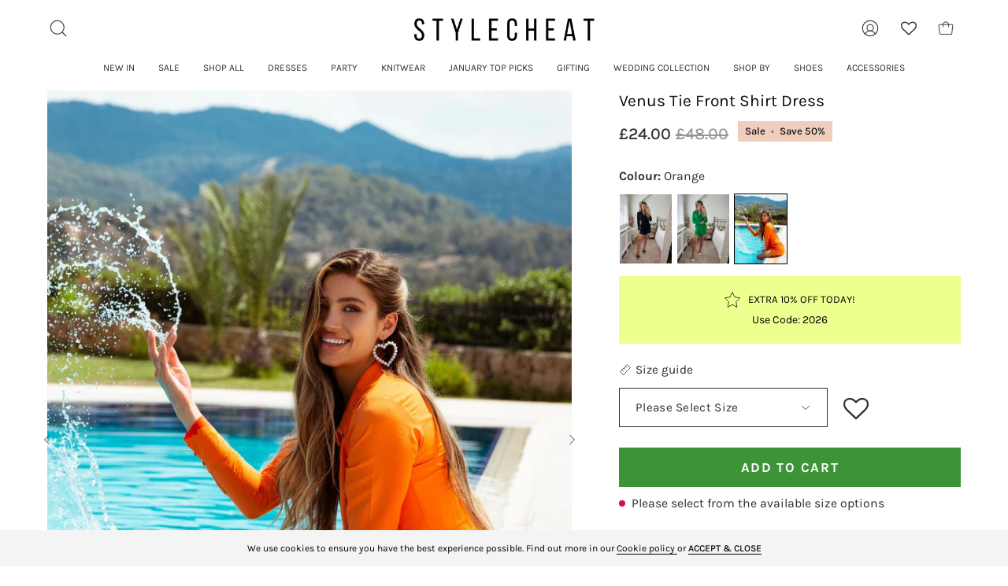

--- FILE ---
content_type: text/html; charset=utf-8
request_url: https://stylecheat.com/collections/venus-tie-front-shirt-dress/products/venus-tie-shirt-dress-orange
body_size: 66025
content:
<!doctype html>
<html class="no-js no-touch" lang="en">
<head><meta name="facebook-domain-verification" content="p0t1kgz4m0o123kt6k6qauh9pp84hr" />
	<!-- Added by AVADA SEO Suite -->
	<script>
  const avadaLightJsExclude = ['cdn.nfcube.com', 'assets/ecom.js', 'variant-title-king', 'linked_options_variants', 'smile-loader.js', 'smart-product-filter-search', 'rivo-loyalty-referrals', 'avada-cookie-consent', 'consentmo-gdpr', 'quinn'];
  const avadaLightJsInclude = ['https://www.googletagmanager.com/', 'https://connect.facebook.net/', 'https://business-api.tiktok.com/', 'https://static.klaviyo.com/'];
  window.AVADA_SPEED_BLACKLIST = avadaLightJsInclude.map(item => new RegExp(item, 'i'));
  window.AVADA_SPEED_WHITELIST = avadaLightJsExclude.map(item => new RegExp(item, 'i'));
</script>

<script>
  const isSpeedUpEnable = !1741336262365 || Date.now() < 1741336262365;
  if (isSpeedUpEnable) {
    const avadaSpeedUp=1;
    if(isSpeedUpEnable) {
  function _0x55aa(_0x575858,_0x2fd0be){const _0x30a92f=_0x1cb5();return _0x55aa=function(_0x4e8b41,_0xcd1690){_0x4e8b41=_0x4e8b41-(0xb5e+0xd*0x147+-0x1b1a);let _0x1c09f7=_0x30a92f[_0x4e8b41];return _0x1c09f7;},_0x55aa(_0x575858,_0x2fd0be);}(function(_0x4ad4dc,_0x42545f){const _0x5c7741=_0x55aa,_0x323f4d=_0x4ad4dc();while(!![]){try{const _0x588ea5=parseInt(_0x5c7741(0x10c))/(0xb6f+-0x1853+0xce5)*(-parseInt(_0x5c7741(0x157))/(-0x2363*0x1+0x1dd4+0x591*0x1))+-parseInt(_0x5c7741(0x171))/(0x269b+-0xeb+-0xf*0x283)*(parseInt(_0x5c7741(0x116))/(0x2e1+0x1*0x17b3+-0x110*0x19))+-parseInt(_0x5c7741(0x147))/(-0x1489+-0x312*0x6+0x26fa*0x1)+-parseInt(_0x5c7741(0xfa))/(-0x744+0x1*0xb5d+-0x413)*(-parseInt(_0x5c7741(0x102))/(-0x1e87+0x9e*-0x16+0x2c22))+parseInt(_0x5c7741(0x136))/(0x1e2d+0x1498+-0x1a3*0x1f)+parseInt(_0x5c7741(0x16e))/(0x460+0x1d96+0x3*-0xb4f)*(-parseInt(_0x5c7741(0xe3))/(-0x9ca+-0x1*-0x93f+0x1*0x95))+parseInt(_0x5c7741(0xf8))/(-0x1f73*0x1+0x6*-0x510+0x3dde);if(_0x588ea5===_0x42545f)break;else _0x323f4d['push'](_0x323f4d['shift']());}catch(_0x5d6d7e){_0x323f4d['push'](_0x323f4d['shift']());}}}(_0x1cb5,-0x193549+0x5dc3*-0x31+-0x2f963*-0x13),(function(){const _0x5cb2b4=_0x55aa,_0x23f9e9={'yXGBq':function(_0x237aef,_0x385938){return _0x237aef!==_0x385938;},'XduVF':function(_0x21018d,_0x56ff60){return _0x21018d===_0x56ff60;},'RChnz':_0x5cb2b4(0xf4)+_0x5cb2b4(0xe9)+_0x5cb2b4(0x14a),'TAsuR':function(_0xe21eca,_0x33e114){return _0xe21eca%_0x33e114;},'EvLYw':function(_0x1326ad,_0x261d04){return _0x1326ad!==_0x261d04;},'nnhAQ':_0x5cb2b4(0x107),'swpMF':_0x5cb2b4(0x16d),'plMMu':_0x5cb2b4(0xe8)+_0x5cb2b4(0x135),'PqBPA':function(_0x2ba85c,_0x35b541){return _0x2ba85c<_0x35b541;},'NKPCA':_0x5cb2b4(0xfc),'TINqh':function(_0x4116e3,_0x3ffd02,_0x2c8722){return _0x4116e3(_0x3ffd02,_0x2c8722);},'BAueN':_0x5cb2b4(0x120),'NgloT':_0x5cb2b4(0x14c),'ThSSU':function(_0xeb212a,_0x4341c1){return _0xeb212a+_0x4341c1;},'lDDHN':function(_0x4a1a48,_0x45ebfb){return _0x4a1a48 instanceof _0x45ebfb;},'toAYB':function(_0xcf0fa9,_0xf5fa6a){return _0xcf0fa9 instanceof _0xf5fa6a;},'VMiyW':function(_0x5300e4,_0x44e0f4){return _0x5300e4(_0x44e0f4);},'iyhbw':_0x5cb2b4(0x119),'zuWfR':function(_0x19c3e4,_0x4ee6e8){return _0x19c3e4<_0x4ee6e8;},'vEmrv':function(_0xd798cf,_0x5ea2dd){return _0xd798cf!==_0x5ea2dd;},'yxERj':function(_0x24b03b,_0x5aa292){return _0x24b03b||_0x5aa292;},'MZpwM':_0x5cb2b4(0x110)+_0x5cb2b4(0x109)+'pt','IeUHK':function(_0x5a4c7e,_0x2edf70){return _0x5a4c7e-_0x2edf70;},'Idvge':function(_0x3b526e,_0x36b469){return _0x3b526e<_0x36b469;},'qRwfm':_0x5cb2b4(0x16b)+_0x5cb2b4(0xf1),'CvXDN':function(_0x4b4208,_0x1db216){return _0x4b4208<_0x1db216;},'acPIM':function(_0x7d44b7,_0x3020d2){return _0x7d44b7(_0x3020d2);},'MyLMO':function(_0x22d4b2,_0xe7a6a0){return _0x22d4b2<_0xe7a6a0;},'boDyh':function(_0x176992,_0x346381,_0xab7fc){return _0x176992(_0x346381,_0xab7fc);},'ZANXD':_0x5cb2b4(0x10f)+_0x5cb2b4(0x12a)+_0x5cb2b4(0x142),'CXwRZ':_0x5cb2b4(0x123)+_0x5cb2b4(0x15f),'AuMHM':_0x5cb2b4(0x161),'KUuFZ':_0x5cb2b4(0xe6),'MSwtw':_0x5cb2b4(0x13a),'ERvPB':_0x5cb2b4(0x134),'ycTDj':_0x5cb2b4(0x15b),'Tvhir':_0x5cb2b4(0x154)},_0x469be1=_0x23f9e9[_0x5cb2b4(0x153)],_0x36fe07={'blacklist':window[_0x5cb2b4(0x11f)+_0x5cb2b4(0x115)+'T'],'whitelist':window[_0x5cb2b4(0x11f)+_0x5cb2b4(0x13e)+'T']},_0x26516a={'blacklisted':[]},_0x34e4a6=(_0x2be2f5,_0x25b3b2)=>{const _0x80dd2=_0x5cb2b4;if(_0x2be2f5&&(!_0x25b3b2||_0x23f9e9[_0x80dd2(0x13b)](_0x25b3b2,_0x469be1))&&(!_0x36fe07[_0x80dd2(0x170)]||_0x36fe07[_0x80dd2(0x170)][_0x80dd2(0x151)](_0xa5c7cf=>_0xa5c7cf[_0x80dd2(0x12b)](_0x2be2f5)))&&(!_0x36fe07[_0x80dd2(0x165)]||_0x36fe07[_0x80dd2(0x165)][_0x80dd2(0x156)](_0x4e2570=>!_0x4e2570[_0x80dd2(0x12b)](_0x2be2f5)))&&_0x23f9e9[_0x80dd2(0xf7)](avadaSpeedUp,0x5*0x256+-0x1*0x66c+-0x542+0.5)&&_0x2be2f5[_0x80dd2(0x137)](_0x23f9e9[_0x80dd2(0xe7)])){const _0x413c89=_0x2be2f5[_0x80dd2(0x16c)];return _0x23f9e9[_0x80dd2(0xf7)](_0x23f9e9[_0x80dd2(0x11e)](_0x413c89,-0x1deb*-0x1+0xf13+-0x2cfc),0x1176+-0x78b*0x5+0x1441);}return _0x2be2f5&&(!_0x25b3b2||_0x23f9e9[_0x80dd2(0xed)](_0x25b3b2,_0x469be1))&&(!_0x36fe07[_0x80dd2(0x170)]||_0x36fe07[_0x80dd2(0x170)][_0x80dd2(0x151)](_0x3d689d=>_0x3d689d[_0x80dd2(0x12b)](_0x2be2f5)))&&(!_0x36fe07[_0x80dd2(0x165)]||_0x36fe07[_0x80dd2(0x165)][_0x80dd2(0x156)](_0x26a7b3=>!_0x26a7b3[_0x80dd2(0x12b)](_0x2be2f5)));},_0x11462f=function(_0x42927f){const _0x346823=_0x5cb2b4,_0x5426ae=_0x42927f[_0x346823(0x159)+'te'](_0x23f9e9[_0x346823(0x14e)]);return _0x36fe07[_0x346823(0x170)]&&_0x36fe07[_0x346823(0x170)][_0x346823(0x156)](_0x107b0d=>!_0x107b0d[_0x346823(0x12b)](_0x5426ae))||_0x36fe07[_0x346823(0x165)]&&_0x36fe07[_0x346823(0x165)][_0x346823(0x151)](_0x1e7160=>_0x1e7160[_0x346823(0x12b)](_0x5426ae));},_0x39299f=new MutationObserver(_0x45c995=>{const _0x21802a=_0x5cb2b4,_0x3bc801={'mafxh':function(_0x6f9c57,_0x229989){const _0x9d39b1=_0x55aa;return _0x23f9e9[_0x9d39b1(0xf7)](_0x6f9c57,_0x229989);},'SrchE':_0x23f9e9[_0x21802a(0xe2)],'pvjbV':_0x23f9e9[_0x21802a(0xf6)]};for(let _0x333494=-0x7d7+-0x893+0x106a;_0x23f9e9[_0x21802a(0x158)](_0x333494,_0x45c995[_0x21802a(0x16c)]);_0x333494++){const {addedNodes:_0x1b685b}=_0x45c995[_0x333494];for(let _0x2f087=0x1f03+0x84b+0x1*-0x274e;_0x23f9e9[_0x21802a(0x158)](_0x2f087,_0x1b685b[_0x21802a(0x16c)]);_0x2f087++){const _0x4e5bac=_0x1b685b[_0x2f087];if(_0x23f9e9[_0x21802a(0xf7)](_0x4e5bac[_0x21802a(0x121)],-0x1f3a+-0x1*0x1b93+-0x3*-0x139a)&&_0x23f9e9[_0x21802a(0xf7)](_0x4e5bac[_0x21802a(0x152)],_0x23f9e9[_0x21802a(0xe0)])){const _0x5d9a67=_0x4e5bac[_0x21802a(0x107)],_0x3fb522=_0x4e5bac[_0x21802a(0x16d)];if(_0x23f9e9[_0x21802a(0x103)](_0x34e4a6,_0x5d9a67,_0x3fb522)){_0x26516a[_0x21802a(0x160)+'d'][_0x21802a(0x128)]([_0x4e5bac,_0x4e5bac[_0x21802a(0x16d)]]),_0x4e5bac[_0x21802a(0x16d)]=_0x469be1;const _0x1e52da=function(_0x2c95ff){const _0x359b13=_0x21802a;if(_0x3bc801[_0x359b13(0x118)](_0x4e5bac[_0x359b13(0x159)+'te'](_0x3bc801[_0x359b13(0x166)]),_0x469be1))_0x2c95ff[_0x359b13(0x112)+_0x359b13(0x150)]();_0x4e5bac[_0x359b13(0xec)+_0x359b13(0x130)](_0x3bc801[_0x359b13(0xe4)],_0x1e52da);};_0x4e5bac[_0x21802a(0x12d)+_0x21802a(0x163)](_0x23f9e9[_0x21802a(0xf6)],_0x1e52da),_0x4e5bac[_0x21802a(0x12c)+_0x21802a(0x131)]&&_0x4e5bac[_0x21802a(0x12c)+_0x21802a(0x131)][_0x21802a(0x11a)+'d'](_0x4e5bac);}}}}});_0x39299f[_0x5cb2b4(0x105)](document[_0x5cb2b4(0x10b)+_0x5cb2b4(0x16a)],{'childList':!![],'subtree':!![]});const _0x2910a9=/[|\\{}()\[\]^$+*?.]/g,_0xa9f173=function(..._0x1baa33){const _0x3053cc=_0x5cb2b4,_0x2e6f61={'mMWha':function(_0x158c76,_0x5c404b){const _0x25a05c=_0x55aa;return _0x23f9e9[_0x25a05c(0xf7)](_0x158c76,_0x5c404b);},'BXirI':_0x23f9e9[_0x3053cc(0x141)],'COGok':function(_0x421bf7,_0x55453a){const _0x4fd417=_0x3053cc;return _0x23f9e9[_0x4fd417(0x167)](_0x421bf7,_0x55453a);},'XLSAp':function(_0x193984,_0x35c446){const _0x5bbecf=_0x3053cc;return _0x23f9e9[_0x5bbecf(0xed)](_0x193984,_0x35c446);},'EygRw':function(_0xfbb69c,_0x21b15d){const _0xe5c840=_0x3053cc;return _0x23f9e9[_0xe5c840(0x104)](_0xfbb69c,_0x21b15d);},'xZuNx':_0x23f9e9[_0x3053cc(0x139)],'SBUaW':function(_0x5739bf,_0x2c2fab){const _0x42cbb1=_0x3053cc;return _0x23f9e9[_0x42cbb1(0x172)](_0x5739bf,_0x2c2fab);},'EAoTR':function(_0x123b29,_0x5b29bf){const _0x2828d2=_0x3053cc;return _0x23f9e9[_0x2828d2(0x11d)](_0x123b29,_0x5b29bf);},'cdYdq':_0x23f9e9[_0x3053cc(0x14e)],'WzJcf':_0x23f9e9[_0x3053cc(0xe2)],'nytPK':function(_0x53f733,_0x4ad021){const _0x4f0333=_0x3053cc;return _0x23f9e9[_0x4f0333(0x148)](_0x53f733,_0x4ad021);},'oUrHG':_0x23f9e9[_0x3053cc(0x14d)],'dnxjX':function(_0xed6b5f,_0x573f55){const _0x57aa03=_0x3053cc;return _0x23f9e9[_0x57aa03(0x15a)](_0xed6b5f,_0x573f55);}};_0x23f9e9[_0x3053cc(0x15d)](_0x1baa33[_0x3053cc(0x16c)],-0x1a3*-0x9+-0xf9*0xb+-0x407*0x1)?(_0x36fe07[_0x3053cc(0x170)]=[],_0x36fe07[_0x3053cc(0x165)]=[]):(_0x36fe07[_0x3053cc(0x170)]&&(_0x36fe07[_0x3053cc(0x170)]=_0x36fe07[_0x3053cc(0x170)][_0x3053cc(0x106)](_0xa8e001=>_0x1baa33[_0x3053cc(0x156)](_0x4a8a28=>{const _0x2e425b=_0x3053cc;if(_0x2e6f61[_0x2e425b(0x111)](typeof _0x4a8a28,_0x2e6f61[_0x2e425b(0x155)]))return!_0xa8e001[_0x2e425b(0x12b)](_0x4a8a28);else{if(_0x2e6f61[_0x2e425b(0xeb)](_0x4a8a28,RegExp))return _0x2e6f61[_0x2e425b(0x145)](_0xa8e001[_0x2e425b(0xdf)](),_0x4a8a28[_0x2e425b(0xdf)]());}}))),_0x36fe07[_0x3053cc(0x165)]&&(_0x36fe07[_0x3053cc(0x165)]=[..._0x36fe07[_0x3053cc(0x165)],..._0x1baa33[_0x3053cc(0xff)](_0x4e4c02=>{const _0x7c755c=_0x3053cc;if(_0x23f9e9[_0x7c755c(0xf7)](typeof _0x4e4c02,_0x23f9e9[_0x7c755c(0x141)])){const _0x932437=_0x4e4c02[_0x7c755c(0xea)](_0x2910a9,_0x23f9e9[_0x7c755c(0x16f)]),_0x34e686=_0x23f9e9[_0x7c755c(0xf0)](_0x23f9e9[_0x7c755c(0xf0)]('.*',_0x932437),'.*');if(_0x36fe07[_0x7c755c(0x165)][_0x7c755c(0x156)](_0x21ef9a=>_0x21ef9a[_0x7c755c(0xdf)]()!==_0x34e686[_0x7c755c(0xdf)]()))return new RegExp(_0x34e686);}else{if(_0x23f9e9[_0x7c755c(0x117)](_0x4e4c02,RegExp)){if(_0x36fe07[_0x7c755c(0x165)][_0x7c755c(0x156)](_0x5a3f09=>_0x5a3f09[_0x7c755c(0xdf)]()!==_0x4e4c02[_0x7c755c(0xdf)]()))return _0x4e4c02;}}return null;})[_0x3053cc(0x106)](Boolean)]));const _0x3eeb55=document[_0x3053cc(0x11b)+_0x3053cc(0x10e)](_0x23f9e9[_0x3053cc(0xf0)](_0x23f9e9[_0x3053cc(0xf0)](_0x23f9e9[_0x3053cc(0x122)],_0x469be1),'"]'));for(let _0xf831f7=-0x21aa+-0x1793+0x393d*0x1;_0x23f9e9[_0x3053cc(0x14b)](_0xf831f7,_0x3eeb55[_0x3053cc(0x16c)]);_0xf831f7++){const _0x5868cb=_0x3eeb55[_0xf831f7];_0x23f9e9[_0x3053cc(0x132)](_0x11462f,_0x5868cb)&&(_0x26516a[_0x3053cc(0x160)+'d'][_0x3053cc(0x128)]([_0x5868cb,_0x23f9e9[_0x3053cc(0x14d)]]),_0x5868cb[_0x3053cc(0x12c)+_0x3053cc(0x131)][_0x3053cc(0x11a)+'d'](_0x5868cb));}let _0xdf8cd0=-0x17da+0x2461+-0xc87*0x1;[..._0x26516a[_0x3053cc(0x160)+'d']][_0x3053cc(0x10d)](([_0x226aeb,_0x33eaa7],_0xe33bca)=>{const _0x2aa7bf=_0x3053cc;if(_0x2e6f61[_0x2aa7bf(0x143)](_0x11462f,_0x226aeb)){const _0x41da0d=document[_0x2aa7bf(0x11c)+_0x2aa7bf(0x131)](_0x2e6f61[_0x2aa7bf(0x127)]);for(let _0x6784c7=0xd7b+-0xaa5+-0x2d6;_0x2e6f61[_0x2aa7bf(0x164)](_0x6784c7,_0x226aeb[_0x2aa7bf(0xe5)][_0x2aa7bf(0x16c)]);_0x6784c7++){const _0x4ca758=_0x226aeb[_0x2aa7bf(0xe5)][_0x6784c7];_0x2e6f61[_0x2aa7bf(0x12f)](_0x4ca758[_0x2aa7bf(0x133)],_0x2e6f61[_0x2aa7bf(0x13f)])&&_0x2e6f61[_0x2aa7bf(0x145)](_0x4ca758[_0x2aa7bf(0x133)],_0x2e6f61[_0x2aa7bf(0x100)])&&_0x41da0d[_0x2aa7bf(0xe1)+'te'](_0x4ca758[_0x2aa7bf(0x133)],_0x226aeb[_0x2aa7bf(0xe5)][_0x6784c7][_0x2aa7bf(0x12e)]);}_0x41da0d[_0x2aa7bf(0xe1)+'te'](_0x2e6f61[_0x2aa7bf(0x13f)],_0x226aeb[_0x2aa7bf(0x107)]),_0x41da0d[_0x2aa7bf(0xe1)+'te'](_0x2e6f61[_0x2aa7bf(0x100)],_0x2e6f61[_0x2aa7bf(0x101)](_0x33eaa7,_0x2e6f61[_0x2aa7bf(0x126)])),document[_0x2aa7bf(0x113)][_0x2aa7bf(0x146)+'d'](_0x41da0d),_0x26516a[_0x2aa7bf(0x160)+'d'][_0x2aa7bf(0x162)](_0x2e6f61[_0x2aa7bf(0x13d)](_0xe33bca,_0xdf8cd0),-0x105d*0x2+0x1*-0xeaa+0x2f65),_0xdf8cd0++;}}),_0x36fe07[_0x3053cc(0x170)]&&_0x23f9e9[_0x3053cc(0xf3)](_0x36fe07[_0x3053cc(0x170)][_0x3053cc(0x16c)],0x10f2+-0x1a42+0x951)&&_0x39299f[_0x3053cc(0x15c)]();},_0x4c2397=document[_0x5cb2b4(0x11c)+_0x5cb2b4(0x131)],_0x573f89={'src':Object[_0x5cb2b4(0x14f)+_0x5cb2b4(0xfd)+_0x5cb2b4(0x144)](HTMLScriptElement[_0x5cb2b4(0xf9)],_0x23f9e9[_0x5cb2b4(0x14e)]),'type':Object[_0x5cb2b4(0x14f)+_0x5cb2b4(0xfd)+_0x5cb2b4(0x144)](HTMLScriptElement[_0x5cb2b4(0xf9)],_0x23f9e9[_0x5cb2b4(0xe2)])};document[_0x5cb2b4(0x11c)+_0x5cb2b4(0x131)]=function(..._0x4db605){const _0x1480b5=_0x5cb2b4,_0x3a6982={'KNNxG':function(_0x32fa39,_0x2a57e4,_0x3cc08f){const _0x5ead12=_0x55aa;return _0x23f9e9[_0x5ead12(0x169)](_0x32fa39,_0x2a57e4,_0x3cc08f);}};if(_0x23f9e9[_0x1480b5(0x13b)](_0x4db605[-0x4*-0x376+0x4*0x2f+-0xe94][_0x1480b5(0x140)+'e'](),_0x23f9e9[_0x1480b5(0x139)]))return _0x4c2397[_0x1480b5(0x114)](document)(..._0x4db605);const _0x2f091d=_0x4c2397[_0x1480b5(0x114)](document)(..._0x4db605);try{Object[_0x1480b5(0xf2)+_0x1480b5(0x149)](_0x2f091d,{'src':{..._0x573f89[_0x1480b5(0x107)],'set'(_0x3ae2bc){const _0x5d6fdc=_0x1480b5;_0x3a6982[_0x5d6fdc(0x129)](_0x34e4a6,_0x3ae2bc,_0x2f091d[_0x5d6fdc(0x16d)])&&_0x573f89[_0x5d6fdc(0x16d)][_0x5d6fdc(0x10a)][_0x5d6fdc(0x125)](this,_0x469be1),_0x573f89[_0x5d6fdc(0x107)][_0x5d6fdc(0x10a)][_0x5d6fdc(0x125)](this,_0x3ae2bc);}},'type':{..._0x573f89[_0x1480b5(0x16d)],'get'(){const _0x436e9e=_0x1480b5,_0x4b63b9=_0x573f89[_0x436e9e(0x16d)][_0x436e9e(0xfb)][_0x436e9e(0x125)](this);if(_0x23f9e9[_0x436e9e(0xf7)](_0x4b63b9,_0x469be1)||_0x23f9e9[_0x436e9e(0x103)](_0x34e4a6,this[_0x436e9e(0x107)],_0x4b63b9))return null;return _0x4b63b9;},'set'(_0x174ea3){const _0x1dff57=_0x1480b5,_0xa2fd13=_0x23f9e9[_0x1dff57(0x103)](_0x34e4a6,_0x2f091d[_0x1dff57(0x107)],_0x2f091d[_0x1dff57(0x16d)])?_0x469be1:_0x174ea3;_0x573f89[_0x1dff57(0x16d)][_0x1dff57(0x10a)][_0x1dff57(0x125)](this,_0xa2fd13);}}}),_0x2f091d[_0x1480b5(0xe1)+'te']=function(_0x5b0870,_0x8c60d5){const _0xab22d4=_0x1480b5;if(_0x23f9e9[_0xab22d4(0xf7)](_0x5b0870,_0x23f9e9[_0xab22d4(0xe2)])||_0x23f9e9[_0xab22d4(0xf7)](_0x5b0870,_0x23f9e9[_0xab22d4(0x14e)]))_0x2f091d[_0x5b0870]=_0x8c60d5;else HTMLScriptElement[_0xab22d4(0xf9)][_0xab22d4(0xe1)+'te'][_0xab22d4(0x125)](_0x2f091d,_0x5b0870,_0x8c60d5);};}catch(_0x5a9461){console[_0x1480b5(0x168)](_0x23f9e9[_0x1480b5(0xef)],_0x5a9461);}return _0x2f091d;};const _0x5883c5=[_0x23f9e9[_0x5cb2b4(0xfe)],_0x23f9e9[_0x5cb2b4(0x13c)],_0x23f9e9[_0x5cb2b4(0xf5)],_0x23f9e9[_0x5cb2b4(0x15e)],_0x23f9e9[_0x5cb2b4(0x138)],_0x23f9e9[_0x5cb2b4(0x124)]],_0x4ab8d2=_0x5883c5[_0x5cb2b4(0xff)](_0x439d08=>{return{'type':_0x439d08,'listener':()=>_0xa9f173(),'options':{'passive':!![]}};});_0x4ab8d2[_0x5cb2b4(0x10d)](_0x4d3535=>{const _0x3882ab=_0x5cb2b4;document[_0x3882ab(0x12d)+_0x3882ab(0x163)](_0x4d3535[_0x3882ab(0x16d)],_0x4d3535[_0x3882ab(0xee)],_0x4d3535[_0x3882ab(0x108)]);});}()));function _0x1cb5(){const _0x15f8e0=['ault','some','tagName','CXwRZ','wheel','BXirI','every','6lYvYYX','PqBPA','getAttribu','IeUHK','touchstart','disconnect','Idvge','ERvPB','/blocked','blackliste','keydown','splice','stener','SBUaW','whitelist','SrchE','toAYB','warn','boDyh','ement','script[typ','length','type','346347wGqEBH','NgloT','blacklist','33OVoYHk','zuWfR','toString','NKPCA','setAttribu','swpMF','230EEqEiq','pvjbV','attributes','mousemove','RChnz','beforescri','y.com/exte','replace','COGok','removeEven','EvLYw','listener','ZANXD','ThSSU','e="','defineProp','MyLMO','cdn.shopif','MSwtw','plMMu','XduVF','22621984JRJQxz','prototype','8818116NVbcZr','get','SCRIPT','ertyDescri','AuMHM','map','WzJcf','nytPK','7kiZatp','TINqh','VMiyW','observe','filter','src','options','n/javascri','set','documentEl','478083wuqgQV','forEach','torAll','Avada cann','applicatio','mMWha','preventDef','head','bind','D_BLACKLIS','75496skzGVx','lDDHN','mafxh','script','removeChil','querySelec','createElem','vEmrv','TAsuR','AVADA_SPEE','string','nodeType','qRwfm','javascript','Tvhir','call','oUrHG','xZuNx','push','KNNxG','ot lazy lo','test','parentElem','addEventLi','value','EAoTR','tListener','ent','acPIM','name','touchmove','ptexecute','6968312SmqlIb','includes','ycTDj','iyhbw','touchend','yXGBq','KUuFZ','dnxjX','D_WHITELIS','cdYdq','toLowerCas','BAueN','ad script','EygRw','ptor','XLSAp','appendChil','4975500NoPAFA','yxERj','erties','nsions','CvXDN','\$&','MZpwM','nnhAQ','getOwnProp'];_0x1cb5=function(){return _0x15f8e0;};return _0x1cb5();}
}
    class LightJsLoader{constructor(e){this.jQs=[],this.listener=this.handleListener.bind(this,e),this.scripts=["default","defer","async"].reduce(((e,t)=>({...e,[t]:[]})),{});const t=this;e.forEach((e=>window.addEventListener(e,t.listener,{passive:!0})))}handleListener(e){const t=this;return e.forEach((e=>window.removeEventListener(e,t.listener))),"complete"===document.readyState?this.handleDOM():document.addEventListener("readystatechange",(e=>{if("complete"===e.target.readyState)return setTimeout(t.handleDOM.bind(t),1)}))}async handleDOM(){this.suspendEvent(),this.suspendJQuery(),this.findScripts(),this.preloadScripts();for(const e of Object.keys(this.scripts))await this.replaceScripts(this.scripts[e]);for(const e of["DOMContentLoaded","readystatechange"])await this.requestRepaint(),document.dispatchEvent(new Event("lightJS-"+e));document.lightJSonreadystatechange&&document.lightJSonreadystatechange();for(const e of["DOMContentLoaded","load"])await this.requestRepaint(),window.dispatchEvent(new Event("lightJS-"+e));await this.requestRepaint(),window.lightJSonload&&window.lightJSonload(),await this.requestRepaint(),this.jQs.forEach((e=>e(window).trigger("lightJS-jquery-load"))),window.dispatchEvent(new Event("lightJS-pageshow")),await this.requestRepaint(),window.lightJSonpageshow&&window.lightJSonpageshow()}async requestRepaint(){return new Promise((e=>requestAnimationFrame(e)))}findScripts(){document.querySelectorAll("script[type=lightJs]").forEach((e=>{e.hasAttribute("src")?e.hasAttribute("async")&&e.async?this.scripts.async.push(e):e.hasAttribute("defer")&&e.defer?this.scripts.defer.push(e):this.scripts.default.push(e):this.scripts.default.push(e)}))}preloadScripts(){const e=this,t=Object.keys(this.scripts).reduce(((t,n)=>[...t,...e.scripts[n]]),[]),n=document.createDocumentFragment();t.forEach((e=>{const t=e.getAttribute("src");if(!t)return;const s=document.createElement("link");s.href=t,s.rel="preload",s.as="script",n.appendChild(s)})),document.head.appendChild(n)}async replaceScripts(e){let t;for(;t=e.shift();)await this.requestRepaint(),new Promise((e=>{const n=document.createElement("script");[...t.attributes].forEach((e=>{"type"!==e.nodeName&&n.setAttribute(e.nodeName,e.nodeValue)})),t.hasAttribute("src")?(n.addEventListener("load",e),n.addEventListener("error",e)):(n.text=t.text,e()),t.parentNode.replaceChild(n,t)}))}suspendEvent(){const e={};[{obj:document,name:"DOMContentLoaded"},{obj:window,name:"DOMContentLoaded"},{obj:window,name:"load"},{obj:window,name:"pageshow"},{obj:document,name:"readystatechange"}].map((t=>function(t,n){function s(n){return e[t].list.indexOf(n)>=0?"lightJS-"+n:n}e[t]||(e[t]={list:[n],add:t.addEventListener,remove:t.removeEventListener},t.addEventListener=(...n)=>{n[0]=s(n[0]),e[t].add.apply(t,n)},t.removeEventListener=(...n)=>{n[0]=s(n[0]),e[t].remove.apply(t,n)})}(t.obj,t.name))),[{obj:document,name:"onreadystatechange"},{obj:window,name:"onpageshow"}].map((e=>function(e,t){let n=e[t];Object.defineProperty(e,t,{get:()=>n||function(){},set:s=>{e["lightJS"+t]=n=s}})}(e.obj,e.name)))}suspendJQuery(){const e=this;let t=window.jQuery;Object.defineProperty(window,"jQuery",{get:()=>t,set(n){if(!n||!n.fn||!e.jQs.includes(n))return void(t=n);n.fn.ready=n.fn.init.prototype.ready=e=>{e.bind(document)(n)};const s=n.fn.on;n.fn.on=n.fn.init.prototype.on=function(...e){if(window!==this[0])return s.apply(this,e),this;const t=e=>e.split(" ").map((e=>"load"===e||0===e.indexOf("load.")?"lightJS-jquery-load":e)).join(" ");return"string"==typeof e[0]||e[0]instanceof String?(e[0]=t(e[0]),s.apply(this,e),this):("object"==typeof e[0]&&Object.keys(e[0]).forEach((n=>{delete Object.assign(e[0],{[t(n)]:e[0][n]})[n]})),s.apply(this,e),this)},e.jQs.push(n),t=n}})}}
new LightJsLoader(["keydown","mousemove","touchend","touchmove","touchstart","wheel"]);
  }
</script>

	<!-- /Added by AVADA SEO Suite -->
  <!-- Infinite Options by ShopPad -->
  <script>
    window.Shoppad = window.Shoppad || {},
    window.Shoppad.apps = window.Shoppad.apps || {},
    window.Shoppad.apps.infiniteoptions = window.Shoppad.apps.infiniteoptions || {},
    window.Shoppad.apps.infiniteoptions.validateType = 'overlay';
  </script>
  <script src="//d1liekpayvooaz.cloudfront.net/apps/customizery/customizery.js?shop=style-cheat.myshopify.com" defer="defer"></script>
  <meta charset="utf-8">
  <meta http-equiv='X-UA-Compatible' content='IE=edge'>
  <meta name="viewport" content="width=device-width, height=device-height, initial-scale=1.0, minimum-scale=1.0">
  <link rel="canonical" href="https://stylecheat.com/products/venus-tie-shirt-dress-orange" />
  <link rel="preconnect" href="https://cdn.shopify.com" crossorigin>
  <link rel="preconnect" href="https://fonts.shopify.com" crossorigin>
  <link rel="preconnect" href="https://monorail-edge.shopifysvc.com" crossorigin><style data-shopify>[data-cart-drawer-body] .cart__message { display: none; }
      [data-foot-holder] .cart__message { display: none; }</style>
  
  
<style data-shopify>body [data-cart-drawer-body] .cart__message { display: flex; }
      body [data-foot-holder] .cart__message { display: flex; }</style>
  
  
  <script src="https://assets.smartwishlist.webmarked.net/static/v6/smartwishlist.js?shop=style-cheat.myshopify.com" defer="defer"></script>


  <link href="//stylecheat.com/cdn/shop/t/251/assets/theme.css?v=182722452537966526391768573636" as="style" rel="preload">
  <link href="//stylecheat.com/cdn/shop/t/251/assets/lazysizes.min.js?v=111431644619468174291762276650" as="script" rel="preload">
  <link href="//stylecheat.com/cdn/shop/t/251/assets/vendor.js?v=113463091481672235871762276668" as="script" rel="preload">
  <link href="//stylecheat.com/cdn/shop/t/251/assets/theme.dev.js?v=99155412073499059711762276664" as="script" rel="preload">
  <link href="//stylecheat.com/cdn/shop/t/251/assets/custom.js?v=107525476364036196311762276637" as="script" rel="preload">

  

  

  

  <link rel="preload" as="image" href="//stylecheat.com/cdn/shop/t/251/assets/loading.svg?v=91665432863842511931762276651"><link rel="preload" as="image" href="//stylecheat.com/cdn/shop/files/ICONS_4_150x150.png?v=1722332542" data-preload="150x150"><style data-shopify>:root { --loader-image-size: 150px; }html:not(.is-loading) .loading-overlay { opacity: 0; visibility: hidden; pointer-events: none; }
    .loading-overlay { position: fixed; top: 0; left: 0; z-index: 99999; width: 100vw; height: 100vh; display: flex; align-items: center; justify-content: center; background: var(--bg); transition: opacity 0.3s ease-out, visibility 0s linear 0.3s; }
    .loading-overlay .loader__image--fallback { width: 320px; height: 100%; background: var(--loader-image) no-repeat center center/contain; }
    .loader__image__holder { position: absolute; top: 0; left: 0; width: 100%; height: 100%; font-size: 0; display: flex; align-items: center; justify-content: center; animation: pulse-loading 2s infinite ease-in-out; }
    .loader__image { max-width: 150px; height: auto; object-fit: contain; }</style><script>
    const loadingAppearance = "always";
    const loaded = sessionStorage.getItem('loaded');

    if (loadingAppearance === 'once') {
      if (loaded === null) {
        sessionStorage.setItem('loaded', true);
        document.documentElement.classList.add('is-loading');
      }
    } else {
      document.documentElement.classList.add('is-loading');
    }
  </script><link rel="shortcut icon" href="//stylecheat.com/cdn/shop/files/3_0e399c93-6e11-43ce-961d-5994d44a1665_32x32.png?v=1704990056" type="image/png" />
  <title>Orange Shirt Dress with Tie Front | Venus Dress &ndash; Style Cheat</title><meta name="description" content="Introducing Venus- The mini shirt dress of dreams! This super flattering orange dress features adjustable buttons, a self tie belt with a cinched waistline and long sleeves. Style Venus with our Capri cream heeled mules, as seen on our model. Model is 5 ft 7 and wears a size 8. 100% Rayon Length from centre back neck t"><link rel="preload" as="font" href="//stylecheat.com/cdn/fonts/karla/karla_n4.40497e07df527e6a50e58fb17ef1950c72f3e32c.woff2" type="font/woff2" crossorigin><link rel="preload" as="font" href="//stylecheat.com/cdn/fonts/karla/karla_n4.40497e07df527e6a50e58fb17ef1950c72f3e32c.woff2" type="font/woff2" crossorigin>

<meta property="og:site_name" content="Style Cheat">
<meta property="og:url" content="https://stylecheat.com/products/venus-tie-shirt-dress-orange">
<meta property="og:title" content="Orange Shirt Dress with Tie Front | Venus Dress">
<meta property="og:type" content="product">
<meta property="og:description" content="Introducing Venus- The mini shirt dress of dreams! This super flattering orange dress features adjustable buttons, a self tie belt with a cinched waistline and long sleeves. Style Venus with our Capri cream heeled mules, as seen on our model. Model is 5 ft 7 and wears a size 8. 100% Rayon Length from centre back neck t"><meta property="og:image" content="http://stylecheat.com/cdn/shop/products/shopifyuploadtemplate-2022-07-12T141936.090.jpg?v=1657632159">
  <meta property="og:image:secure_url" content="https://stylecheat.com/cdn/shop/products/shopifyuploadtemplate-2022-07-12T141936.090.jpg?v=1657632159">
  <meta property="og:image:width" content="1200">
  <meta property="og:image:height" content="1600"><meta property="og:price:amount" content="24.00">
  <meta property="og:price:currency" content="GBP"><meta name="twitter:site" content="@stylecheat"><meta name="twitter:card" content="summary_large_image">
<meta name="twitter:title" content="Orange Shirt Dress with Tie Front | Venus Dress">
<meta name="twitter:description" content="Introducing Venus- The mini shirt dress of dreams! This super flattering orange dress features adjustable buttons, a self tie belt with a cinched waistline and long sleeves. Style Venus with our Capri cream heeled mules, as seen on our model. Model is 5 ft 7 and wears a size 8. 100% Rayon Length from centre back neck t"><style data-shopify>@font-face {
  font-family: Karla;
  font-weight: 400;
  font-style: normal;
  font-display: swap;
  src: url("//stylecheat.com/cdn/fonts/karla/karla_n4.40497e07df527e6a50e58fb17ef1950c72f3e32c.woff2") format("woff2"),
       url("//stylecheat.com/cdn/fonts/karla/karla_n4.e9f6f9de321061073c6bfe03c28976ba8ce6ee18.woff") format("woff");
}

@font-face {
  font-family: Karla;
  font-weight: 400;
  font-style: normal;
  font-display: swap;
  src: url("//stylecheat.com/cdn/fonts/karla/karla_n4.40497e07df527e6a50e58fb17ef1950c72f3e32c.woff2") format("woff2"),
       url("//stylecheat.com/cdn/fonts/karla/karla_n4.e9f6f9de321061073c6bfe03c28976ba8ce6ee18.woff") format("woff");
}



  @font-face {
  font-family: Karla;
  font-weight: 500;
  font-style: normal;
  font-display: swap;
  src: url("//stylecheat.com/cdn/fonts/karla/karla_n5.0f2c50ba88af8c39d2756f2fc9dfccf18f808828.woff2") format("woff2"),
       url("//stylecheat.com/cdn/fonts/karla/karla_n5.88d3e57f788ee4a41fa11fc99b9881ce077acdc2.woff") format("woff");
}




  @font-face {
  font-family: Karla;
  font-weight: 200;
  font-style: normal;
  font-display: swap;
  src: url("//stylecheat.com/cdn/fonts/karla/karla_n2.c01c6abcceb59c2dfbe53f16f2fa746054360e79.woff2") format("woff2"),
       url("//stylecheat.com/cdn/fonts/karla/karla_n2.1b2a0e8e4007556430943b5a277c57af80b4e6d6.woff") format("woff");
}




  @font-face {
  font-family: Karla;
  font-weight: 700;
  font-style: normal;
  font-display: swap;
  src: url("//stylecheat.com/cdn/fonts/karla/karla_n7.4358a847d4875593d69cfc3f8cc0b44c17b3ed03.woff2") format("woff2"),
       url("//stylecheat.com/cdn/fonts/karla/karla_n7.96e322f6d76ce794f25fa29e55d6997c3fb656b6.woff") format("woff");
}




  @font-face {
  font-family: Karla;
  font-weight: 200;
  font-style: normal;
  font-display: swap;
  src: url("//stylecheat.com/cdn/fonts/karla/karla_n2.c01c6abcceb59c2dfbe53f16f2fa746054360e79.woff2") format("woff2"),
       url("//stylecheat.com/cdn/fonts/karla/karla_n2.1b2a0e8e4007556430943b5a277c57af80b4e6d6.woff") format("woff");
}




  @font-face {
  font-family: Karla;
  font-weight: 500;
  font-style: normal;
  font-display: swap;
  src: url("//stylecheat.com/cdn/fonts/karla/karla_n5.0f2c50ba88af8c39d2756f2fc9dfccf18f808828.woff2") format("woff2"),
       url("//stylecheat.com/cdn/fonts/karla/karla_n5.88d3e57f788ee4a41fa11fc99b9881ce077acdc2.woff") format("woff");
}




  @font-face {
  font-family: Karla;
  font-weight: 400;
  font-style: italic;
  font-display: swap;
  src: url("//stylecheat.com/cdn/fonts/karla/karla_i4.2086039c16bcc3a78a72a2f7b471e3c4a7f873a6.woff2") format("woff2"),
       url("//stylecheat.com/cdn/fonts/karla/karla_i4.7b9f59841a5960c16fa2a897a0716c8ebb183221.woff") format("woff");
}




  @font-face {
  font-family: Karla;
  font-weight: 700;
  font-style: italic;
  font-display: swap;
  src: url("//stylecheat.com/cdn/fonts/karla/karla_i7.fe031cd65d6e02906286add4f6dda06afc2615f0.woff2") format("woff2"),
       url("//stylecheat.com/cdn/fonts/karla/karla_i7.816d4949fa7f7d79314595d7003eda5b44e959e3.woff") format("woff");
}


:root {--COLOR-PRIMARY-OPPOSITE: #ffffff;
  --COLOR-PRIMARY-OPPOSITE-ALPHA-20: rgba(255, 255, 255, 0.2);
  --COLOR-PRIMARY-LIGHTEN-DARKEN-ALPHA-20: rgba(75, 185, 68, 0.2);
  --COLOR-PRIMARY-LIGHTEN-DARKEN-ALPHA-30: rgba(75, 185, 68, 0.3);

  --PRIMARY-BUTTONS-COLOR-BG: #3c9436;
  --PRIMARY-BUTTONS-COLOR-TEXT: #ffffff;
  --PRIMARY-BUTTONS-COLOR-BORDER: #3c9436;

  --PRIMARY-BUTTONS-COLOR-LIGHTEN-DARKEN: #4bb944;

  --PRIMARY-BUTTONS-COLOR-ALPHA-05: rgba(60, 148, 54, 0.05);
  --PRIMARY-BUTTONS-COLOR-ALPHA-10: rgba(60, 148, 54, 0.1);
  --PRIMARY-BUTTONS-COLOR-ALPHA-50: rgba(60, 148, 54, 0.5);--COLOR-SECONDARY-OPPOSITE: #ffffff;
  --COLOR-SECONDARY-OPPOSITE-ALPHA-20: rgba(255, 255, 255, 0.2);
  --COLOR-SECONDARY-LIGHTEN-DARKEN-ALPHA-20: rgba(37, 37, 37, 0.2);
  --COLOR-SECONDARY-LIGHTEN-DARKEN-ALPHA-30: rgba(37, 37, 37, 0.3);

  --SECONDARY-BUTTONS-COLOR-BG: #0b0b0b;
  --SECONDARY-BUTTONS-COLOR-TEXT: #ffffff;
  --SECONDARY-BUTTONS-COLOR-BORDER: #0b0b0b;

  --SECONDARY-BUTTONS-COLOR-ALPHA-05: rgba(11, 11, 11, 0.05);
  --SECONDARY-BUTTONS-COLOR-ALPHA-10: rgba(11, 11, 11, 0.1);
  --SECONDARY-BUTTONS-COLOR-ALPHA-50: rgba(11, 11, 11, 0.5);--OUTLINE-BUTTONS-PRIMARY-BG: transparent;
  --OUTLINE-BUTTONS-PRIMARY-TEXT: #3c9436;
  --OUTLINE-BUTTONS-PRIMARY-BORDER: #3c9436;
  --OUTLINE-BUTTONS-PRIMARY-BG-HOVER: rgba(75, 185, 68, 0.2);

  --OUTLINE-BUTTONS-SECONDARY-BG: transparent;
  --OUTLINE-BUTTONS-SECONDARY-TEXT: #0b0b0b;
  --OUTLINE-BUTTONS-SECONDARY-BORDER: #0b0b0b;
  --OUTLINE-BUTTONS-SECONDARY-BG-HOVER: rgba(37, 37, 37, 0.2);

  --OUTLINE-BUTTONS-WHITE-BG: transparent;
  --OUTLINE-BUTTONS-WHITE-TEXT: #ffffff;
  --OUTLINE-BUTTONS-WHITE-BORDER: #ffffff;

  --OUTLINE-BUTTONS-BLACK-BG: transparent;
  --OUTLINE-BUTTONS-BLACK-TEXT: #000000;
  --OUTLINE-BUTTONS-BLACK-BORDER: #000000;--OUTLINE-SOLID-BUTTONS-PRIMARY-BG: #3c9436;
  --OUTLINE-SOLID-BUTTONS-PRIMARY-TEXT: #ffffff;
  --OUTLINE-SOLID-BUTTONS-PRIMARY-BORDER: #ffffff;
  --OUTLINE-SOLID-BUTTONS-PRIMARY-BG-HOVER: rgba(255, 255, 255, 0.2);

  --OUTLINE-SOLID-BUTTONS-SECONDARY-BG: #0b0b0b;
  --OUTLINE-SOLID-BUTTONS-SECONDARY-TEXT: #ffffff;
  --OUTLINE-SOLID-BUTTONS-SECONDARY-BORDER: #ffffff;
  --OUTLINE-SOLID-BUTTONS-SECONDARY-BG-HOVER: rgba(255, 255, 255, 0.2);

  --OUTLINE-SOLID-BUTTONS-WHITE-BG: #ffffff;
  --OUTLINE-SOLID-BUTTONS-WHITE-TEXT: #000000;
  --OUTLINE-SOLID-BUTTONS-WHITE-BORDER: #000000;

  --OUTLINE-SOLID-BUTTONS-BLACK-BG: #000000;
  --OUTLINE-SOLID-BUTTONS-BLACK-TEXT: #ffffff;
  --OUTLINE-SOLID-BUTTONS-BLACK-BORDER: #ffffff;--COLOR-HEADING: #0b0b0b;
  --COLOR-TEXT: #2e2e2e;
  --COLOR-TEXT-DARKEN: #000000;
  --COLOR-TEXT-LIGHTEN: #616161;
  --COLOR-TEXT-ALPHA-5: rgba(46, 46, 46, 0.05);
  --COLOR-TEXT-ALPHA-8: rgba(46, 46, 46, 0.08);
  --COLOR-TEXT-ALPHA-10: rgba(46, 46, 46, 0.1);
  --COLOR-TEXT-ALPHA-15: rgba(46, 46, 46, 0.15);
  --COLOR-TEXT-ALPHA-20: rgba(46, 46, 46, 0.2);
  --COLOR-TEXT-ALPHA-25: rgba(46, 46, 46, 0.25);
  --COLOR-TEXT-ALPHA-50: rgba(46, 46, 46, 0.5);
  --COLOR-TEXT-ALPHA-60: rgba(46, 46, 46, 0.6);
  --COLOR-TEXT-ALPHA-85: rgba(46, 46, 46, 0.85);

  --COLOR-BG: #ffffff;
  --COLOR-BG-ALPHA-25: rgba(255, 255, 255, 0.25);
  --COLOR-BG-ALPHA-35: rgba(255, 255, 255, 0.35);
  --COLOR-BG-ALPHA-60: rgba(255, 255, 255, 0.6);
  --COLOR-BG-ALPHA-65: rgba(255, 255, 255, 0.65);
  --COLOR-BG-ALPHA-85: rgba(255, 255, 255, 0.85);
  --COLOR-BG-OVERLAY: rgba(255, 255, 255, 0.75);
  --COLOR-BG-DARKEN: #e6e6e6;
  --COLOR-BG-LIGHTEN-DARKEN: #e6e6e6;
  --COLOR-BG-LIGHTEN-DARKEN-2: #cdcdcd;
  --COLOR-BG-LIGHTEN-DARKEN-3: #b3b3b3;
  --COLOR-BG-LIGHTEN-DARKEN-4: #9a9a9a;
  --COLOR-BG-LIGHTEN-DARKEN-CONTRAST: #b3b3b3;
  --COLOR-BG-LIGHTEN-DARKEN-CONTRAST-2: #999999;
  --COLOR-BG-LIGHTEN-DARKEN-CONTRAST-3: #808080;
  --COLOR-BG-LIGHTEN-DARKEN-CONTRAST-4: #666666;

  --COLOR-BG-SECONDARY: #ffffff;
  --COLOR-BG-SECONDARY-LIGHTEN-DARKEN: #e6e6e6;
  --COLOR-BG-SECONDARY-LIGHTEN-DARKEN-CONTRAST: #808080;

  --COLOR-BG-ACCENT: #efcebe;
  --COLOR-BG-ACCENT-LIGHTEN: #fefcfb;

  --COLOR-INPUT-BG: #ffffff;

  --COLOR-ACCENT: #f5efeb;
  --COLOR-ACCENT-TEXT: #000;

  --COLOR-BORDER: #d3d3d3;
  --COLOR-BORDER-ALPHA-15: rgba(211, 211, 211, 0.15);
  --COLOR-BORDER-ALPHA-30: rgba(211, 211, 211, 0.3);
  --COLOR-BORDER-ALPHA-50: rgba(211, 211, 211, 0.5);
  --COLOR-BORDER-ALPHA-65: rgba(211, 211, 211, 0.65);
  --COLOR-BORDER-LIGHTEN-DARKEN: #868686;
  --COLOR-BORDER-HAIRLINE: #f7f7f7;

  --COLOR-SALE-BG: #ed1c24;
  --COLOR-SALE-TEXT: #ffffff;
  --COLOR-CUSTOM-BG: #ffffff;
  --COLOR-CUSTOM-TEXT: #ffffff;
  --COLOR-SOLD-BG: #d3d3d3;
  --COLOR-SOLD-TEXT: #ffffff;
  --COLOR-SAVING-BG: #efcebe;
  --COLOR-SAVING-TEXT: #0b0b0b;

  --COLOR-WHITE-BLACK: fff;
  --COLOR-BLACK-WHITE: #000;--COLOR-DISABLED-GREY: rgba(46, 46, 46, 0.05);
  --COLOR-DISABLED-GREY-DARKEN: rgba(46, 46, 46, 0.45);
  --COLOR-ERROR: #D02E2E;
  --COLOR-ERROR-BG: #f3cbcb;
  --COLOR-SUCCESS: #56AD6A;
  --COLOR-SUCCESS-BG: #ECFEF0;
  --COLOR-WARN: #ECBD5E;
  --COLOR-TRANSPARENT: rgba(255, 255, 255, 0);

  --COLOR-WHITE: #ffffff;
  --COLOR-WHITE-DARKEN: #f2f2f2;
  --COLOR-WHITE-ALPHA-10: rgba(255, 255, 255, 0.1);
  --COLOR-WHITE-ALPHA-20: rgba(255, 255, 255, 0.2);
  --COLOR-WHITE-ALPHA-25: rgba(255, 255, 255, 0.25);
  --COLOR-WHITE-ALPHA-50: rgba(255, 255, 255, 0.5);
  --COLOR-WHITE-ALPHA-60: rgba(255, 255, 255, 0.6);
  --COLOR-BLACK: #000000;
  --COLOR-BLACK-LIGHTEN: #1a1a1a;
  --COLOR-BLACK-ALPHA-10: rgba(0, 0, 0, 0.1);
  --COLOR-BLACK-ALPHA-20: rgba(0, 0, 0, 0.2);
  --COLOR-BLACK-ALPHA-25: rgba(0, 0, 0, 0.25);
  --COLOR-BLACK-ALPHA-50: rgba(0, 0, 0, 0.5);
  --COLOR-BLACK-ALPHA-60: rgba(0, 0, 0, 0.6);--FONT-STACK-BODY: Karla, sans-serif;
  --FONT-STYLE-BODY: normal;
  --FONT-STYLE-BODY-ITALIC: italic;
  --FONT-ADJUST-BODY: 1.1;

  --FONT-WEIGHT-BODY: 400;
  --FONT-WEIGHT-BODY-LIGHT: 200;
  --FONT-WEIGHT-BODY-MEDIUM: 700;
  --FONT-WEIGHT-BODY-BOLD: 500;

  --FONT-STACK-HEADING: Karla, sans-serif;
  --FONT-STYLE-HEADING: normal;
  --FONT-STYLE-HEADING-ITALIC: italic;
  --FONT-ADJUST-HEADING: 0.75;

  --FONT-WEIGHT-HEADING: 400;
  --FONT-WEIGHT-HEADING-LIGHT: 200;
  --FONT-WEIGHT-HEADING-MEDIUM: 700;
  --FONT-WEIGHT-HEADING-BOLD: 500;

  --FONT-STACK-NAV: Karla, sans-serif;
  --FONT-STYLE-NAV: normal;
  --FONT-STYLE-NAV-ITALIC: italic;
  --FONT-ADJUST-NAV: 0.75;

  --FONT-WEIGHT-NAV: 400;
  --FONT-WEIGHT-NAV-LIGHT: 200;
  --FONT-WEIGHT-NAV-MEDIUM: 700;
  --FONT-WEIGHT-NAV-BOLD: 500;

  --FONT-STACK-BUTTON: Karla, sans-serif;
  --FONT-STYLE-BUTTON: normal;
  --FONT-STYLE-BUTTON-ITALIC: italic;
  --FONT-ADJUST-BUTTON: 0.75;

  --FONT-WEIGHT-BUTTON: 400;
  --FONT-WEIGHT-BUTTON-MEDIUM: 700;
  --FONT-WEIGHT-BUTTON-BOLD: 500;

  --FONT-STACK-SUBHEADING: Karla, sans-serif;
  --FONT-STYLE-SUBHEADING: normal;
  --FONT-STYLE-SUBHEADING-ITALIC: italic;
  --FONT-ADJUST-SUBHEADING: 0.75;

  --FONT-WEIGHT-SUBHEADING: 400;
  --FONT-WEIGHT-SUBHEADING-LIGHT: 200;
  --FONT-WEIGHT-SUBHEADING-MEDIUM: 700;
  --FONT-WEIGHT-SUBHEADING-BOLD: 500;

  
    --FONT-WEIGHT-SUBHEADING: var(--FONT-WEIGHT-SUBHEADING-BOLD);
  

  --LETTER-SPACING-SUBHEADING: 0.1em;
  --LETTER-SPACING-BUTTON: 0.05em;

  --BUTTON-TEXT-CAPS: uppercase;
  --SUBHEADING-TEXT-CAPS: uppercase;--FONT-SIZE-INPUT: 1.1rem;--RADIUS: 0px;
  --RADIUS-SMALL: 0px;
  --RADIUS-TINY: 0px;
  --RADIUS-BADGE: 0px;
  --RADIUS-CHECKBOX: 0px;
  --RADIUS-TEXTAREA: 0px;--PRODUCT-MEDIA-PADDING-TOP: 150.0%;--BORDER-WIDTH: 1px;--STROKE-WIDTH: 12px;--SITE-WIDTH: 1440px;
  --SITE-WIDTH-NARROW: 840px;--ICON-ARROW-RIGHT: url( "//stylecheat.com/cdn/shop/t/251/assets/icon-chevron-right.svg?v=115618353204357621731762276644" );--loading-svg: url( "//stylecheat.com/cdn/shop/t/251/assets/loading.svg?v=91665432863842511931762276651" );
  --icon-check: url( "//stylecheat.com/cdn/shop/t/251/assets/icon-check.svg?v=175316081881880408121762276642" );
  --icon-check-swatch: url( "//stylecheat.com/cdn/shop/t/251/assets/icon-check-swatch.svg?v=131897745589030387781762276641" );
  --icon-zoom-in: url( "//stylecheat.com/cdn/shop/t/251/assets/icon-zoom-in.svg?v=157433013461716915331762276646" );
  --icon-zoom-out: url( "//stylecheat.com/cdn/shop/t/251/assets/icon-zoom-out.svg?v=164909107869959372931762276648" );--collection-sticky-bar-height: 0px;
  --collection-image-padding-top: 60%;

  --drawer-width: 400px;
  --drawer-transition: transform 0.4s cubic-bezier(0.46, 0.01, 0.32, 1);--gutter: 60px;
  --gutter-mobile: 20px;
  --grid-gutter: 20px;
  --grid-gutter-mobile: 35px;--inner: 20px;
  --inner-tablet: 18px;
  --inner-mobile: 16px;--grid: repeat(4, minmax(0, 1fr));
  --grid-tablet: repeat(3, minmax(0, 1fr));
  --grid-mobile: repeat(2, minmax(0, 1fr));
  --megamenu-grid: repeat(4, minmax(0, 1fr));
  --grid-row: 1 / span 4;--scrollbar-width: 0px;--overlay: #000;
  --overlay-opacity: 1;--swatch-width: 40px;
  --swatch-height: 20px;
  --swatch-size: 32px;
  --swatch-size-mobile: 30px;

  
  --move-offset: 20px;

  
  --autoplay-speed: 2200ms;

  

    --filter-bg: 1.0;
    --product-filter-bg: 1.0;}</style><link href="//stylecheat.com/cdn/shop/t/251/assets/theme.css?v=182722452537966526391768573636" rel="stylesheet" type="text/css" media="all" /><link href="//stylecheat.com/cdn/shop/t/251/assets/swiper-bundle.min.css?v=34205487827177613861762276659" rel="stylesheet" type="text/css" media="all" /><script type="text/javascript">
    if (window.MSInputMethodContext && document.documentMode) {
      var scripts = document.getElementsByTagName('script')[0];
      var polyfill = document.createElement("script");
      polyfill.defer = true;
      polyfill.src = "//stylecheat.com/cdn/shop/t/251/assets/ie11.js?v=164037955086922138091762276649";

      scripts.parentNode.insertBefore(polyfill, scripts);

      document.documentElement.classList.add('ie11');
    } else {
      document.documentElement.className = document.documentElement.className.replace('no-js', 'js');
    }

    document.addEventListener('lazyloaded', (e) => {
      const lazyImage = e.target.parentNode;
      if (lazyImage.classList.contains('lazy-image')) {
        // Wait for the fade in images animation to complete
        setTimeout(() => {
          lazyImage.style.backgroundImage = 'none';
        }, 500);
      }
    });

    let root = '/';
    if (root[root.length - 1] !== '/') {
      root = `${root}/`;
    }

    window.theme = {
      routes: {
        root: root,
        cart_url: "\/cart",
        cart_add_url: "\/cart\/add",
        cart_change_url: "\/cart\/change",
        shop_url: "https:\/\/stylecheat.com",
        searchUrl: '/search',
        predictiveSearchUrl: '/search/suggest',
        product_recommendations_url: "\/recommendations\/products"
      },
      assets: {
        photoswipe: '//stylecheat.com/cdn/shop/t/251/assets/photoswipe.js?v=162613001030112971491762276654',
        smoothscroll: '//stylecheat.com/cdn/shop/t/251/assets/smoothscroll.js?v=37906625415260927261762276657',
        no_image: "//stylecheat.com/cdn/shop/files/ICONS_4_1024x.png?v=1722332542",
        swatches: '//stylecheat.com/cdn/shop/t/251/assets/swatches.json?v=135508982883977848351762276658',
        base: "//stylecheat.com/cdn/shop/t/251/assets/"
      },
      strings: {
        add_to_cart: "Add to Cart",
        cart_acceptance_error: "You must accept our terms and conditions.",
        cart_empty: "Your cart is currently empty.",
        cart_price: "Price",
        cart_quantity: "Quantity",
        cart_items_one: "{{ count }} item",
        cart_items_many: "{{ count }} items",
        cart_title: "Cart",
        cart_total: "Total",
        continue_shopping: "Continue Shopping",
        free: "Free",
        limit_error: "Sorry, looks like we don\u0026#39;t have enough of this product.",
        preorder: "Preorder",
        remove: "Remove",
        sale_badge_text: "Sale",
        saving_badge: "Save {{ discount }}",
        saving_up_to_badge: "Save {{ discount }}",
        sold_out: "Sold Out",
        subscription: "Subscription",
        unavailable: "Unavailable",
        unit_price_label: "Unit price",
        unit_price_separator: "per",
        zero_qty_error: "Quantity must be greater than 0.",
        delete_confirm: "Are you sure you wish to delete this address?",
        newsletter_product_availability: "Notify Me When It’s Available"
      },
      icons: {
        plus: '<svg aria-hidden="true" focusable="false" role="presentation" class="icon icon-toggle-plus" viewBox="0 0 192 192"><path d="M30 96h132M96 30v132" stroke="currentColor" stroke-linecap="round" stroke-linejoin="round"/></svg>',
        minus: '<svg aria-hidden="true" focusable="false" role="presentation" class="icon icon-toggle-minus" viewBox="0 0 192 192"><path d="M30 96h132" stroke="currentColor" stroke-linecap="round" stroke-linejoin="round"/></svg>',
        close: '<svg aria-hidden="true" focusable="false" role="presentation" class="icon icon-close" viewBox="0 0 192 192"><path d="M150 42 42 150M150 150 42 42" stroke="currentColor" stroke-linecap="round" stroke-linejoin="round"/></svg>'
      },
      settings: {
        animations: false,
        cartType: "drawer",
        enableAcceptTerms: false,
        enableInfinityScroll: true,
        enablePaymentButton: false,
        gridImageSize: "cover",
        gridImageAspectRatio: 1.5,
        mobileMenuBehaviour: "link",
        productGridHover: "image",
        savingBadgeType: "percentage",
        showSaleBadge: true,
        showSoldBadge: true,
        showSavingBadge: true,
        quickBuy: "quick_buy",
        suggestArticles: false,
        suggestCollections: false,
        suggestProducts: true,
        suggestPages: false,
        suggestionsResultsLimit: 10,
        currency_code_enable: false,
        hideInventoryCount: true,
        enableColorSwatchesCollection: true,
      },
      sizes: {
        mobile: 480,
        small: 768,
        large: 1024,
        widescreen: 1440
      },
      moneyFormat: "£{{amount}}",
      moneyWithCurrencyFormat: "£{{amount}}",
      subtotal: 0,
      info: {
        name: 'Palo Alto'
      },
      version: '5.1.1'
    };
    window.lazySizesConfig = window.lazySizesConfig || {};
    window.lazySizesConfig.preloadAfterLoad = true;
    window.PaloAlto = window.PaloAlto || {};
    window.slate = window.slate || {};
    window.isHeaderTransparent = false;
    window.stickyHeaderHeight = 60;
    window.lastWindowWidth = window.innerWidth || document.documentElement.clientWidth;

    if (window.performance) {
      window.performance.mark('init');
    } else {
      window.fastNetworkAndCPU = false;
    }
  </script>
  <script src="//stylecheat.com/cdn/shop/t/251/assets/lazysizes.min.js?v=111431644619468174291762276650" async="async"></script><script src="//stylecheat.com/cdn/shop/t/251/assets/swiper-bundle.min.js?v=151376594958283311031762276660" defer="defer"></script>
  
  <script src="//stylecheat.com/cdn/shop/t/251/assets/vendor.js?v=113463091481672235871762276668" defer="defer"></script>
  <script src="//stylecheat.com/cdn/shop/t/251/assets/theme.dev.js?v=99155412073499059711762276664" defer="defer"></script>
  <script src="//stylecheat.com/cdn/shop/t/251/assets/custom.js?v=107525476364036196311762276637" defer="defer"></script><script>window.performance && window.performance.mark && window.performance.mark('shopify.content_for_header.start');</script><meta name="google-site-verification" content="mtwLX4fqbm-EAf7czvPpyaLo7bfiAyvQifvvB958C6o">
<meta name="facebook-domain-verification" content="z27n9zqvsumas19hugkwq1t7c3lik0">
<meta id="shopify-digital-wallet" name="shopify-digital-wallet" content="/21476671552/digital_wallets/dialog">
<meta name="shopify-checkout-api-token" content="a6e2d96814c9af4f0cec5e05445280a0">
<link rel="alternate" type="application/json+oembed" href="https://stylecheat.com/products/venus-tie-shirt-dress-orange.oembed">
<script async="async" src="/checkouts/internal/preloads.js?locale=en-GB"></script>
<link rel="preconnect" href="https://shop.app" crossorigin="anonymous">
<script async="async" src="https://shop.app/checkouts/internal/preloads.js?locale=en-GB&shop_id=21476671552" crossorigin="anonymous"></script>
<script id="apple-pay-shop-capabilities" type="application/json">{"shopId":21476671552,"countryCode":"GB","currencyCode":"GBP","merchantCapabilities":["supports3DS"],"merchantId":"gid:\/\/shopify\/Shop\/21476671552","merchantName":"Style Cheat","requiredBillingContactFields":["postalAddress","email","phone"],"requiredShippingContactFields":["postalAddress","email","phone"],"shippingType":"shipping","supportedNetworks":["visa","maestro","masterCard","amex","discover","elo"],"total":{"type":"pending","label":"Style Cheat","amount":"1.00"},"shopifyPaymentsEnabled":true,"supportsSubscriptions":true}</script>
<script id="shopify-features" type="application/json">{"accessToken":"a6e2d96814c9af4f0cec5e05445280a0","betas":["rich-media-storefront-analytics"],"domain":"stylecheat.com","predictiveSearch":true,"shopId":21476671552,"locale":"en"}</script>
<script>var Shopify = Shopify || {};
Shopify.shop = "style-cheat.myshopify.com";
Shopify.locale = "en";
Shopify.currency = {"active":"GBP","rate":"1.0"};
Shopify.country = "GB";
Shopify.theme = {"name":"BLACK FRIDAY 2025","id":187988050307,"schema_name":"Palo Alto","schema_version":"5.1.1","theme_store_id":777,"role":"main"};
Shopify.theme.handle = "null";
Shopify.theme.style = {"id":null,"handle":null};
Shopify.cdnHost = "stylecheat.com/cdn";
Shopify.routes = Shopify.routes || {};
Shopify.routes.root = "/";</script>
<script type="module">!function(o){(o.Shopify=o.Shopify||{}).modules=!0}(window);</script>
<script>!function(o){function n(){var o=[];function n(){o.push(Array.prototype.slice.apply(arguments))}return n.q=o,n}var t=o.Shopify=o.Shopify||{};t.loadFeatures=n(),t.autoloadFeatures=n()}(window);</script>
<script>
  window.ShopifyPay = window.ShopifyPay || {};
  window.ShopifyPay.apiHost = "shop.app\/pay";
  window.ShopifyPay.redirectState = null;
</script>
<script id="shop-js-analytics" type="application/json">{"pageType":"product"}</script>
<script defer="defer" async type="module" src="//stylecheat.com/cdn/shopifycloud/shop-js/modules/v2/client.init-shop-cart-sync_BApSsMSl.en.esm.js"></script>
<script defer="defer" async type="module" src="//stylecheat.com/cdn/shopifycloud/shop-js/modules/v2/chunk.common_CBoos6YZ.esm.js"></script>
<script type="module">
  await import("//stylecheat.com/cdn/shopifycloud/shop-js/modules/v2/client.init-shop-cart-sync_BApSsMSl.en.esm.js");
await import("//stylecheat.com/cdn/shopifycloud/shop-js/modules/v2/chunk.common_CBoos6YZ.esm.js");

  window.Shopify.SignInWithShop?.initShopCartSync?.({"fedCMEnabled":true,"windoidEnabled":true});

</script>
<script>
  window.Shopify = window.Shopify || {};
  if (!window.Shopify.featureAssets) window.Shopify.featureAssets = {};
  window.Shopify.featureAssets['shop-js'] = {"shop-cart-sync":["modules/v2/client.shop-cart-sync_DJczDl9f.en.esm.js","modules/v2/chunk.common_CBoos6YZ.esm.js"],"init-fed-cm":["modules/v2/client.init-fed-cm_BzwGC0Wi.en.esm.js","modules/v2/chunk.common_CBoos6YZ.esm.js"],"init-windoid":["modules/v2/client.init-windoid_BS26ThXS.en.esm.js","modules/v2/chunk.common_CBoos6YZ.esm.js"],"shop-cash-offers":["modules/v2/client.shop-cash-offers_DthCPNIO.en.esm.js","modules/v2/chunk.common_CBoos6YZ.esm.js","modules/v2/chunk.modal_Bu1hFZFC.esm.js"],"shop-button":["modules/v2/client.shop-button_D_JX508o.en.esm.js","modules/v2/chunk.common_CBoos6YZ.esm.js"],"init-shop-email-lookup-coordinator":["modules/v2/client.init-shop-email-lookup-coordinator_DFwWcvrS.en.esm.js","modules/v2/chunk.common_CBoos6YZ.esm.js"],"shop-toast-manager":["modules/v2/client.shop-toast-manager_tEhgP2F9.en.esm.js","modules/v2/chunk.common_CBoos6YZ.esm.js"],"shop-login-button":["modules/v2/client.shop-login-button_DwLgFT0K.en.esm.js","modules/v2/chunk.common_CBoos6YZ.esm.js","modules/v2/chunk.modal_Bu1hFZFC.esm.js"],"avatar":["modules/v2/client.avatar_BTnouDA3.en.esm.js"],"init-shop-cart-sync":["modules/v2/client.init-shop-cart-sync_BApSsMSl.en.esm.js","modules/v2/chunk.common_CBoos6YZ.esm.js"],"pay-button":["modules/v2/client.pay-button_BuNmcIr_.en.esm.js","modules/v2/chunk.common_CBoos6YZ.esm.js"],"init-shop-for-new-customer-accounts":["modules/v2/client.init-shop-for-new-customer-accounts_DrjXSI53.en.esm.js","modules/v2/client.shop-login-button_DwLgFT0K.en.esm.js","modules/v2/chunk.common_CBoos6YZ.esm.js","modules/v2/chunk.modal_Bu1hFZFC.esm.js"],"init-customer-accounts-sign-up":["modules/v2/client.init-customer-accounts-sign-up_TlVCiykN.en.esm.js","modules/v2/client.shop-login-button_DwLgFT0K.en.esm.js","modules/v2/chunk.common_CBoos6YZ.esm.js","modules/v2/chunk.modal_Bu1hFZFC.esm.js"],"shop-follow-button":["modules/v2/client.shop-follow-button_C5D3XtBb.en.esm.js","modules/v2/chunk.common_CBoos6YZ.esm.js","modules/v2/chunk.modal_Bu1hFZFC.esm.js"],"checkout-modal":["modules/v2/client.checkout-modal_8TC_1FUY.en.esm.js","modules/v2/chunk.common_CBoos6YZ.esm.js","modules/v2/chunk.modal_Bu1hFZFC.esm.js"],"init-customer-accounts":["modules/v2/client.init-customer-accounts_C0Oh2ljF.en.esm.js","modules/v2/client.shop-login-button_DwLgFT0K.en.esm.js","modules/v2/chunk.common_CBoos6YZ.esm.js","modules/v2/chunk.modal_Bu1hFZFC.esm.js"],"lead-capture":["modules/v2/client.lead-capture_Cq0gfm7I.en.esm.js","modules/v2/chunk.common_CBoos6YZ.esm.js","modules/v2/chunk.modal_Bu1hFZFC.esm.js"],"shop-login":["modules/v2/client.shop-login_BmtnoEUo.en.esm.js","modules/v2/chunk.common_CBoos6YZ.esm.js","modules/v2/chunk.modal_Bu1hFZFC.esm.js"],"payment-terms":["modules/v2/client.payment-terms_BHOWV7U_.en.esm.js","modules/v2/chunk.common_CBoos6YZ.esm.js","modules/v2/chunk.modal_Bu1hFZFC.esm.js"]};
</script>
<script>(function() {
  var isLoaded = false;
  function asyncLoad() {
    if (isLoaded) return;
    isLoaded = true;
    var urls = ["https:\/\/assets.smartwishlist.webmarked.net\/static\/v6\/smartwishlist.js?shop=style-cheat.myshopify.com","https:\/\/shopify.orderdeadline.com\/app\/frontend\/js\/order-deadline.min.js?shop=style-cheat.myshopify.com","\/\/d1liekpayvooaz.cloudfront.net\/apps\/customizery\/customizery.js?shop=style-cheat.myshopify.com","https:\/\/intg.snapchat.com\/shopify\/shopify-scevent-init.js?id=263f4585-d9c8-4937-9524-380ac894a23c\u0026shop=style-cheat.myshopify.com","https:\/\/assets1.adroll.com\/shopify\/latest\/j\/shopify_rolling_bootstrap_v2.js?adroll_adv_id=EOMIGIGXIVGP3DUWI4SHZB\u0026adroll_pix_id=ILDZYFJFZBFP5C4DN6PAGR\u0026shop=style-cheat.myshopify.com","https:\/\/shopify.rakutenadvertising.io\/rakuten_advertising.js?shop=style-cheat.myshopify.com","https:\/\/tag.rmp.rakuten.com\/124986.ct.js?shop=style-cheat.myshopify.com","\/\/staticw2.yotpo.com\/uOPwBDVbmRTvEtlK9v2V12f07cDjhdSfgFr4rT1O\/widget.js?shop=style-cheat.myshopify.com","https:\/\/config.gorgias.chat\/bundle-loader\/01GYCCGQE8FYKHSNB7HEJAQAX7?source=shopify1click\u0026shop=style-cheat.myshopify.com","https:\/\/api.config-security.com\/first.js?host=style-cheat.myshopify.com\u0026plat=SHOPIFY\u0026shop=style-cheat.myshopify.com","https:\/\/s3.eu-west-1.amazonaws.com\/production-klarna-il-shopify-osm\/0b7fe7c4a98ef8166eeafee767bc667686567a25\/style-cheat.myshopify.com-1762444068054.js?shop=style-cheat.myshopify.com","https:\/\/cdn.9gtb.com\/loader.js?g_cvt_id=36a601fa-a8f7-4e16-9515-45186e154142\u0026shop=style-cheat.myshopify.com"];
    for (var i = 0; i < urls.length; i++) {
      var s = document.createElement('script');
      if ((!1741336262365 || Date.now() < 1741336262365) &&
      (!window.AVADA_SPEED_BLACKLIST || window.AVADA_SPEED_BLACKLIST.some(pattern => pattern.test(s))) &&
      (!window.AVADA_SPEED_WHITELIST || window.AVADA_SPEED_WHITELIST.every(pattern => !pattern.test(s)))) s.type = 'lightJs'; else s.type = 'text/javascript';
      s.async = true;
      s.src = urls[i];
      var x = document.getElementsByTagName('script')[0];
      x.parentNode.insertBefore(s, x);
    }
  };
  if(window.attachEvent) {
    window.attachEvent('onload', asyncLoad);
  } else {
    window.addEventListener('load', asyncLoad, false);
  }
})();</script>
<script id="__st">var __st={"a":21476671552,"offset":0,"reqid":"86ad2bc4-ecc0-4e81-92eb-3fb0da6ec984-1768857273","pageurl":"stylecheat.com\/collections\/venus-tie-front-shirt-dress\/products\/venus-tie-shirt-dress-orange","u":"0bac30a345cc","p":"product","rtyp":"product","rid":6704440115286};</script>
<script>window.ShopifyPaypalV4VisibilityTracking = true;</script>
<script id="captcha-bootstrap">!function(){'use strict';const t='contact',e='account',n='new_comment',o=[[t,t],['blogs',n],['comments',n],[t,'customer']],c=[[e,'customer_login'],[e,'guest_login'],[e,'recover_customer_password'],[e,'create_customer']],r=t=>t.map((([t,e])=>`form[action*='/${t}']:not([data-nocaptcha='true']) input[name='form_type'][value='${e}']`)).join(','),a=t=>()=>t?[...document.querySelectorAll(t)].map((t=>t.form)):[];function s(){const t=[...o],e=r(t);return a(e)}const i='password',u='form_key',d=['recaptcha-v3-token','g-recaptcha-response','h-captcha-response',i],f=()=>{try{return window.sessionStorage}catch{return}},m='__shopify_v',_=t=>t.elements[u];function p(t,e,n=!1){try{const o=window.sessionStorage,c=JSON.parse(o.getItem(e)),{data:r}=function(t){const{data:e,action:n}=t;return t[m]||n?{data:e,action:n}:{data:t,action:n}}(c);for(const[e,n]of Object.entries(r))t.elements[e]&&(t.elements[e].value=n);n&&o.removeItem(e)}catch(o){console.error('form repopulation failed',{error:o})}}const l='form_type',E='cptcha';function T(t){t.dataset[E]=!0}const w=window,h=w.document,L='Shopify',v='ce_forms',y='captcha';let A=!1;((t,e)=>{const n=(g='f06e6c50-85a8-45c8-87d0-21a2b65856fe',I='https://cdn.shopify.com/shopifycloud/storefront-forms-hcaptcha/ce_storefront_forms_captcha_hcaptcha.v1.5.2.iife.js',D={infoText:'Protected by hCaptcha',privacyText:'Privacy',termsText:'Terms'},(t,e,n)=>{const o=w[L][v],c=o.bindForm;if(c)return c(t,g,e,D).then(n);var r;o.q.push([[t,g,e,D],n]),r=I,A||(h.body.append(Object.assign(h.createElement('script'),{id:'captcha-provider',async:!0,src:r})),A=!0)});var g,I,D;w[L]=w[L]||{},w[L][v]=w[L][v]||{},w[L][v].q=[],w[L][y]=w[L][y]||{},w[L][y].protect=function(t,e){n(t,void 0,e),T(t)},Object.freeze(w[L][y]),function(t,e,n,w,h,L){const[v,y,A,g]=function(t,e,n){const i=e?o:[],u=t?c:[],d=[...i,...u],f=r(d),m=r(i),_=r(d.filter((([t,e])=>n.includes(e))));return[a(f),a(m),a(_),s()]}(w,h,L),I=t=>{const e=t.target;return e instanceof HTMLFormElement?e:e&&e.form},D=t=>v().includes(t);t.addEventListener('submit',(t=>{const e=I(t);if(!e)return;const n=D(e)&&!e.dataset.hcaptchaBound&&!e.dataset.recaptchaBound,o=_(e),c=g().includes(e)&&(!o||!o.value);(n||c)&&t.preventDefault(),c&&!n&&(function(t){try{if(!f())return;!function(t){const e=f();if(!e)return;const n=_(t);if(!n)return;const o=n.value;o&&e.removeItem(o)}(t);const e=Array.from(Array(32),(()=>Math.random().toString(36)[2])).join('');!function(t,e){_(t)||t.append(Object.assign(document.createElement('input'),{type:'hidden',name:u})),t.elements[u].value=e}(t,e),function(t,e){const n=f();if(!n)return;const o=[...t.querySelectorAll(`input[type='${i}']`)].map((({name:t})=>t)),c=[...d,...o],r={};for(const[a,s]of new FormData(t).entries())c.includes(a)||(r[a]=s);n.setItem(e,JSON.stringify({[m]:1,action:t.action,data:r}))}(t,e)}catch(e){console.error('failed to persist form',e)}}(e),e.submit())}));const S=(t,e)=>{t&&!t.dataset[E]&&(n(t,e.some((e=>e===t))),T(t))};for(const o of['focusin','change'])t.addEventListener(o,(t=>{const e=I(t);D(e)&&S(e,y())}));const B=e.get('form_key'),M=e.get(l),P=B&&M;t.addEventListener('DOMContentLoaded',(()=>{const t=y();if(P)for(const e of t)e.elements[l].value===M&&p(e,B);[...new Set([...A(),...v().filter((t=>'true'===t.dataset.shopifyCaptcha))])].forEach((e=>S(e,t)))}))}(h,new URLSearchParams(w.location.search),n,t,e,['guest_login'])})(!0,!0)}();</script>
<script integrity="sha256-4kQ18oKyAcykRKYeNunJcIwy7WH5gtpwJnB7kiuLZ1E=" data-source-attribution="shopify.loadfeatures" defer="defer" src="//stylecheat.com/cdn/shopifycloud/storefront/assets/storefront/load_feature-a0a9edcb.js" crossorigin="anonymous"></script>
<script crossorigin="anonymous" defer="defer" src="//stylecheat.com/cdn/shopifycloud/storefront/assets/shopify_pay/storefront-65b4c6d7.js?v=20250812"></script>
<script data-source-attribution="shopify.dynamic_checkout.dynamic.init">var Shopify=Shopify||{};Shopify.PaymentButton=Shopify.PaymentButton||{isStorefrontPortableWallets:!0,init:function(){window.Shopify.PaymentButton.init=function(){};var t=document.createElement("script");t.src="https://stylecheat.com/cdn/shopifycloud/portable-wallets/latest/portable-wallets.en.js",t.type="module",document.head.appendChild(t)}};
</script>
<script data-source-attribution="shopify.dynamic_checkout.buyer_consent">
  function portableWalletsHideBuyerConsent(e){var t=document.getElementById("shopify-buyer-consent"),n=document.getElementById("shopify-subscription-policy-button");t&&n&&(t.classList.add("hidden"),t.setAttribute("aria-hidden","true"),n.removeEventListener("click",e))}function portableWalletsShowBuyerConsent(e){var t=document.getElementById("shopify-buyer-consent"),n=document.getElementById("shopify-subscription-policy-button");t&&n&&(t.classList.remove("hidden"),t.removeAttribute("aria-hidden"),n.addEventListener("click",e))}window.Shopify?.PaymentButton&&(window.Shopify.PaymentButton.hideBuyerConsent=portableWalletsHideBuyerConsent,window.Shopify.PaymentButton.showBuyerConsent=portableWalletsShowBuyerConsent);
</script>
<script data-source-attribution="shopify.dynamic_checkout.cart.bootstrap">document.addEventListener("DOMContentLoaded",(function(){function t(){return document.querySelector("shopify-accelerated-checkout-cart, shopify-accelerated-checkout")}if(t())Shopify.PaymentButton.init();else{new MutationObserver((function(e,n){t()&&(Shopify.PaymentButton.init(),n.disconnect())})).observe(document.body,{childList:!0,subtree:!0})}}));
</script>
<script id='scb4127' type='text/javascript' async='' src='https://stylecheat.com/cdn/shopifycloud/privacy-banner/storefront-banner.js'></script><link id="shopify-accelerated-checkout-styles" rel="stylesheet" media="screen" href="https://stylecheat.com/cdn/shopifycloud/portable-wallets/latest/accelerated-checkout-backwards-compat.css" crossorigin="anonymous">
<style id="shopify-accelerated-checkout-cart">
        #shopify-buyer-consent {
  margin-top: 1em;
  display: inline-block;
  width: 100%;
}

#shopify-buyer-consent.hidden {
  display: none;
}

#shopify-subscription-policy-button {
  background: none;
  border: none;
  padding: 0;
  text-decoration: underline;
  font-size: inherit;
  cursor: pointer;
}

#shopify-subscription-policy-button::before {
  box-shadow: none;
}

      </style>

<script>window.performance && window.performance.mark && window.performance.mark('shopify.content_for_header.end');</script>
<!-- BEGIN app block: shopify://apps/yotpo-product-reviews/blocks/settings/eb7dfd7d-db44-4334-bc49-c893b51b36cf -->


<script type="text/javascript">
  (function e(){var e=document.createElement("script");
  e.type="text/javascript",e.async=true,
  e.src="//staticw2.yotpo.com//widget.js?lang=en";
  var t=document.getElementsByTagName("script")[0];
  t.parentNode.insertBefore(e,t)})();
</script>



  
<!-- END app block --><!-- BEGIN app block: shopify://apps/avada-seo-suite/blocks/avada-seo/15507c6e-1aa3-45d3-b698-7e175e033440 --><script>
  window.AVADA_SEO_ENABLED = true;
</script><!-- BEGIN app snippet: avada-broken-link-manager --><!-- END app snippet --><!-- BEGIN app snippet: avada-seo-site --><!-- END app snippet --><!-- BEGIN app snippet: avada-robot-onpage --><!-- Avada SEO Robot Onpage -->












<!-- END app snippet --><!-- BEGIN app snippet: avada-frequently-asked-questions -->







<!-- END app snippet --><!-- BEGIN app snippet: avada-custom-css --> <!-- BEGIN Avada SEO custom CSS END -->


<!-- END Avada SEO custom CSS END -->
<!-- END app snippet --><!-- BEGIN app snippet: avada-homepage --><!-- END app snippet --><!-- BEGIN app snippet: avada-seo-preload --><script>
  const ignore = ["\/cart","\/account"];
  window.FPConfig = {
      delay: 0,
      ignoreKeywords: ignore || ['/cart', '/account/login', '/account/logout', '/account'],
      maxRPS: 3,
      hoverDelay: 50
  };
</script>


  <script type="lightJs" src="https://cdn.shopify.com/extensions/019bd69f-acd5-7f0b-a4be-3e159fb266d7/avada-seo-suite-222/assets/flying-pages.js" defer="defer"></script>

<!-- END app snippet --><!-- BEGIN app snippet: avada-seo-social -->
<meta property="og:site_name" content="Womens Clothes Online Fashion Store - Style Cheat">
  <meta property="og:url" content="https://stylecheat.com/products/venus-tie-shirt-dress-orange">
  <meta property="og:type" content="product"><meta property="og:title" content="Venus Tie Front Shirt Dress / Orange"><meta property="og:description" content="Introducing Venus- The mini shirt dress of dreams! This super flattering orange dress features adjustable buttons, a self tie belt with a cinched waistline and long sleeves. Style Venus with our Capri cream heeled mules, as seen on our model. Model is 5 ft 7 and wears a size 8. 100% Rayon Length from centre back neck t"><meta property="product:availability" content="instock">
    <meta property="product:price:amount"
          content="24.0">
    <meta property="product:price:currency" content="GBP"><meta property="og:image" content="http://stylecheat.com/cdn/shop/products/shopifyuploadtemplate-2022-07-12T141936.090.jpg?v=1657632159&width=600">
        <meta property="og:image:secure_url" content="https://stylecheat.com/cdn/shop/products/shopifyuploadtemplate-2022-07-12T141936.090.jpg?v=1657632159&width=600">
        <meta property="og:image:width" content="1200">
        <meta property="og:image:height" content="1600">
        <meta property="og:image:alt" content="Orange Shirt Dress with Tie Front">
      
<meta name="twitter:site"
        content="@stylecheat"><meta name="twitter:card" content="summary_large_image">
<meta name="twitter:title" content="Venus Tie Front Shirt Dress / Orange">
<meta name="twitter:description" content="Introducing Venus- The mini shirt dress of dreams! This super flattering orange dress features adjustable buttons, a self tie belt with a...">
<meta name="twitter:image" content="http://stylecheat.com/cdn/shop/products/shopifyuploadtemplate-2022-07-12T141936.090.jpg?v=1657632159">
      

<!-- END app snippet --><!-- BEGIN app snippet: avada-loading --><style>
  @keyframes avada-rotate {
    0% { transform: rotate(0); }
    100% { transform: rotate(360deg); }
  }

  @keyframes avada-fade-out {
    0% { opacity: 1; visibility: visible; }
    100% { opacity: 0; visibility: hidden; }
  }

  .Avada-LoadingScreen {
    display: none;
    width: 100%;
    height: 100vh;
    top: 0;
    position: fixed;
    z-index: 9999;
    display: flex;
    align-items: center;
    justify-content: center;
  
    background-color: #F2F2F2;
  
  }

  .Avada-LoadingScreen svg {
    animation: avada-rotate 1s linear infinite;
    width: 75px;
    height: 75px;
  }
</style>
<script>
  const themeId = Shopify.theme.id;
  const loadingSettingsValue = {"bgType":"color","displayShow":"first","durationTime":2,"sizeLoading":"75","bgColor":"#F2F2F2","loadingType":"circle","bgImage":"","loadingColor":"#333333","waitTime":0,"enabled":false};
  const loadingType = loadingSettingsValue?.loadingType;
  function renderLoading() {
    new MutationObserver((mutations, observer) => {
      if (document.body) {
        observer.disconnect();
        const loadingDiv = document.createElement('div');
        loadingDiv.className = 'Avada-LoadingScreen';
        if(loadingType === 'custom_logo' || loadingType === 'favicon_logo') {
          const srcLoadingImage = loadingSettingsValue?.customLogoThemeIds[themeId] || '';
          if(srcLoadingImage) {
            loadingDiv.innerHTML = `
            <img alt="Avada logo"  height="600px" loading="eager" fetchpriority="high"
              src="${srcLoadingImage}&width=600"
              width="600px" />
              `
          }
        }
        if(loadingType === 'circle') {
          loadingDiv.innerHTML = `
        <svg viewBox="0 0 40 40" fill="none" xmlns="http://www.w3.org/2000/svg">
          <path d="M20 3.75C11.0254 3.75 3.75 11.0254 3.75 20C3.75 21.0355 2.91053 21.875 1.875 21.875C0.839475 21.875 0 21.0355 0 20C0 8.9543 8.9543 0 20 0C31.0457 0 40 8.9543 40 20C40 31.0457 31.0457 40 20 40C18.9645 40 18.125 39.1605 18.125 38.125C18.125 37.0895 18.9645 36.25 20 36.25C28.9748 36.25 36.25 28.9748 36.25 20C36.25 11.0254 28.9748 3.75 20 3.75Z" fill="#333333"/>
        </svg>
      `;
        }

        document.body.insertBefore(loadingDiv, document.body.firstChild || null);
        const e = '2';
        const t = 'first';
        const o = 'first' === t;
        const a = sessionStorage.getItem('isShowLoadingAvada');
        const n = document.querySelector('.Avada-LoadingScreen');
        if (a && o) return (n.style.display = 'none');
        n.style.display = 'flex';
        const i = document.body;
        i.style.overflow = 'hidden';
        const l = () => {
          i.style.overflow = 'auto';
          n.style.animation = 'avada-fade-out 1s ease-out forwards';
          setTimeout(() => {
            n.style.display = 'none';
          }, 1000);
        };
        if ((o && !a && sessionStorage.setItem('isShowLoadingAvada', true), 'duration_auto' === e)) {
          window.onload = function() {
            l();
          };
          return;
        }
        setTimeout(() => {
          l();
        }, 1000 * e);
      }
    }).observe(document.documentElement, { childList: true, subtree: true });
  };
  function isNullish(value) {
    return value === null || value === undefined;
  }
  const themeIds = '';
  const themeIdsArray = themeIds ? themeIds.split(',') : [];

  if(!isNullish(themeIds) && themeIdsArray.includes(themeId.toString()) && loadingSettingsValue?.enabled) {
    renderLoading();
  }

  if(isNullish(loadingSettingsValue?.themeIds) && loadingSettingsValue?.enabled) {
    renderLoading();
  }
</script>
<!-- END app snippet --><!-- BEGIN app snippet: avada-seo-social-post --><!-- END app snippet -->
<!-- END app block --><!-- BEGIN app block: shopify://apps/klaviyo-email-marketing-sms/blocks/klaviyo-onsite-embed/2632fe16-c075-4321-a88b-50b567f42507 -->












  <script async src="https://static.klaviyo.com/onsite/js/QQVu6p/klaviyo.js?company_id=QQVu6p"></script>
  <script>!function(){if(!window.klaviyo){window._klOnsite=window._klOnsite||[];try{window.klaviyo=new Proxy({},{get:function(n,i){return"push"===i?function(){var n;(n=window._klOnsite).push.apply(n,arguments)}:function(){for(var n=arguments.length,o=new Array(n),w=0;w<n;w++)o[w]=arguments[w];var t="function"==typeof o[o.length-1]?o.pop():void 0,e=new Promise((function(n){window._klOnsite.push([i].concat(o,[function(i){t&&t(i),n(i)}]))}));return e}}})}catch(n){window.klaviyo=window.klaviyo||[],window.klaviyo.push=function(){var n;(n=window._klOnsite).push.apply(n,arguments)}}}}();</script>

  
    <script id="viewed_product">
      if (item == null) {
        var _learnq = _learnq || [];

        var MetafieldReviews = null
        var MetafieldYotpoRating = null
        var MetafieldYotpoCount = null
        var MetafieldLooxRating = null
        var MetafieldLooxCount = null
        var okendoProduct = null
        var okendoProductReviewCount = null
        var okendoProductReviewAverageValue = null
        try {
          // The following fields are used for Customer Hub recently viewed in order to add reviews.
          // This information is not part of __kla_viewed. Instead, it is part of __kla_viewed_reviewed_items
          MetafieldReviews = {"rating_count":0};
          MetafieldYotpoRating = "0"
          MetafieldYotpoCount = "0"
          MetafieldLooxRating = null
          MetafieldLooxCount = null

          okendoProduct = null
          // If the okendo metafield is not legacy, it will error, which then requires the new json formatted data
          if (okendoProduct && 'error' in okendoProduct) {
            okendoProduct = null
          }
          okendoProductReviewCount = okendoProduct ? okendoProduct.reviewCount : null
          okendoProductReviewAverageValue = okendoProduct ? okendoProduct.reviewAverageValue : null
        } catch (error) {
          console.error('Error in Klaviyo onsite reviews tracking:', error);
        }

        var item = {
          Name: "Venus Tie Front Shirt Dress \/ Orange",
          ProductID: 6704440115286,
          Categories: ["50% OFF","All Clothing","All Products","ALL PRODUCTS NOT MYSTERY BOX","Best Sellers 2022","Black Friday Deals","Casual Day Outfits","Dresses","Long Sleeved Dresses","Mini Dresses","Mini Dresses","nOT VICKY","Races","Sale Dresses","Shirt Dresses","Shop | Our Full Collection","SPRING\/SUMMER SALE","Summer Staples","The Summer Shop","Under £20 Sale Picks","Under £30","Under £30","Under £30 Black Friday","Under £50 Black Friday","Under £50 Dresses","Venus Tie Front Shirt Dress","Wedding Guest Dress","Winter Sale"],
          ImageURL: "https://stylecheat.com/cdn/shop/products/shopifyuploadtemplate-2022-07-12T141936.090_grande.jpg?v=1657632159",
          URL: "https://stylecheat.com/products/venus-tie-shirt-dress-orange",
          Brand: "Style Cheat",
          Price: "£24.00",
          Value: "24.00",
          CompareAtPrice: "£48.00"
        };
        _learnq.push(['track', 'Viewed Product', item]);
        _learnq.push(['trackViewedItem', {
          Title: item.Name,
          ItemId: item.ProductID,
          Categories: item.Categories,
          ImageUrl: item.ImageURL,
          Url: item.URL,
          Metadata: {
            Brand: item.Brand,
            Price: item.Price,
            Value: item.Value,
            CompareAtPrice: item.CompareAtPrice
          },
          metafields:{
            reviews: MetafieldReviews,
            yotpo:{
              rating: MetafieldYotpoRating,
              count: MetafieldYotpoCount,
            },
            loox:{
              rating: MetafieldLooxRating,
              count: MetafieldLooxCount,
            },
            okendo: {
              rating: okendoProductReviewAverageValue,
              count: okendoProductReviewCount,
            }
          }
        }]);
      }
    </script>
  




  <script>
    window.klaviyoReviewsProductDesignMode = false
  </script>







<!-- END app block --><!-- BEGIN app block: shopify://apps/adroll-advertising-marketing/blocks/adroll-pixel/c60853ed-1adb-4359-83ae-4ed43ed0b559 -->
  <!-- AdRoll Customer: not found -->



  
  
  <!-- AdRoll Advertisable: EOMIGIGXIVGP3DUWI4SHZB -->
  <!-- AdRoll Pixel: ILDZYFJFZBFP5C4DN6PAGR -->
  <script async src="https://assets1.adroll.com/shopify/latest/j/shopify_rolling_bootstrap_v2.js?adroll_adv_id=EOMIGIGXIVGP3DUWI4SHZB&adroll_pix_id=ILDZYFJFZBFP5C4DN6PAGR"></script>



<!-- END app block --><link href="https://cdn.shopify.com/extensions/20a09bee-21ec-41f8-9746-330f9c8ee824/1.4.0/assets/payment-icon.css" rel="stylesheet" type="text/css" media="all">
<script src="https://cdn.shopify.com/extensions/62e34f13-f8bb-404b-a7f6-57a5058a9a3d/sc-back-in-stock-15/assets/sc-bis-index.js" type="text/javascript" defer="defer"></script>
<link href="https://monorail-edge.shopifysvc.com" rel="dns-prefetch">
<script>(function(){if ("sendBeacon" in navigator && "performance" in window) {try {var session_token_from_headers = performance.getEntriesByType('navigation')[0].serverTiming.find(x => x.name == '_s').description;} catch {var session_token_from_headers = undefined;}var session_cookie_matches = document.cookie.match(/_shopify_s=([^;]*)/);var session_token_from_cookie = session_cookie_matches && session_cookie_matches.length === 2 ? session_cookie_matches[1] : "";var session_token = session_token_from_headers || session_token_from_cookie || "";function handle_abandonment_event(e) {var entries = performance.getEntries().filter(function(entry) {return /monorail-edge.shopifysvc.com/.test(entry.name);});if (!window.abandonment_tracked && entries.length === 0) {window.abandonment_tracked = true;var currentMs = Date.now();var navigation_start = performance.timing.navigationStart;var payload = {shop_id: 21476671552,url: window.location.href,navigation_start,duration: currentMs - navigation_start,session_token,page_type: "product"};window.navigator.sendBeacon("https://monorail-edge.shopifysvc.com/v1/produce", JSON.stringify({schema_id: "online_store_buyer_site_abandonment/1.1",payload: payload,metadata: {event_created_at_ms: currentMs,event_sent_at_ms: currentMs}}));}}window.addEventListener('pagehide', handle_abandonment_event);}}());</script>
<script id="web-pixels-manager-setup">(function e(e,d,r,n,o){if(void 0===o&&(o={}),!Boolean(null===(a=null===(i=window.Shopify)||void 0===i?void 0:i.analytics)||void 0===a?void 0:a.replayQueue)){var i,a;window.Shopify=window.Shopify||{};var t=window.Shopify;t.analytics=t.analytics||{};var s=t.analytics;s.replayQueue=[],s.publish=function(e,d,r){return s.replayQueue.push([e,d,r]),!0};try{self.performance.mark("wpm:start")}catch(e){}var l=function(){var e={modern:/Edge?\/(1{2}[4-9]|1[2-9]\d|[2-9]\d{2}|\d{4,})\.\d+(\.\d+|)|Firefox\/(1{2}[4-9]|1[2-9]\d|[2-9]\d{2}|\d{4,})\.\d+(\.\d+|)|Chrom(ium|e)\/(9{2}|\d{3,})\.\d+(\.\d+|)|(Maci|X1{2}).+ Version\/(15\.\d+|(1[6-9]|[2-9]\d|\d{3,})\.\d+)([,.]\d+|)( \(\w+\)|)( Mobile\/\w+|) Safari\/|Chrome.+OPR\/(9{2}|\d{3,})\.\d+\.\d+|(CPU[ +]OS|iPhone[ +]OS|CPU[ +]iPhone|CPU IPhone OS|CPU iPad OS)[ +]+(15[._]\d+|(1[6-9]|[2-9]\d|\d{3,})[._]\d+)([._]\d+|)|Android:?[ /-](13[3-9]|1[4-9]\d|[2-9]\d{2}|\d{4,})(\.\d+|)(\.\d+|)|Android.+Firefox\/(13[5-9]|1[4-9]\d|[2-9]\d{2}|\d{4,})\.\d+(\.\d+|)|Android.+Chrom(ium|e)\/(13[3-9]|1[4-9]\d|[2-9]\d{2}|\d{4,})\.\d+(\.\d+|)|SamsungBrowser\/([2-9]\d|\d{3,})\.\d+/,legacy:/Edge?\/(1[6-9]|[2-9]\d|\d{3,})\.\d+(\.\d+|)|Firefox\/(5[4-9]|[6-9]\d|\d{3,})\.\d+(\.\d+|)|Chrom(ium|e)\/(5[1-9]|[6-9]\d|\d{3,})\.\d+(\.\d+|)([\d.]+$|.*Safari\/(?![\d.]+ Edge\/[\d.]+$))|(Maci|X1{2}).+ Version\/(10\.\d+|(1[1-9]|[2-9]\d|\d{3,})\.\d+)([,.]\d+|)( \(\w+\)|)( Mobile\/\w+|) Safari\/|Chrome.+OPR\/(3[89]|[4-9]\d|\d{3,})\.\d+\.\d+|(CPU[ +]OS|iPhone[ +]OS|CPU[ +]iPhone|CPU IPhone OS|CPU iPad OS)[ +]+(10[._]\d+|(1[1-9]|[2-9]\d|\d{3,})[._]\d+)([._]\d+|)|Android:?[ /-](13[3-9]|1[4-9]\d|[2-9]\d{2}|\d{4,})(\.\d+|)(\.\d+|)|Mobile Safari.+OPR\/([89]\d|\d{3,})\.\d+\.\d+|Android.+Firefox\/(13[5-9]|1[4-9]\d|[2-9]\d{2}|\d{4,})\.\d+(\.\d+|)|Android.+Chrom(ium|e)\/(13[3-9]|1[4-9]\d|[2-9]\d{2}|\d{4,})\.\d+(\.\d+|)|Android.+(UC? ?Browser|UCWEB|U3)[ /]?(15\.([5-9]|\d{2,})|(1[6-9]|[2-9]\d|\d{3,})\.\d+)\.\d+|SamsungBrowser\/(5\.\d+|([6-9]|\d{2,})\.\d+)|Android.+MQ{2}Browser\/(14(\.(9|\d{2,})|)|(1[5-9]|[2-9]\d|\d{3,})(\.\d+|))(\.\d+|)|K[Aa][Ii]OS\/(3\.\d+|([4-9]|\d{2,})\.\d+)(\.\d+|)/},d=e.modern,r=e.legacy,n=navigator.userAgent;return n.match(d)?"modern":n.match(r)?"legacy":"unknown"}(),u="modern"===l?"modern":"legacy",c=(null!=n?n:{modern:"",legacy:""})[u],f=function(e){return[e.baseUrl,"/wpm","/b",e.hashVersion,"modern"===e.buildTarget?"m":"l",".js"].join("")}({baseUrl:d,hashVersion:r,buildTarget:u}),m=function(e){var d=e.version,r=e.bundleTarget,n=e.surface,o=e.pageUrl,i=e.monorailEndpoint;return{emit:function(e){var a=e.status,t=e.errorMsg,s=(new Date).getTime(),l=JSON.stringify({metadata:{event_sent_at_ms:s},events:[{schema_id:"web_pixels_manager_load/3.1",payload:{version:d,bundle_target:r,page_url:o,status:a,surface:n,error_msg:t},metadata:{event_created_at_ms:s}}]});if(!i)return console&&console.warn&&console.warn("[Web Pixels Manager] No Monorail endpoint provided, skipping logging."),!1;try{return self.navigator.sendBeacon.bind(self.navigator)(i,l)}catch(e){}var u=new XMLHttpRequest;try{return u.open("POST",i,!0),u.setRequestHeader("Content-Type","text/plain"),u.send(l),!0}catch(e){return console&&console.warn&&console.warn("[Web Pixels Manager] Got an unhandled error while logging to Monorail."),!1}}}}({version:r,bundleTarget:l,surface:e.surface,pageUrl:self.location.href,monorailEndpoint:e.monorailEndpoint});try{o.browserTarget=l,function(e){var d=e.src,r=e.async,n=void 0===r||r,o=e.onload,i=e.onerror,a=e.sri,t=e.scriptDataAttributes,s=void 0===t?{}:t,l=document.createElement("script"),u=document.querySelector("head"),c=document.querySelector("body");if(l.async=n,l.src=d,a&&(l.integrity=a,l.crossOrigin="anonymous"),s)for(var f in s)if(Object.prototype.hasOwnProperty.call(s,f))try{l.dataset[f]=s[f]}catch(e){}if(o&&l.addEventListener("load",o),i&&l.addEventListener("error",i),u)u.appendChild(l);else{if(!c)throw new Error("Did not find a head or body element to append the script");c.appendChild(l)}}({src:f,async:!0,onload:function(){if(!function(){var e,d;return Boolean(null===(d=null===(e=window.Shopify)||void 0===e?void 0:e.analytics)||void 0===d?void 0:d.initialized)}()){var d=window.webPixelsManager.init(e)||void 0;if(d){var r=window.Shopify.analytics;r.replayQueue.forEach((function(e){var r=e[0],n=e[1],o=e[2];d.publishCustomEvent(r,n,o)})),r.replayQueue=[],r.publish=d.publishCustomEvent,r.visitor=d.visitor,r.initialized=!0}}},onerror:function(){return m.emit({status:"failed",errorMsg:"".concat(f," has failed to load")})},sri:function(e){var d=/^sha384-[A-Za-z0-9+/=]+$/;return"string"==typeof e&&d.test(e)}(c)?c:"",scriptDataAttributes:o}),m.emit({status:"loading"})}catch(e){m.emit({status:"failed",errorMsg:(null==e?void 0:e.message)||"Unknown error"})}}})({shopId: 21476671552,storefrontBaseUrl: "https://stylecheat.com",extensionsBaseUrl: "https://extensions.shopifycdn.com/cdn/shopifycloud/web-pixels-manager",monorailEndpoint: "https://monorail-edge.shopifysvc.com/unstable/produce_batch",surface: "storefront-renderer",enabledBetaFlags: ["2dca8a86"],webPixelsConfigList: [{"id":"2626945411","configuration":"{\"accountID\":\"QQVu6p\",\"webPixelConfig\":\"eyJlbmFibGVBZGRlZFRvQ2FydEV2ZW50cyI6IHRydWV9\"}","eventPayloadVersion":"v1","runtimeContext":"STRICT","scriptVersion":"524f6c1ee37bacdca7657a665bdca589","type":"APP","apiClientId":123074,"privacyPurposes":["ANALYTICS","MARKETING"],"dataSharingAdjustments":{"protectedCustomerApprovalScopes":["read_customer_address","read_customer_email","read_customer_name","read_customer_personal_data","read_customer_phone"]}},{"id":"1927709059","configuration":"{\"pixel_id\":\"1879841599448811\",\"pixel_type\":\"facebook_pixel\"}","eventPayloadVersion":"v1","runtimeContext":"OPEN","scriptVersion":"ca16bc87fe92b6042fbaa3acc2fbdaa6","type":"APP","apiClientId":2329312,"privacyPurposes":["ANALYTICS","MARKETING","SALE_OF_DATA"],"dataSharingAdjustments":{"protectedCustomerApprovalScopes":["read_customer_address","read_customer_email","read_customer_name","read_customer_personal_data","read_customer_phone"]}},{"id":"358875222","configuration":"{\"config\":\"{\\\"google_tag_ids\\\":[\\\"G-DJKBKL1NV9\\\",\\\"AW-735329607\\\"],\\\"target_country\\\":\\\"GB\\\",\\\"gtag_events\\\":[{\\\"type\\\":\\\"search\\\",\\\"action_label\\\":[\\\"G-DJKBKL1NV9\\\",\\\"AW-735329607\\\/AuVGCOHfv_IaEMf60N4C\\\"]},{\\\"type\\\":\\\"begin_checkout\\\",\\\"action_label\\\":[\\\"G-DJKBKL1NV9\\\",\\\"AW-735329607\\\/vFTZCOffv_IaEMf60N4C\\\"]},{\\\"type\\\":\\\"view_item\\\",\\\"action_label\\\":[\\\"G-DJKBKL1NV9\\\",\\\"AW-735329607\\\/o96JCN7fv_IaEMf60N4C\\\"]},{\\\"type\\\":\\\"purchase\\\",\\\"action_label\\\":[\\\"G-DJKBKL1NV9\\\",\\\"AW-735329607\\\/8TzjCOjdv_IaEMf60N4C\\\"]},{\\\"type\\\":\\\"page_view\\\",\\\"action_label\\\":[\\\"G-DJKBKL1NV9\\\",\\\"AW-735329607\\\/xVM-COvdv_IaEMf60N4C\\\"]},{\\\"type\\\":\\\"add_payment_info\\\",\\\"action_label\\\":[\\\"G-DJKBKL1NV9\\\",\\\"AW-735329607\\\/1QiOCOrfv_IaEMf60N4C\\\"]},{\\\"type\\\":\\\"add_to_cart\\\",\\\"action_label\\\":[\\\"G-DJKBKL1NV9\\\",\\\"AW-735329607\\\/y2g1COTfv_IaEMf60N4C\\\"]}],\\\"enable_monitoring_mode\\\":false}\"}","eventPayloadVersion":"v1","runtimeContext":"OPEN","scriptVersion":"b2a88bafab3e21179ed38636efcd8a93","type":"APP","apiClientId":1780363,"privacyPurposes":[],"dataSharingAdjustments":{"protectedCustomerApprovalScopes":["read_customer_address","read_customer_email","read_customer_name","read_customer_personal_data","read_customer_phone"]}},{"id":"325648470","configuration":"{\"pixelCode\":\"C18USFV4RPCPCMC7HASG\"}","eventPayloadVersion":"v1","runtimeContext":"STRICT","scriptVersion":"22e92c2ad45662f435e4801458fb78cc","type":"APP","apiClientId":4383523,"privacyPurposes":["ANALYTICS","MARKETING","SALE_OF_DATA"],"dataSharingAdjustments":{"protectedCustomerApprovalScopes":["read_customer_address","read_customer_email","read_customer_name","read_customer_personal_data","read_customer_phone"]}},{"id":"293208150","configuration":"{\"yotpoStoreId\":\"uOPwBDVbmRTvEtlK9v2V12f07cDjhdSfgFr4rT1O\"}","eventPayloadVersion":"v1","runtimeContext":"STRICT","scriptVersion":"8bb37a256888599d9a3d57f0551d3859","type":"APP","apiClientId":70132,"privacyPurposes":["ANALYTICS","MARKETING","SALE_OF_DATA"],"dataSharingAdjustments":{"protectedCustomerApprovalScopes":["read_customer_address","read_customer_email","read_customer_name","read_customer_personal_data","read_customer_phone"]}},{"id":"44695638","configuration":"{\"tagID\":\"2612830557933\"}","eventPayloadVersion":"v1","runtimeContext":"STRICT","scriptVersion":"18031546ee651571ed29edbe71a3550b","type":"APP","apiClientId":3009811,"privacyPurposes":["ANALYTICS","MARKETING","SALE_OF_DATA"],"dataSharingAdjustments":{"protectedCustomerApprovalScopes":["read_customer_address","read_customer_email","read_customer_name","read_customer_personal_data","read_customer_phone"]}},{"id":"25985110","configuration":"{\"shopId\":\"style-cheat.myshopify.com\"}","eventPayloadVersion":"v1","runtimeContext":"STRICT","scriptVersion":"674c31de9c131805829c42a983792da6","type":"APP","apiClientId":2753413,"privacyPurposes":["ANALYTICS","MARKETING","SALE_OF_DATA"],"dataSharingAdjustments":{"protectedCustomerApprovalScopes":["read_customer_address","read_customer_email","read_customer_name","read_customer_personal_data","read_customer_phone"]}},{"id":"1900630","configuration":"{\"pixelId\":\"263f4585-d9c8-4937-9524-380ac894a23c\"}","eventPayloadVersion":"v1","runtimeContext":"STRICT","scriptVersion":"c119f01612c13b62ab52809eb08154bb","type":"APP","apiClientId":2556259,"privacyPurposes":["ANALYTICS","MARKETING","SALE_OF_DATA"],"dataSharingAdjustments":{"protectedCustomerApprovalScopes":["read_customer_address","read_customer_email","read_customer_name","read_customer_personal_data","read_customer_phone"]}},{"id":"shopify-app-pixel","configuration":"{}","eventPayloadVersion":"v1","runtimeContext":"STRICT","scriptVersion":"0450","apiClientId":"shopify-pixel","type":"APP","privacyPurposes":["ANALYTICS","MARKETING"]},{"id":"shopify-custom-pixel","eventPayloadVersion":"v1","runtimeContext":"LAX","scriptVersion":"0450","apiClientId":"shopify-pixel","type":"CUSTOM","privacyPurposes":["ANALYTICS","MARKETING"]}],isMerchantRequest: false,initData: {"shop":{"name":"Style Cheat","paymentSettings":{"currencyCode":"GBP"},"myshopifyDomain":"style-cheat.myshopify.com","countryCode":"GB","storefrontUrl":"https:\/\/stylecheat.com"},"customer":null,"cart":null,"checkout":null,"productVariants":[{"price":{"amount":24.0,"currencyCode":"GBP"},"product":{"title":"Venus Tie Front Shirt Dress \/ Orange","vendor":"Style Cheat","id":"6704440115286","untranslatedTitle":"Venus Tie Front Shirt Dress \/ Orange","url":"\/products\/venus-tie-shirt-dress-orange","type":"Dress"},"id":"39707413381206","image":{"src":"\/\/stylecheat.com\/cdn\/shop\/products\/shopifyuploadtemplate-2022-07-12T141936.090.jpg?v=1657632159"},"sku":"VENUSDRSORANGE","title":"XS","untranslatedTitle":"XS"},{"price":{"amount":24.0,"currencyCode":"GBP"},"product":{"title":"Venus Tie Front Shirt Dress \/ Orange","vendor":"Style Cheat","id":"6704440115286","untranslatedTitle":"Venus Tie Front Shirt Dress \/ Orange","url":"\/products\/venus-tie-shirt-dress-orange","type":"Dress"},"id":"39707413413974","image":{"src":"\/\/stylecheat.com\/cdn\/shop\/products\/shopifyuploadtemplate-2022-07-12T141936.090.jpg?v=1657632159"},"sku":"VENUSDRSORANGE-2","title":"S","untranslatedTitle":"S"},{"price":{"amount":24.0,"currencyCode":"GBP"},"product":{"title":"Venus Tie Front Shirt Dress \/ Orange","vendor":"Style Cheat","id":"6704440115286","untranslatedTitle":"Venus Tie Front Shirt Dress \/ Orange","url":"\/products\/venus-tie-shirt-dress-orange","type":"Dress"},"id":"39707413446742","image":{"src":"\/\/stylecheat.com\/cdn\/shop\/products\/shopifyuploadtemplate-2022-07-12T141936.090.jpg?v=1657632159"},"sku":"VENUSDRSORANGE-3","title":"M","untranslatedTitle":"M"},{"price":{"amount":24.0,"currencyCode":"GBP"},"product":{"title":"Venus Tie Front Shirt Dress \/ Orange","vendor":"Style Cheat","id":"6704440115286","untranslatedTitle":"Venus Tie Front Shirt Dress \/ Orange","url":"\/products\/venus-tie-shirt-dress-orange","type":"Dress"},"id":"39707413479510","image":{"src":"\/\/stylecheat.com\/cdn\/shop\/products\/shopifyuploadtemplate-2022-07-12T141936.090.jpg?v=1657632159"},"sku":"VENUSDRSORANGE-4","title":"L","untranslatedTitle":"L"}],"purchasingCompany":null},},"https://stylecheat.com/cdn","fcfee988w5aeb613cpc8e4bc33m6693e112",{"modern":"","legacy":""},{"shopId":"21476671552","storefrontBaseUrl":"https:\/\/stylecheat.com","extensionBaseUrl":"https:\/\/extensions.shopifycdn.com\/cdn\/shopifycloud\/web-pixels-manager","surface":"storefront-renderer","enabledBetaFlags":"[\"2dca8a86\"]","isMerchantRequest":"false","hashVersion":"fcfee988w5aeb613cpc8e4bc33m6693e112","publish":"custom","events":"[[\"page_viewed\",{}],[\"product_viewed\",{\"productVariant\":{\"price\":{\"amount\":24.0,\"currencyCode\":\"GBP\"},\"product\":{\"title\":\"Venus Tie Front Shirt Dress \/ Orange\",\"vendor\":\"Style Cheat\",\"id\":\"6704440115286\",\"untranslatedTitle\":\"Venus Tie Front Shirt Dress \/ Orange\",\"url\":\"\/products\/venus-tie-shirt-dress-orange\",\"type\":\"Dress\"},\"id\":\"39707413381206\",\"image\":{\"src\":\"\/\/stylecheat.com\/cdn\/shop\/products\/shopifyuploadtemplate-2022-07-12T141936.090.jpg?v=1657632159\"},\"sku\":\"VENUSDRSORANGE\",\"title\":\"XS\",\"untranslatedTitle\":\"XS\"}}]]"});</script><script>
  window.ShopifyAnalytics = window.ShopifyAnalytics || {};
  window.ShopifyAnalytics.meta = window.ShopifyAnalytics.meta || {};
  window.ShopifyAnalytics.meta.currency = 'GBP';
  var meta = {"product":{"id":6704440115286,"gid":"gid:\/\/shopify\/Product\/6704440115286","vendor":"Style Cheat","type":"Dress","handle":"venus-tie-shirt-dress-orange","variants":[{"id":39707413381206,"price":2400,"name":"Venus Tie Front Shirt Dress \/ Orange - XS","public_title":"XS","sku":"VENUSDRSORANGE"},{"id":39707413413974,"price":2400,"name":"Venus Tie Front Shirt Dress \/ Orange - S","public_title":"S","sku":"VENUSDRSORANGE-2"},{"id":39707413446742,"price":2400,"name":"Venus Tie Front Shirt Dress \/ Orange - M","public_title":"M","sku":"VENUSDRSORANGE-3"},{"id":39707413479510,"price":2400,"name":"Venus Tie Front Shirt Dress \/ Orange - L","public_title":"L","sku":"VENUSDRSORANGE-4"}],"remote":false},"page":{"pageType":"product","resourceType":"product","resourceId":6704440115286,"requestId":"86ad2bc4-ecc0-4e81-92eb-3fb0da6ec984-1768857273"}};
  for (var attr in meta) {
    window.ShopifyAnalytics.meta[attr] = meta[attr];
  }
</script>
<script class="analytics">
  (function () {
    var customDocumentWrite = function(content) {
      var jquery = null;

      if (window.jQuery) {
        jquery = window.jQuery;
      } else if (window.Checkout && window.Checkout.$) {
        jquery = window.Checkout.$;
      }

      if (jquery) {
        jquery('body').append(content);
      }
    };

    var hasLoggedConversion = function(token) {
      if (token) {
        return document.cookie.indexOf('loggedConversion=' + token) !== -1;
      }
      return false;
    }

    var setCookieIfConversion = function(token) {
      if (token) {
        var twoMonthsFromNow = new Date(Date.now());
        twoMonthsFromNow.setMonth(twoMonthsFromNow.getMonth() + 2);

        document.cookie = 'loggedConversion=' + token + '; expires=' + twoMonthsFromNow;
      }
    }

    var trekkie = window.ShopifyAnalytics.lib = window.trekkie = window.trekkie || [];
    if (trekkie.integrations) {
      return;
    }
    trekkie.methods = [
      'identify',
      'page',
      'ready',
      'track',
      'trackForm',
      'trackLink'
    ];
    trekkie.factory = function(method) {
      return function() {
        var args = Array.prototype.slice.call(arguments);
        args.unshift(method);
        trekkie.push(args);
        return trekkie;
      };
    };
    for (var i = 0; i < trekkie.methods.length; i++) {
      var key = trekkie.methods[i];
      trekkie[key] = trekkie.factory(key);
    }
    trekkie.load = function(config) {
      trekkie.config = config || {};
      trekkie.config.initialDocumentCookie = document.cookie;
      var first = document.getElementsByTagName('script')[0];
      var script = document.createElement('script');
      script.type = 'text/javascript';
      script.onerror = function(e) {
        var scriptFallback = document.createElement('script');
        scriptFallback.type = 'text/javascript';
        scriptFallback.onerror = function(error) {
                var Monorail = {
      produce: function produce(monorailDomain, schemaId, payload) {
        var currentMs = new Date().getTime();
        var event = {
          schema_id: schemaId,
          payload: payload,
          metadata: {
            event_created_at_ms: currentMs,
            event_sent_at_ms: currentMs
          }
        };
        return Monorail.sendRequest("https://" + monorailDomain + "/v1/produce", JSON.stringify(event));
      },
      sendRequest: function sendRequest(endpointUrl, payload) {
        // Try the sendBeacon API
        if (window && window.navigator && typeof window.navigator.sendBeacon === 'function' && typeof window.Blob === 'function' && !Monorail.isIos12()) {
          var blobData = new window.Blob([payload], {
            type: 'text/plain'
          });

          if (window.navigator.sendBeacon(endpointUrl, blobData)) {
            return true;
          } // sendBeacon was not successful

        } // XHR beacon

        var xhr = new XMLHttpRequest();

        try {
          xhr.open('POST', endpointUrl);
          xhr.setRequestHeader('Content-Type', 'text/plain');
          xhr.send(payload);
        } catch (e) {
          console.log(e);
        }

        return false;
      },
      isIos12: function isIos12() {
        return window.navigator.userAgent.lastIndexOf('iPhone; CPU iPhone OS 12_') !== -1 || window.navigator.userAgent.lastIndexOf('iPad; CPU OS 12_') !== -1;
      }
    };
    Monorail.produce('monorail-edge.shopifysvc.com',
      'trekkie_storefront_load_errors/1.1',
      {shop_id: 21476671552,
      theme_id: 187988050307,
      app_name: "storefront",
      context_url: window.location.href,
      source_url: "//stylecheat.com/cdn/s/trekkie.storefront.cd680fe47e6c39ca5d5df5f0a32d569bc48c0f27.min.js"});

        };
        scriptFallback.async = true;
        scriptFallback.src = '//stylecheat.com/cdn/s/trekkie.storefront.cd680fe47e6c39ca5d5df5f0a32d569bc48c0f27.min.js';
        first.parentNode.insertBefore(scriptFallback, first);
      };
      script.async = true;
      script.src = '//stylecheat.com/cdn/s/trekkie.storefront.cd680fe47e6c39ca5d5df5f0a32d569bc48c0f27.min.js';
      first.parentNode.insertBefore(script, first);
    };
    trekkie.load(
      {"Trekkie":{"appName":"storefront","development":false,"defaultAttributes":{"shopId":21476671552,"isMerchantRequest":null,"themeId":187988050307,"themeCityHash":"7976719320166247465","contentLanguage":"en","currency":"GBP","eventMetadataId":"111ff972-1fc3-4168-b8e2-b8886c93afbd"},"isServerSideCookieWritingEnabled":true,"monorailRegion":"shop_domain","enabledBetaFlags":["65f19447"]},"Session Attribution":{},"S2S":{"facebookCapiEnabled":true,"source":"trekkie-storefront-renderer","apiClientId":580111}}
    );

    var loaded = false;
    trekkie.ready(function() {
      if (loaded) return;
      loaded = true;

      window.ShopifyAnalytics.lib = window.trekkie;

      var originalDocumentWrite = document.write;
      document.write = customDocumentWrite;
      try { window.ShopifyAnalytics.merchantGoogleAnalytics.call(this); } catch(error) {};
      document.write = originalDocumentWrite;

      window.ShopifyAnalytics.lib.page(null,{"pageType":"product","resourceType":"product","resourceId":6704440115286,"requestId":"86ad2bc4-ecc0-4e81-92eb-3fb0da6ec984-1768857273","shopifyEmitted":true});

      var match = window.location.pathname.match(/checkouts\/(.+)\/(thank_you|post_purchase)/)
      var token = match? match[1]: undefined;
      if (!hasLoggedConversion(token)) {
        setCookieIfConversion(token);
        window.ShopifyAnalytics.lib.track("Viewed Product",{"currency":"GBP","variantId":39707413381206,"productId":6704440115286,"productGid":"gid:\/\/shopify\/Product\/6704440115286","name":"Venus Tie Front Shirt Dress \/ Orange - XS","price":"24.00","sku":"VENUSDRSORANGE","brand":"Style Cheat","variant":"XS","category":"Dress","nonInteraction":true,"remote":false},undefined,undefined,{"shopifyEmitted":true});
      window.ShopifyAnalytics.lib.track("monorail:\/\/trekkie_storefront_viewed_product\/1.1",{"currency":"GBP","variantId":39707413381206,"productId":6704440115286,"productGid":"gid:\/\/shopify\/Product\/6704440115286","name":"Venus Tie Front Shirt Dress \/ Orange - XS","price":"24.00","sku":"VENUSDRSORANGE","brand":"Style Cheat","variant":"XS","category":"Dress","nonInteraction":true,"remote":false,"referer":"https:\/\/stylecheat.com\/collections\/venus-tie-front-shirt-dress\/products\/venus-tie-shirt-dress-orange"});
      }
    });


        var eventsListenerScript = document.createElement('script');
        eventsListenerScript.async = true;
        eventsListenerScript.src = "//stylecheat.com/cdn/shopifycloud/storefront/assets/shop_events_listener-3da45d37.js";
        document.getElementsByTagName('head')[0].appendChild(eventsListenerScript);

})();</script>
  <script>
  if (!window.ga || (window.ga && typeof window.ga !== 'function')) {
    window.ga = function ga() {
      (window.ga.q = window.ga.q || []).push(arguments);
      if (window.Shopify && window.Shopify.analytics && typeof window.Shopify.analytics.publish === 'function') {
        window.Shopify.analytics.publish("ga_stub_called", {}, {sendTo: "google_osp_migration"});
      }
      console.error("Shopify's Google Analytics stub called with:", Array.from(arguments), "\nSee https://help.shopify.com/manual/promoting-marketing/pixels/pixel-migration#google for more information.");
    };
    if (window.Shopify && window.Shopify.analytics && typeof window.Shopify.analytics.publish === 'function') {
      window.Shopify.analytics.publish("ga_stub_initialized", {}, {sendTo: "google_osp_migration"});
    }
  }
</script>
<script
  defer
  src="https://stylecheat.com/cdn/shopifycloud/perf-kit/shopify-perf-kit-3.0.4.min.js"
  data-application="storefront-renderer"
  data-shop-id="21476671552"
  data-render-region="gcp-us-east1"
  data-page-type="product"
  data-theme-instance-id="187988050307"
  data-theme-name="Palo Alto"
  data-theme-version="5.1.1"
  data-monorail-region="shop_domain"
  data-resource-timing-sampling-rate="10"
  data-shs="true"
  data-shs-beacon="true"
  data-shs-export-with-fetch="true"
  data-shs-logs-sample-rate="1"
  data-shs-beacon-endpoint="https://stylecheat.com/api/collect"
></script>
</head><body id="orange-shirt-dress-with-tie-front-venus-dress" class="template-product palette--light  no-outline" data-animations="false"><div class="loading-overlay"><style data-shopify>:root { --loader-image: url(//stylecheat.com/cdn/shop/files/ICONS_4_150x150.png?v=1722332542); }
        @media screen and (-webkit-min-device-pixel-ratio: 2),
          screen and (min-resolution: 192dpi),
          screen and (min-resolution: 2dppx) {
          :root { --loader-image: url(//stylecheat.com/cdn/shop/files/ICONS_4_300x300.png?v=1722332542); }
        }</style><div class="loader loader--image">
      <div class="loader__image__holder"><img src="//stylecheat.com/cdn/shop/files/ICONS_4.png?v=1722332542&amp;width=300" alt="" srcset="//stylecheat.com/cdn/shop/files/ICONS_4.png?v=1722332542&amp;width=150 150w, //stylecheat.com/cdn/shop/files/ICONS_4.png?v=1722332542&amp;width=300 300w" width="300" height="300" loading="eager" sizes="150px" fetchpriority="high" class="loader__image">
          <noscript>
            <img src="//stylecheat.com/cdn/shop/files/ICONS_4.png?v=1722332542&amp;width=300" alt="" srcset="//stylecheat.com/cdn/shop/files/ICONS_4.png?v=1722332542&amp;width=150 150w, //stylecheat.com/cdn/shop/files/ICONS_4.png?v=1722332542&amp;width=300 300w" width="300" height="300" loading="eager" sizes="150px" class="loader__image">
          </noscript></div>
    </div>
  </div><a class="in-page-link skip-link" data-skip-content href="#MainContent">Skip to content</a>

  <!-- BEGIN sections: group-header -->
<div id="shopify-section-sections--26785246708099__header" class="shopify-section shopify-section-group-group-header shopify-section-header"><div id="nav-drawer" class="drawer-sections--26785246708099__header drawer drawer--right drawer--nav cv-h" role="navigation" style="--highlight: #ff1ba7;--highlight-submenu: #faa074;" data-drawer>
  <div class="drawer__header"><div class="drawer__title"><a href="/" class="drawer__logo"><img
        class="drawer__logo-image lazyload"
        src="//stylecheat.com/cdn/shop/files/logo_a354d9bb-49c7-4400-a4ae-2b4c8f61ee43_small.png?v=1692869524"
        data-src="//stylecheat.com/cdn/shop/files/logo_a354d9bb-49c7-4400-a4ae-2b4c8f61ee43_{width}x.png?v=1692869524"
        data-widths= "[180, 360, 540, 720, 900, 1080, 1296, 1512, 1728, 2048, 2450, 2700, 3000, 3350, 3750, 4100]"
        data-aspectratio="6.4"
        data-sizes="auto"
        height="39.0625px"
        alt="Logo">
      <noscript>
        <img src="//stylecheat.com/cdn/shop/files/logo_a354d9bb-49c7-4400-a4ae-2b4c8f61ee43_512x.png?v=1692869524" alt="Logo">
      </noscript>
    </a></div><button type="button" class="drawer__close-button" aria-controls="nav-drawer" data-drawer-toggle>
      <span class="visually-hidden">Close</span><svg aria-hidden="true" focusable="false" role="presentation" class="icon icon-close" viewBox="0 0 192 192"><path d="M150 42 42 150M150 150 42 42" stroke="currentColor" stroke-linecap="round" stroke-linejoin="round"/></svg></button>
  </div><ul class="mobile-nav mobile-nav--weight-normal"><li class="HeaderMenu-new-in mobile-menu__item mobile-menu__item--level-1 ">
        <div class="mobile_menu_new">
            
            
              

              
            
            <a href="/collections/just-landed" class="mobile-navlink mobile-navlink--level-1">
                NEW IN
            </a>
            
            
                
                  
                      
                      
                      
                      
                        <div class="mobile-navlink__image"><img src="//stylecheat.com/cdn/shop/files/NEWIN_d6850b06-a71c-4056-b471-73c869ef1a21_small.png?v=1695049173" /></div>
                      

                      
<style data-shopify>.HeaderMenu-new-in {
                          background: #f5efeb;
                          background-image: url(//stylecheat.com/cdn/shop/files/PNGS_MOBILE_MENU_cdf20bb6-3704-4a3a-ba0e-1a7e6fd02d45_small.png?v=1753369269);
                          background-size: cover;
                          background-repeat: no-repeat;
                          background-position: center;
                        }</style>  
                  
                
                  
                      
                      
                      
                      
                        
                      

                        
                  
                
                  
                      
                      
                      
                      
                        
                      

                        
                  
                
                  
                      
                      
                      
                      
                        
                      

                        
                  
                
                  
                      
                      
                      
                      
                        
                      

                        
                  
                
                  
                      
                      
                      
                      
                        
                      

                        
                  
                
                  
                      
                      
                      
                      
                        
                      

                        
                  
                
                  
                      
                      
                      
                      
                        
                      

                        
                  
                
                  
                      
                      
                      
                      
                        
                      

                        
                  
                
                  
                      
                      
                      
                      
                        
                      

                        
                  
                
                  
                      
                      
                      
                      
                        
                      

                        
                  
                
                  
                      
                      
                      
                      
                        
                      

                        
                  
                
                  
                      
                      
                      
                      
                        
                      

                        
                  
                
                  
                      
                      
                      
                      
                        
                      

                        
                  
                
                  
                      
                      
                      
                      
                        
                      

                        
                  
                
            
        </div>
      </li><li class="HeaderMenu-sale  mobile-menu__item mobile-menu__item--level-1 mobile-menu__item--has-items" aria-haspopup="true">
        <div class="mobile_menu_new">

          
          
          <a href="/collections/ssale" class="mobile-navlink mobile-navlink--level-1 " data-nav-link-mobile>SALE </a>

          <button type="button" class="mobile-nav__trigger mobile-nav__trigger--level-1" aria-controls="MobileNav--sale-1" data-collapsible-trigger>
            

                
                
                

                  
                    
                        
                        
                        
                          
                            
                         
                        
                    
                  
                    
                        
                        
                        
                          
                            
                         
                        
                    
                  
                    
                        
                        
                        
                          
                            
                         
                        
                    
                  
                    
                        
                        
                        
                          
                            
                         
                        
                    
                  
                    
                        
                        
                        
                          
                            
                         
                        
                    
                  
                    
                        
                        
                        
                          
                            
                         
                        
                    
                  
                    
                        
                        
                        
                          
                            
                         
                        
                    
                  
                    
                        
                        
                        
                          
                            
                         
                        
                    
                  
                    
                        
                        
                        
                          
                            
                         
                        
                    
                  
                    
                        
                        
                        
                          
                            
                         
                        
                    
                  
                    
                        
                        
                        
                          
                            
                         
                        
                    
                  
                    
                        
                        
                        
                          
                            
                         
                        
                    
                  
                    
                        
                        
                        
                          
                            
                         
                        
                    
                  
                    
                        
                        
                        
                          
                            
                         
                        
                    
                  
                    
                        
                        
                        
                          
                            
                         
                        
                    
                  
            
          </button>
        </div>
       
  <div class="mobile-dropdown" id="MobileNav--sale-1" data-collapsible-container>
            <ul class="mobile-nav__sublist" data-collapsible-content><li class="mobile-menu__item mobile-menu__item--level-2" >
                  <a href="/collections/winter-sale" class="mobile-navlink mobile-navlink--level-2" data-nav-link-mobile><span>ALL SALE</span>
                  </a></li><li class="mobile-menu__item mobile-menu__item--level-2" >
                  <a href="/collections/under-20-black-friday-1" class="mobile-navlink mobile-navlink--level-2" data-nav-link-mobile><span>UNDER £20</span>
                  </a></li><li class="mobile-menu__item mobile-menu__item--level-2" >
                  <a href="/collections/80-off" class="mobile-navlink mobile-navlink--level-2" data-nav-link-mobile><span>80% OFF</span>
                  </a></li><li class="mobile-menu__item mobile-menu__item--level-2" >
                  <a href="/collections/50-off" class="mobile-navlink mobile-navlink--level-2" data-nav-link-mobile><span>50% OFF</span>
                  </a></li><li class="mobile-menu__item mobile-menu__item--level-2" >
                  <a href="/collections/40-off" class="mobile-navlink mobile-navlink--level-2" data-nav-link-mobile><span>40% OFF</span>
                  </a></li><li class="mobile-menu__item mobile-menu__item--level-2" >
                  <a href="/collections/30-off" class="mobile-navlink mobile-navlink--level-2" data-nav-link-mobile><span>30% OFF</span>
                  </a></li></ul>
          </div>
        </li><li class="HeaderMenu-shop-all  mobile-menu__item mobile-menu__item--level-1 mobile-menu__item--has-items" aria-haspopup="true">
        <div class="mobile_menu_new">

          
          
          <a href="/collections" class="mobile-navlink mobile-navlink--level-1 " data-nav-link-mobile>Shop All</a>

          <button type="button" class="mobile-nav__trigger mobile-nav__trigger--level-1" aria-controls="MobileNav--shop-all-2" data-collapsible-trigger>
            

                
                
                

                  
                    
                        
                        
                        
                          
                            
                         
                        
                    
                  
                    
                        
                        
                        
                          
                            
                              <div class="mobile-navlink__image ">
                                  <img src="//stylecheat.com/cdn/shop/files/PNGS_MOBILE_MENU_1_small.png?v=1709900146" />
                              </div>
                            
                         
                        
<style data-shopify>.HeaderMenu-shop-all .mobile_menu_new {
                                        background: #f5efeb;
                                        background-image: url(files/PNGS_MOBILE_MENU_cdf20bb6-3704-4a3a-ba0e-1a7e6fd02d45.png);
                                        background-image: url(//stylecheat.com/cdn/shop/files/PNGS_MOBILE_MENU_cdf20bb6-3704-4a3a-ba0e-1a7e6fd02d45_small.png?v=1753369269);
                                        background-size: cover;
                                        background-repeat: no-repeat;
                                        background-position: center;
                                      }
                                .HeaderMenu-shop-all .mobile_menu_new + .mobile-dropdown {
                                  background: #f5efeb;
                                  padding: 0 10px;
                                }
                            .menu__item .HeaderMenu-shop-all.navlink--highlight .navtext {
                              background: #f5efeb;
                            }</style>
                    
                  
                    
                        
                        
                        
                          
                            
                         
                        
                    
                  
                    
                        
                        
                        
                          
                            
                         
                        
                    
                  
                    
                        
                        
                        
                          
                            
                         
                        
                    
                  
                    
                        
                        
                        
                          
                            
                         
                        
                    
                  
                    
                        
                        
                        
                          
                            
                         
                        
                    
                  
                    
                        
                        
                        
                          
                            
                         
                        
                    
                  
                    
                        
                        
                        
                          
                            
                         
                        
                    
                  
                    
                        
                        
                        
                          
                            
                         
                        
                    
                  
                    
                        
                        
                        
                          
                            
                         
                        
                    
                  
                    
                        
                        
                        
                          
                            
                         
                        
                    
                  
                    
                        
                        
                        
                          
                            
                         
                        
                    
                  
                    
                        
                        
                        
                          
                            
                         
                        
                    
                  
                    
                        
                        
                        
                          
                            
                         
                        
                    
                  
            
          </button>
        </div>
       
  <div class="mobile-dropdown" id="MobileNav--shop-all-2" data-collapsible-container>
            <ul class="mobile-nav__sublist" data-collapsible-content><li class="mobile-menu__item mobile-menu__item--level-2" >
                  <a href="/collections" class="mobile-navlink mobile-navlink--level-2" data-nav-link-mobile><span>Shop all</span>
                  </a></li><li class="mobile-menu__item mobile-menu__item--level-2" >
                  <a href="/collections/dresses" class="mobile-navlink mobile-navlink--level-2" data-nav-link-mobile><span>Dresses</span>
                  </a></li><li class="mobile-menu__item mobile-menu__item--level-2" >
                  <a href="/collections/tops" class="mobile-navlink mobile-navlink--level-2" data-nav-link-mobile><span>Tops</span>
                  </a></li><li class="mobile-menu__item mobile-menu__item--level-2" >
                  <a href="/collections/dayoutfits" class="mobile-navlink mobile-navlink--level-2" data-nav-link-mobile><span>Casual Day outfits</span>
                  </a></li><li class="mobile-menu__item mobile-menu__item--level-2" >
                  <a href="/collections/personalise-me" class="mobile-navlink mobile-navlink--level-2" data-nav-link-mobile><span>Personalise me </span>
                  </a></li><li class="mobile-menu__item mobile-menu__item--level-2" >
                  <a href="/collections/skirts" class="mobile-navlink mobile-navlink--level-2" data-nav-link-mobile><span>Skirts</span>
                  </a></li><li class="mobile-menu__item mobile-menu__item--level-2" >
                  <a href="/collections/jumpsuits-playsuits" class="mobile-navlink mobile-navlink--level-2" data-nav-link-mobile><span>Jumpsuits &amp; Playsuits</span>
                  </a></li><li class="mobile-menu__item mobile-menu__item--level-2" >
                  <a href="/collections/shorts-trousers" class="mobile-navlink mobile-navlink--level-2" data-nav-link-mobile><span>Shorts &amp; Trousers</span>
                  </a></li><li class="mobile-menu__item mobile-menu__item--level-2" >
                  <a href="/collections/hoodies-sweatshirts" class="mobile-navlink mobile-navlink--level-2" data-nav-link-mobile><span>Hoodies &amp; Sweatshirts</span>
                  </a></li><li class="mobile-menu__item mobile-menu__item--level-2" >
                  <a href="/collections/knitwear" class="mobile-navlink mobile-navlink--level-2" data-nav-link-mobile><span>Knitwear</span>
                  </a></li><li class="mobile-menu__item mobile-menu__item--level-2" >
                  <a href="/collections/tracksuits" class="mobile-navlink mobile-navlink--level-2" data-nav-link-mobile><span>Tracksuits</span>
                  </a></li><li class="mobile-menu__item mobile-menu__item--level-2" >
                  <a href="/collections/coats-jackets" class="mobile-navlink mobile-navlink--level-2" data-nav-link-mobile><span>Coats &amp; Jackets</span>
                  </a></li><li class="mobile-menu__item mobile-menu__item--level-2" >
                  <a href="/collections/pyjamas" class="mobile-navlink mobile-navlink--level-2" data-nav-link-mobile><span>Pyjamas</span>
                  </a></li><li class="mobile-menu__item mobile-menu__item--level-2" >
                  <a href="/collections/co-ords" class="mobile-navlink mobile-navlink--level-2" data-nav-link-mobile><span>Co-ords</span>
                  </a></li><li class="mobile-menu__item mobile-menu__item--level-2" >
                  <a href="/collections/kids-collection" class="mobile-navlink mobile-navlink--level-2" data-nav-link-mobile><span>Kids Collection </span>
                  </a></li><li class="mobile-menu__item mobile-menu__item--level-2" >
                  <a href="/collections/shoes-1" class="mobile-navlink mobile-navlink--level-2" data-nav-link-mobile><span>Shoes</span>
                  </a></li></ul>
          </div>
        </li><li class="HeaderMenu-dresses  mobile-menu__item mobile-menu__item--level-1 mobile-menu__item--has-items" aria-haspopup="true">
        <div class="mobile_menu_new">

          
          
          <a href="/collections/dresses" class="mobile-navlink mobile-navlink--level-1 " data-nav-link-mobile>Dresses</a>

          <button type="button" class="mobile-nav__trigger mobile-nav__trigger--level-1" aria-controls="MobileNav--dresses-3" data-collapsible-trigger>
            

                
                
                

                  
                    
                        
                        
                        
                          
                            
                         
                        
                    
                  
                    
                        
                        
                        
                          
                            
                         
                        
                    
                  
                    
                        
                        
                        
                          
                            
                              <div class="mobile-navlink__image ">
                                  <img src="//stylecheat.com/cdn/shop/files/DRESSES_small.png?v=1695049587" />
                              </div>
                            
                         
                        
<style data-shopify>.HeaderMenu-dresses .mobile_menu_new {
                                        background: #f5efeb;
                                        background-image: url(files/PNGS_MOBILE_MENU_cdf20bb6-3704-4a3a-ba0e-1a7e6fd02d45.png);
                                        background-image: url(//stylecheat.com/cdn/shop/files/PNGS_MOBILE_MENU_cdf20bb6-3704-4a3a-ba0e-1a7e6fd02d45_small.png?v=1753369269);
                                        background-size: cover;
                                        background-repeat: no-repeat;
                                        background-position: center;
                                      }
                                .HeaderMenu-dresses .mobile_menu_new + .mobile-dropdown {
                                  background: #f5efeb;
                                  padding: 0 10px;
                                }
                            .menu__item .HeaderMenu-dresses.navlink--highlight .navtext {
                              background: #f5efeb;
                            }</style>
                    
                  
                    
                        
                        
                        
                          
                            
                         
                        
                    
                  
                    
                        
                        
                        
                          
                            
                         
                        
                    
                  
                    
                        
                        
                        
                          
                            
                         
                        
                    
                  
                    
                        
                        
                        
                          
                            
                         
                        
                    
                  
                    
                        
                        
                        
                          
                            
                         
                        
                    
                  
                    
                        
                        
                        
                          
                            
                         
                        
                    
                  
                    
                        
                        
                        
                          
                            
                         
                        
                    
                  
                    
                        
                        
                        
                          
                            
                         
                        
                    
                  
                    
                        
                        
                        
                          
                            
                         
                        
                    
                  
                    
                        
                        
                        
                          
                            
                         
                        
                    
                  
                    
                        
                        
                        
                          
                            
                         
                        
                    
                  
                    
                        
                        
                        
                          
                            
                         
                        
                    
                  
            
          </button>
        </div>
       
  <div class="mobile-dropdown" id="MobileNav--dresses-3" data-collapsible-container>
            <ul class="mobile-nav__sublist" data-collapsible-content><li class="mobile-menu__item mobile-menu__item--level-2" >
                  <a href="/collections/dresses" class="mobile-navlink mobile-navlink--level-2" data-nav-link-mobile><span>All Dresses</span>
                  </a></li><li class="mobile-menu__item mobile-menu__item--level-2" >
                  <a href="/collections/new-dresses" class="mobile-navlink mobile-navlink--level-2" data-nav-link-mobile><span>New Dresses</span>
                  </a></li><li class="mobile-menu__item mobile-menu__item--level-2" >
                  <a href="/collections/knitted-dresses" class="mobile-navlink mobile-navlink--level-2" data-nav-link-mobile><span>Knitted Dresses</span>
                  </a></li><li class="mobile-menu__item mobile-menu__item--level-2" >
                  <a href="/collections/midi-dresses" class="mobile-navlink mobile-navlink--level-2" data-nav-link-mobile><span>Midi Dresses</span>
                  </a></li><li class="mobile-menu__item mobile-menu__item--level-2" >
                  <a href="/collections/sequin-dresses" class="mobile-navlink mobile-navlink--level-2" data-nav-link-mobile><span>Sequin Dresses </span>
                  </a></li><li class="mobile-menu__item mobile-menu__item--level-2" >
                  <a href="/collections/maxi-dresses" class="mobile-navlink mobile-navlink--level-2" data-nav-link-mobile><span>Maxi Dresses</span>
                  </a></li><li class="mobile-menu__item mobile-menu__item--level-2" >
                  <a href="/collections/evening-dresses" class="mobile-navlink mobile-navlink--level-2" data-nav-link-mobile><span>Evening Dresses</span>
                  </a></li><li class="mobile-menu__item mobile-menu__item--level-2" >
                  <a href="/collections/mini-dresses" class="mobile-navlink mobile-navlink--level-2" data-nav-link-mobile><span>Mini Dresses</span>
                  </a></li><li class="mobile-menu__item mobile-menu__item--level-2" >
                  <a href="/collections/day-dresses" class="mobile-navlink mobile-navlink--level-2" data-nav-link-mobile><span>Day Dresses</span>
                  </a></li><li class="mobile-menu__item mobile-menu__item--level-2" >
                  <a href="/collections/wrap-dresses" class="mobile-navlink mobile-navlink--level-2" data-nav-link-mobile><span>Wrap Dresses</span>
                  </a></li><li class="mobile-menu__item mobile-menu__item--level-2" >
                  <a href="/collections/shirt-dresses" class="mobile-navlink mobile-navlink--level-2" data-nav-link-mobile><span>Shirt Dresses</span>
                  </a></li><li class="mobile-menu__item mobile-menu__item--level-2" >
                  <a href="/collections/halter-dresses" class="mobile-navlink mobile-navlink--level-2" data-nav-link-mobile><span>Halter Dresses</span>
                  </a></li><li class="mobile-menu__item mobile-menu__item--level-2" >
                  <a href="/collections/long-sleeved-dresses" class="mobile-navlink mobile-navlink--level-2" data-nav-link-mobile><span>Long-Sleeved Dresses</span>
                  </a></li><li class="mobile-menu__item mobile-menu__item--level-2" >
                  <a href="/collections/satin-dresses" class="mobile-navlink mobile-navlink--level-2" data-nav-link-mobile><span>Satin Dresses</span>
                  </a></li><li class="mobile-menu__item mobile-menu__item--level-2" >
                  <a href="/collections/polka-dot-dresses" class="mobile-navlink mobile-navlink--level-2" data-nav-link-mobile><span>Polka dot dresses </span>
                  </a></li><li class="mobile-menu__item mobile-menu__item--level-2" >
                  <a href="/collections/floral-dresses" class="mobile-navlink mobile-navlink--level-2" data-nav-link-mobile><span>Floral Dresses</span>
                  </a></li><li class="mobile-menu__item mobile-menu__item--level-2" >
                  <a href="/collections/navy-dresses" class="mobile-navlink mobile-navlink--level-2" data-nav-link-mobile><span>Navy Dresses</span>
                  </a></li><li class="mobile-menu__item mobile-menu__item--level-2" >
                  <a href="/collections/mesh-dresses" class="mobile-navlink mobile-navlink--level-2" data-nav-link-mobile><span>Mesh Dresses</span>
                  </a></li></ul>
          </div>
        </li><li class="HeaderMenu-party mobile-menu__item mobile-menu__item--level-1 ">
        <div class="mobile_menu_new">
            
            
              

              
            
            <a href="/collections/sequin-styles" class="mobile-navlink mobile-navlink--level-1">
                party
            </a>
            
            
                
                  
                      
                      
                      
                      
                        
                      

                        
                  
                
                  
                      
                      
                      
                      
                        
                      

                        
                  
                
                  
                      
                      
                      
                      
                        
                      

                        
                  
                
                  
                      
                      
                      
                      
                        
                      

                        
                  
                
                  
                      
                      
                      
                      
                        
                      

                        
                  
                
                  
                      
                      
                      
                      
                        <div class="mobile-navlink__image"><img src="//stylecheat.com/cdn/shop/files/PNGS_MOBILE_MENU_6_small.png?v=1732272726" /></div>
                      

                      
<style data-shopify>.HeaderMenu-party {
                          background: #f5efeb;
                          background-image: url(//stylecheat.com/cdn/shop/files/PNGS_MOBILE_MENU_cdf20bb6-3704-4a3a-ba0e-1a7e6fd02d45_small.png?v=1753369269);
                          background-size: cover;
                          background-repeat: no-repeat;
                          background-position: center;
                        }</style>  
                  
                
                  
                      
                      
                      
                      
                        
                      

                        
                  
                
                  
                      
                      
                      
                      
                        
                      

                        
                  
                
                  
                      
                      
                      
                      
                        
                      

                        
                  
                
                  
                      
                      
                      
                      
                        
                      

                        
                  
                
                  
                      
                      
                      
                      
                        
                      

                        
                  
                
                  
                      
                      
                      
                      
                        
                      

                        
                  
                
                  
                      
                      
                      
                      
                        
                      

                        
                  
                
                  
                      
                      
                      
                      
                        
                      

                        
                  
                
                  
                      
                      
                      
                      
                        
                      

                        
                  
                
            
        </div>
      </li><li class="HeaderMenu-knitwear mobile-menu__item mobile-menu__item--level-1 ">
        <div class="mobile_menu_new">
            
            
              

              
            
            <a href="/collections/knitwear" class="mobile-navlink mobile-navlink--level-1">
                KNITWEAR
            </a>
            
            
                
                  
                      
                      
                      
                      
                        
                      

                        
                  
                
                  
                      
                      
                      
                      
                        
                      

                        
                  
                
                  
                      
                      
                      
                      
                        
                      

                        
                  
                
                  
                      
                      
                      
                      
                        <div class="mobile-navlink__image"><img src="//stylecheat.com/cdn/shop/files/KNITWEAR_1_small.png?v=1757418480" /></div>
                      

                      
<style data-shopify>.HeaderMenu-knitwear {
                          background: #f5efeb;
                          background-image: url(//stylecheat.com/cdn/shop/files/PNGS_MOBILE_MENU_cdf20bb6-3704-4a3a-ba0e-1a7e6fd02d45_small.png?v=1753369269);
                          background-size: cover;
                          background-repeat: no-repeat;
                          background-position: center;
                        }</style>  
                  
                
                  
                      
                      
                      
                      
                        
                      

                        
                  
                
                  
                      
                      
                      
                      
                        
                      

                        
                  
                
                  
                      
                      
                      
                      
                        
                      

                        
                  
                
                  
                      
                      
                      
                      
                        
                      

                        
                  
                
                  
                      
                      
                      
                      
                        
                      

                        
                  
                
                  
                      
                      
                      
                      
                        
                      

                        
                  
                
                  
                      
                      
                      
                      
                        
                      

                        
                  
                
                  
                      
                      
                      
                      
                        
                      

                        
                  
                
                  
                      
                      
                      
                      
                        
                      

                        
                  
                
                  
                      
                      
                      
                      
                        
                      

                        
                  
                
                  
                      
                      
                      
                      
                        
                      

                        
                  
                
            
        </div>
      </li><li class="HeaderMenu-january-top-picks mobile-menu__item mobile-menu__item--level-1 ">
        <div class="mobile_menu_new">
            
            
              

              
            
            <a href="/collections/autumn-top-picks" class="mobile-navlink mobile-navlink--level-1">
                JANUARY TOP PICKS
            </a>
            
            
                
                  
                      
                      
                      
                      
                        
                      

                        
                  
                
                  
                      
                      
                      
                      
                        
                      

                        
                  
                
                  
                      
                      
                      
                      
                        
                      

                        
                  
                
                  
                      
                      
                      
                      
                        
                      

                        
                  
                
                  
                      
                      
                      
                      
                        <div class="mobile-navlink__image"><img src="//stylecheat.com/cdn/shop/files/PNGS_MOBILE_MENU_2_small.png?v=1725373847" /></div>
                      

                      
<style data-shopify>.HeaderMenu-january-top-picks {
                          background: #f5efeb;
                          background-image: url(//stylecheat.com/cdn/shop/files/PNGS_MOBILE_MENU_cdf20bb6-3704-4a3a-ba0e-1a7e6fd02d45_small.png?v=1753369269);
                          background-size: cover;
                          background-repeat: no-repeat;
                          background-position: center;
                        }</style>  
                  
                
                  
                      
                      
                      
                      
                        
                      

                        
                  
                
                  
                      
                      
                      
                      
                        
                      

                        
                  
                
                  
                      
                      
                      
                      
                        
                      

                        
                  
                
                  
                      
                      
                      
                      
                        
                      

                        
                  
                
                  
                      
                      
                      
                      
                        
                      

                        
                  
                
                  
                      
                      
                      
                      
                        
                      

                        
                  
                
                  
                      
                      
                      
                      
                        
                      

                        
                  
                
                  
                      
                      
                      
                      
                        
                      

                        
                  
                
                  
                      
                      
                      
                      
                        
                      

                        
                  
                
                  
                      
                      
                      
                      
                        
                      

                        
                  
                
            
        </div>
      </li><li class="HeaderMenu-gifting  mobile-menu__item mobile-menu__item--level-1 mobile-menu__item--has-items" aria-haspopup="true">
        <div class="mobile_menu_new">

          
          
          <a href="/collections/gifting-collection" class="mobile-navlink mobile-navlink--level-1 " data-nav-link-mobile>GIFTING</a>

          <button type="button" class="mobile-nav__trigger mobile-nav__trigger--level-1" aria-controls="MobileNav--gifting-7" data-collapsible-trigger>
            

                
                
                

                  
                    
                        
                        
                        
                          
                            
                         
                        
                    
                  
                    
                        
                        
                        
                          
                            
                         
                        
                    
                  
                    
                        
                        
                        
                          
                            
                         
                        
                    
                  
                    
                        
                        
                        
                          
                            
                         
                        
                    
                  
                    
                        
                        
                        
                          
                            
                         
                        
                    
                  
                    
                        
                        
                        
                          
                            
                         
                        
                    
                  
                    
                        
                        
                        
                          
                            
                         
                        
                    
                  
                    
                        
                        
                        
                          
                            
                         
                        
                    
                  
                    
                        
                        
                        
                          
                            
                         
                        
                    
                  
                    
                        
                        
                        
                          
                            
                         
                        
                    
                  
                    
                        
                        
                        
                          
                            
                         
                        
                    
                  
                    
                        
                        
                        
                          
                            
                              <div class="mobile-navlink__image ">
                                  <img src="//stylecheat.com/cdn/shop/files/shopify_upload_2_small.png?v=1699884454" />
                              </div>
                            
                         
                        
<style data-shopify>.HeaderMenu-gifting .mobile_menu_new {
                                        background: #f5efeb;
                                        background-image: url(files/PNGS_MOBILE_MENU_cdf20bb6-3704-4a3a-ba0e-1a7e6fd02d45.png);
                                        background-image: url(//stylecheat.com/cdn/shop/files/PNGS_MOBILE_MENU_cdf20bb6-3704-4a3a-ba0e-1a7e6fd02d45_small.png?v=1753369269);
                                        background-size: cover;
                                        background-repeat: no-repeat;
                                        background-position: center;
                                      }
                                .HeaderMenu-gifting .mobile_menu_new + .mobile-dropdown {
                                  background: #f5efeb;
                                  padding: 0 10px;
                                }
                            .menu__item .HeaderMenu-gifting.navlink--highlight .navtext {
                              background: #f5efeb;
                            }</style>
                    
                  
                    
                        
                        
                        
                          
                            
                         
                        
                    
                  
                    
                        
                        
                        
                          
                            
                         
                        
                    
                  
                    
                        
                        
                        
                          
                            
                         
                        
                    
                  
            
          </button>
        </div>
       
  <div class="mobile-dropdown" id="MobileNav--gifting-7" data-collapsible-container>
            <ul class="mobile-nav__sublist" data-collapsible-content><li class="mobile-menu__item mobile-menu__item--level-2" >
                  <a href="/collections/personalise-me" class="mobile-navlink mobile-navlink--level-2" data-nav-link-mobile><span>PERSONALISE ME </span>
                  </a></li><li class="mobile-menu__item mobile-menu__item--level-2" >
                  <a href="/collections/jewellery" class="mobile-navlink mobile-navlink--level-2" data-nav-link-mobile><span>JEWELLERY </span>
                  </a></li><li class="mobile-menu__item mobile-menu__item--level-2" >
                  <a href="/collections/knitwear" class="mobile-navlink mobile-navlink--level-2" data-nav-link-mobile><span>KNITWEAR</span>
                  </a></li></ul>
          </div>
        </li><li class="HeaderMenu-wedding-collection  mobile-menu__item mobile-menu__item--level-1 mobile-menu__item--has-items" aria-haspopup="true">
        <div class="mobile_menu_new">

          
          
          <a href="/collections/bridesmaids" class="mobile-navlink mobile-navlink--level-1 " data-nav-link-mobile>WEDDING COLLECTION</a>

          <button type="button" class="mobile-nav__trigger mobile-nav__trigger--level-1" aria-controls="MobileNav--wedding-collection-8" data-collapsible-trigger>
            

                
                
                

                  
                    
                        
                        
                        
                          
                            
                         
                        
                    
                  
                    
                        
                        
                        
                          
                            
                         
                        
                    
                  
                    
                        
                        
                        
                          
                            
                         
                        
                    
                  
                    
                        
                        
                        
                          
                            
                         
                        
                    
                  
                    
                        
                        
                        
                          
                            
                         
                        
                    
                  
                    
                        
                        
                        
                          
                            
                         
                        
                    
                  
                    
                        
                        
                        
                          
                            
                              <div class="mobile-navlink__image ">
                                  <img src="//stylecheat.com/cdn/shop/files/THE_WEDDING_COLLECTION_055fc890-e5a5-4945-acea-819453670752_small.png?v=1736265775" />
                              </div>
                            
                         
                        
<style data-shopify>.HeaderMenu-wedding-collection .mobile_menu_new {
                                        background: #f5efeb;
                                        background-image: url(files/PNGS_MOBILE_MENU_cdf20bb6-3704-4a3a-ba0e-1a7e6fd02d45.png);
                                        background-image: url(//stylecheat.com/cdn/shop/files/PNGS_MOBILE_MENU_cdf20bb6-3704-4a3a-ba0e-1a7e6fd02d45_small.png?v=1753369269);
                                        background-size: cover;
                                        background-repeat: no-repeat;
                                        background-position: center;
                                      }
                                .HeaderMenu-wedding-collection .mobile_menu_new + .mobile-dropdown {
                                  background: #f5efeb;
                                  padding: 0 10px;
                                }
                            .menu__item .HeaderMenu-wedding-collection.navlink--highlight .navtext {
                              background: #f5efeb;
                            }</style>
                    
                  
                    
                        
                        
                        
                          
                            
                         
                        
                    
                  
                    
                        
                        
                        
                          
                            
                         
                        
                    
                  
                    
                        
                        
                        
                          
                            
                         
                        
                    
                  
                    
                        
                        
                        
                          
                            
                         
                        
                    
                  
                    
                        
                        
                        
                          
                            
                         
                        
                    
                  
                    
                        
                        
                        
                          
                            
                         
                        
                    
                  
                    
                        
                        
                        
                          
                            
                         
                        
                    
                  
                    
                        
                        
                        
                          
                            
                         
                        
                    
                  
            
          </button>
        </div>
       
  <div class="mobile-dropdown" id="MobileNav--wedding-collection-8" data-collapsible-container>
            <ul class="mobile-nav__sublist" data-collapsible-content><li class="mobile-menu__item mobile-menu__item--level-2" >
                  <a href="/collections/bridesmaids" class="mobile-navlink mobile-navlink--level-2" data-nav-link-mobile><span>BRIDESMAIDS COLLECTION</span>
                  </a></li><li class="mobile-menu__item mobile-menu__item--level-2" >
                  <a href="/collections/bridal-collection" class="mobile-navlink mobile-navlink--level-2" data-nav-link-mobile><span>BRIDAL COLLECTION</span>
                  </a></li><li class="mobile-menu__item mobile-menu__item--level-2" >
                  <a href="/collections/wedding-guest" class="mobile-navlink mobile-navlink--level-2" data-nav-link-mobile><span>WEDDING GUEST</span>
                  </a></li><li class="mobile-menu__item mobile-menu__item--level-2" >
                  <a href="/collections/mother-of-the-bride" class="mobile-navlink mobile-navlink--level-2" data-nav-link-mobile><span>MOTHER OF THE BRIDE</span>
                  </a></li></ul>
          </div>
        </li><li class="HeaderMenu-shop-by  mobile-menu__item mobile-menu__item--level-1 mobile-menu__item--has-items" aria-haspopup="true">
        <div class="mobile_menu_new">

          
          
          <a href="#" class="mobile-navlink mobile-navlink--level-1 " data-nav-link-mobile>Shop By</a>

          <button type="button" class="mobile-nav__trigger mobile-nav__trigger--level-1" aria-controls="MobileNav--shop-by-9" data-collapsible-trigger>
            

                
                
                

                  
                    
                        
                        
                        
                          
                            
                         
                        
                    
                  
                    
                        
                        
                        
                          
                            
                         
                        
                    
                  
                    
                        
                        
                        
                          
                            
                         
                        
                    
                  
                    
                        
                        
                        
                          
                            
                         
                        
                    
                  
                    
                        
                        
                        
                          
                            
                         
                        
                    
                  
                    
                        
                        
                        
                          
                            
                         
                        
                    
                  
                    
                        
                        
                        
                          
                            
                         
                        
                    
                  
                    
                        
                        
                        
                          
                            
                         
                        
                    
                  
                    
                        
                        
                        
                          
                            
                              <div class="mobile-navlink__image ">
                                  <img src="//stylecheat.com/cdn/shop/files/SHOP_BY_small.png?v=1695049740" />
                              </div>
                            
                         
                        
<style data-shopify>.HeaderMenu-shop-by .mobile_menu_new {
                                        background: #f5efeb;
                                        background-image: url(files/PNGS_MOBILE_MENU_cdf20bb6-3704-4a3a-ba0e-1a7e6fd02d45.png);
                                        background-image: url(//stylecheat.com/cdn/shop/files/PNGS_MOBILE_MENU_cdf20bb6-3704-4a3a-ba0e-1a7e6fd02d45_small.png?v=1753369269);
                                        background-size: cover;
                                        background-repeat: no-repeat;
                                        background-position: center;
                                      }
                                .HeaderMenu-shop-by .mobile_menu_new + .mobile-dropdown {
                                  background: #f5efeb;
                                  padding: 0 10px;
                                }
                            .menu__item .HeaderMenu-shop-by.navlink--highlight .navtext {
                              background: #f5efeb;
                            }</style>
                    
                  
                    
                        
                        
                        
                          
                            
                         
                        
                    
                  
                    
                        
                        
                        
                          
                            
                         
                        
                    
                  
                    
                        
                        
                        
                          
                            
                         
                        
                    
                  
                    
                        
                        
                        
                          
                            
                         
                        
                    
                  
                    
                        
                        
                        
                          
                            
                         
                        
                    
                  
                    
                        
                        
                        
                          
                            
                         
                        
                    
                  
            
          </button>
        </div>
       
  <div class="mobile-dropdown" id="MobileNav--shop-by-9" data-collapsible-container>
            <ul class="mobile-nav__sublist" data-collapsible-content><li class="mobile-menu__item mobile-menu__item--level-2 mobile-menu__item--has-items" aria-haspopup="true">
                  <a href="#" class="mobile-navlink mobile-navlink--level-2" data-nav-link-mobile><span>By Collection</span>
                  </a><button type="button" class="mobile-nav__trigger mobile-nav__trigger--level-2" aria-controls="MobileNav--shop-by-by-collection-0" data-collapsible-trigger><svg aria-hidden="true" focusable="false" role="presentation" class="icon icon-toggle-plus" viewBox="0 0 192 192"><path d="M30 96h132M96 30v132" stroke="currentColor" stroke-linecap="round" stroke-linejoin="round"/></svg><svg aria-hidden="true" focusable="false" role="presentation" class="icon icon-toggle-minus" viewBox="0 0 192 192"><path d="M30 96h132" stroke="currentColor" stroke-linecap="round" stroke-linejoin="round"/></svg><span class="fallback-text">See More</span>
                    </button><div class="mobile-dropdown" id="MobileNav--shop-by-by-collection-0" data-collapsible-container>
                      <ul class="mobile-nav__sub-sublist" data-collapsible-content><li class="mobile-menu__item mobile-menu__item--level-3">
                            <a href="/collections/mystery-bags" class="mobile-navlink mobile-navlink--level-3">Mystery Bags</a>
                          </li><li class="mobile-menu__item mobile-menu__item--level-3">
                            <a href="/collections/bridesmaids" class="mobile-navlink mobile-navlink--level-3">Bridesmaids</a>
                          </li><li class="mobile-menu__item mobile-menu__item--level-3">
                            <a href="/collections/bridesmaid-swatch-cards" class="mobile-navlink mobile-navlink--level-3">Bridesmaids swatch cards</a>
                          </li><li class="mobile-menu__item mobile-menu__item--level-3">
                            <a href="/collections/bridal-collection" class="mobile-navlink mobile-navlink--level-3">Bridal</a>
                          </li><li class="mobile-menu__item mobile-menu__item--level-3">
                            <a href="/collections/mother-of-the-bride" class="mobile-navlink mobile-navlink--level-3">Mother of the bride</a>
                          </li><li class="mobile-menu__item mobile-menu__item--level-3">
                            <a href="https://stylecheat.com/collections/wedding-guest" class="mobile-navlink mobile-navlink--level-3">Wedding Guest</a>
                          </li><li class="mobile-menu__item mobile-menu__item--level-3">
                            <a href="/collections/races" class="mobile-navlink mobile-navlink--level-3">Races Collection</a>
                          </li><li class="mobile-menu__item mobile-menu__item--level-3">
                            <a href="/collections/the-holiday-shop" class="mobile-navlink mobile-navlink--level-3">The Holiday Shop</a>
                          </li><li class="mobile-menu__item mobile-menu__item--level-3">
                            <a href="/collections/the-vicky-pattison-collection" class="mobile-navlink mobile-navlink--level-3">The Vicky Pattison Collection</a>
                          </li><li class="mobile-menu__item mobile-menu__item--level-3">
                            <a href="/collections/resort" class="mobile-navlink mobile-navlink--level-3">Resort</a>
                          </li><li class="mobile-menu__item mobile-menu__item--level-3">
                            <a href="/collections/office-friendly-styles" class="mobile-navlink mobile-navlink--level-3">Office Friendly Styles</a>
                          </li><li class="mobile-menu__item mobile-menu__item--level-3">
                            <a href="/collections/dayoutfits" class="mobile-navlink mobile-navlink--level-3">Casual Day Outfits</a>
                          </li><li class="mobile-menu__item mobile-menu__item--level-3">
                            <a href="/collections/capsule-wardrobe" class="mobile-navlink mobile-navlink--level-3">Capsule Wardrobe</a>
                          </li><li class="mobile-menu__item mobile-menu__item--level-3">
                            <a href="/collections/date-night" class="mobile-navlink mobile-navlink--level-3">Date Night</a>
                          </li><li class="mobile-menu__item mobile-menu__item--level-3">
                            <a href="/collections/going-out" class="mobile-navlink mobile-navlink--level-3">Going out</a>
                          </li><li class="mobile-menu__item mobile-menu__item--level-3">
                            <a href="/collections/the-festival-collection" class="mobile-navlink mobile-navlink--level-3">Festival</a>
                          </li><li class="mobile-menu__item mobile-menu__item--level-3">
                            <a href="/collections/loungewear" class="mobile-navlink mobile-navlink--level-3">Loungewear</a>
                          </li><li class="mobile-menu__item mobile-menu__item--level-3">
                            <a href="/collections/transitional-wardrobe" class="mobile-navlink mobile-navlink--level-3">Transitional Wardrobe</a>
                          </li><li class="mobile-menu__item mobile-menu__item--level-3">
                            <a href="/collections/bump-friendly" class="mobile-navlink mobile-navlink--level-3">Bump &amp; Bloat Friendly</a>
                          </li><li class="mobile-menu__item mobile-menu__item--level-3">
                            <a href="/collections/apres-ski" class="mobile-navlink mobile-navlink--level-3">Apres Ski</a>
                          </li><li class="mobile-menu__item mobile-menu__item--level-3">
                            <a href="https://stylecheat.com/collections/sequin-styles" class="mobile-navlink mobile-navlink--level-3">Sequins</a>
                          </li><li class="mobile-menu__item mobile-menu__item--level-3">
                            <a href="/collections/christmas-jumpers" class="mobile-navlink mobile-navlink--level-3">Christmas Jumpers</a>
                          </li><li class="mobile-menu__item mobile-menu__item--level-3">
                            <a href="/collections/gifting" class="mobile-navlink mobile-navlink--level-3">Gifting</a>
                          </li><li class="mobile-menu__item mobile-menu__item--level-3">
                            <a href="/collections/summer-staples" class="mobile-navlink mobile-navlink--level-3">Summer Staples</a>
                          </li><li class="mobile-menu__item mobile-menu__item--level-3">
                            <a href="/collections/under-20-sale-picks" class="mobile-navlink mobile-navlink--level-3">Under £20 SALE</a>
                          </li></ul>
                    </div></li><li class="mobile-menu__item mobile-menu__item--level-2 mobile-menu__item--has-items" aria-haspopup="true">
                  <a href="#" class="mobile-navlink mobile-navlink--level-2" data-nav-link-mobile><span>By Occasion</span>
                  </a><button type="button" class="mobile-nav__trigger mobile-nav__trigger--level-2" aria-controls="MobileNav--shop-by-by-occasion-1" data-collapsible-trigger><svg aria-hidden="true" focusable="false" role="presentation" class="icon icon-toggle-plus" viewBox="0 0 192 192"><path d="M30 96h132M96 30v132" stroke="currentColor" stroke-linecap="round" stroke-linejoin="round"/></svg><svg aria-hidden="true" focusable="false" role="presentation" class="icon icon-toggle-minus" viewBox="0 0 192 192"><path d="M30 96h132" stroke="currentColor" stroke-linecap="round" stroke-linejoin="round"/></svg><span class="fallback-text">See More</span>
                    </button><div class="mobile-dropdown" id="MobileNav--shop-by-by-occasion-1" data-collapsible-container>
                      <ul class="mobile-nav__sub-sublist" data-collapsible-content><li class="mobile-menu__item mobile-menu__item--level-3">
                            <a href="/collections/wedding-guest" class="mobile-navlink mobile-navlink--level-3">Wedding Guest</a>
                          </li><li class="mobile-menu__item mobile-menu__item--level-3">
                            <a href="/collections/the-holiday-shop" class="mobile-navlink mobile-navlink--level-3">Summer Holiday</a>
                          </li><li class="mobile-menu__item mobile-menu__item--level-3">
                            <a href="/collections/prom" class="mobile-navlink mobile-navlink--level-3">Prom</a>
                          </li><li class="mobile-menu__item mobile-menu__item--level-3">
                            <a href="/collections/the-party-collection" class="mobile-navlink mobile-navlink--level-3">Party</a>
                          </li><li class="mobile-menu__item mobile-menu__item--level-3">
                            <a href="/collections/graduation-outfits" class="mobile-navlink mobile-navlink--level-3">Graduation</a>
                          </li><li class="mobile-menu__item mobile-menu__item--level-3">
                            <a href="/collections/baby-shower" class="mobile-navlink mobile-navlink--level-3">Baby Shower</a>
                          </li><li class="mobile-menu__item mobile-menu__item--level-3">
                            <a href="/collections/the-festival-collection" class="mobile-navlink mobile-navlink--level-3">Festival</a>
                          </li><li class="mobile-menu__item mobile-menu__item--level-3">
                            <a href="/collections/bridal" class="mobile-navlink mobile-navlink--level-3">Hen Do</a>
                          </li></ul>
                    </div></li><li class="mobile-menu__item mobile-menu__item--level-2 mobile-menu__item--has-items" aria-haspopup="true">
                  <a href="#" class="mobile-navlink mobile-navlink--level-2" data-nav-link-mobile><span>Edits</span>
                  </a><button type="button" class="mobile-nav__trigger mobile-nav__trigger--level-2" aria-controls="MobileNav--shop-by-edits-2" data-collapsible-trigger><svg aria-hidden="true" focusable="false" role="presentation" class="icon icon-toggle-plus" viewBox="0 0 192 192"><path d="M30 96h132M96 30v132" stroke="currentColor" stroke-linecap="round" stroke-linejoin="round"/></svg><svg aria-hidden="true" focusable="false" role="presentation" class="icon icon-toggle-minus" viewBox="0 0 192 192"><path d="M30 96h132" stroke="currentColor" stroke-linecap="round" stroke-linejoin="round"/></svg><span class="fallback-text">See More</span>
                    </button><div class="mobile-dropdown" id="MobileNav--shop-by-edits-2" data-collapsible-container>
                      <ul class="mobile-nav__sub-sublist" data-collapsible-content><li class="mobile-menu__item mobile-menu__item--level-3">
                            <a href="/collections/the-chloe-lewis-edit" class="mobile-navlink mobile-navlink--level-3">Chloe Lewis</a>
                          </li><li class="mobile-menu__item mobile-menu__item--level-3">
                            <a href="/collections/the-luisa-edit" class="mobile-navlink mobile-navlink--level-3">Luisa</a>
                          </li><li class="mobile-menu__item mobile-menu__item--level-3">
                            <a href="/collections/the-vicky-pattison-collection" class="mobile-navlink mobile-navlink--level-3">Vicky Pattison</a>
                          </li></ul>
                    </div></li></ul>
          </div>
        </li><li class="HeaderMenu-shoes  mobile-menu__item mobile-menu__item--level-1 mobile-menu__item--has-items" aria-haspopup="true">
        <div class="mobile_menu_new">

          
          
          <a href="/collections/shoes-1" class="mobile-navlink mobile-navlink--level-1 " data-nav-link-mobile>Shoes</a>

          <button type="button" class="mobile-nav__trigger mobile-nav__trigger--level-1" aria-controls="MobileNav--shoes-10" data-collapsible-trigger>
            

                
                
                

                  
                    
                        
                        
                        
                          
                            
                         
                        
                    
                  
                    
                        
                        
                        
                          
                            
                         
                        
                    
                  
                    
                        
                        
                        
                          
                            
                         
                        
                    
                  
                    
                        
                        
                        
                          
                            
                         
                        
                    
                  
                    
                        
                        
                        
                          
                            
                         
                        
                    
                  
                    
                        
                        
                        
                          
                            
                         
                        
                    
                  
                    
                        
                        
                        
                          
                            
                         
                        
                    
                  
                    
                        
                        
                        
                          
                            
                         
                        
                    
                  
                    
                        
                        
                        
                          
                            
                         
                        
                    
                  
                    
                        
                        
                        
                          
                            
                              <div class="mobile-navlink__image ">
                                  <img src="//stylecheat.com/cdn/shop/files/SHOES_small.png?v=1695049800" />
                              </div>
                            
                         
                        
<style data-shopify>.HeaderMenu-shoes .mobile_menu_new {
                                        background: #f5efeb;
                                        background-image: url(files/PNGS_MOBILE_MENU_cdf20bb6-3704-4a3a-ba0e-1a7e6fd02d45.png);
                                        background-image: url(//stylecheat.com/cdn/shop/files/PNGS_MOBILE_MENU_cdf20bb6-3704-4a3a-ba0e-1a7e6fd02d45_small.png?v=1753369269);
                                        background-size: cover;
                                        background-repeat: no-repeat;
                                        background-position: center;
                                      }
                                .HeaderMenu-shoes .mobile_menu_new + .mobile-dropdown {
                                  background: #f5efeb;
                                  padding: 0 10px;
                                }
                            .menu__item .HeaderMenu-shoes.navlink--highlight .navtext {
                              background: #f5efeb;
                            }</style>
                    
                  
                    
                        
                        
                        
                          
                            
                         
                        
                    
                  
                    
                        
                        
                        
                          
                            
                         
                        
                    
                  
                    
                        
                        
                        
                          
                            
                         
                        
                    
                  
                    
                        
                        
                        
                          
                            
                         
                        
                    
                  
                    
                        
                        
                        
                          
                            
                         
                        
                    
                  
            
          </button>
        </div>
       
  <div class="mobile-dropdown" id="MobileNav--shoes-10" data-collapsible-container>
            <ul class="mobile-nav__sublist" data-collapsible-content><li class="mobile-menu__item mobile-menu__item--level-2" >
                  <a href="/collections/high-heels" class="mobile-navlink mobile-navlink--level-2" data-nav-link-mobile><span>Heels</span>
                  </a></li><li class="mobile-menu__item mobile-menu__item--level-2" >
                  <a href="/collections/sandals" class="mobile-navlink mobile-navlink--level-2" data-nav-link-mobile><span>Sandals</span>
                  </a></li><li class="mobile-menu__item mobile-menu__item--level-2" >
                  <a href="/collections/boots" class="mobile-navlink mobile-navlink--level-2" data-nav-link-mobile><span>Boots</span>
                  </a></li><li class="mobile-menu__item mobile-menu__item--level-2" >
                  <a href="/collections/flats" class="mobile-navlink mobile-navlink--level-2" data-nav-link-mobile><span>Flats</span>
                  </a></li><li class="mobile-menu__item mobile-menu__item--level-2" >
                  <a href="/collections/slippers" class="mobile-navlink mobile-navlink--level-2" data-nav-link-mobile><span>Slippers</span>
                  </a></li><li class="mobile-menu__item mobile-menu__item--level-2" >
                  <a href="/collections/shoes-1" class="mobile-navlink mobile-navlink--level-2" data-nav-link-mobile><span>All Shoes</span>
                  </a></li></ul>
          </div>
        </li><li class="HeaderMenu-accessories  mobile-menu__item mobile-menu__item--level-1 mobile-menu__item--has-items" aria-haspopup="true">
        <div class="mobile_menu_new">

          
          
          <a href="/collections/accessories" class="mobile-navlink mobile-navlink--level-1 " data-nav-link-mobile>Accessories</a>

          <button type="button" class="mobile-nav__trigger mobile-nav__trigger--level-1" aria-controls="MobileNav--accessories-11" data-collapsible-trigger>
            

                
                
                

                  
                    
                        
                        
                        
                          
                            
                         
                        
                    
                  
                    
                        
                        
                        
                          
                            
                         
                        
                    
                  
                    
                        
                        
                        
                          
                            
                         
                        
                    
                  
                    
                        
                        
                        
                          
                            
                         
                        
                    
                  
                    
                        
                        
                        
                          
                            
                         
                        
                    
                  
                    
                        
                        
                        
                          
                            
                         
                        
                    
                  
                    
                        
                        
                        
                          
                            
                         
                        
                    
                  
                    
                        
                        
                        
                          
                            
                         
                        
                    
                  
                    
                        
                        
                        
                          
                            
                         
                        
                    
                  
                    
                        
                        
                        
                          
                            
                         
                        
                    
                  
                    
                        
                        
                        
                          
                            
                              <div class="mobile-navlink__image ">
                                  <img src="//stylecheat.com/cdn/shop/files/Untitled_design_7_small.png?v=1697815470" />
                              </div>
                            
                         
                        
<style data-shopify>.HeaderMenu-accessories .mobile_menu_new {
                                        background: #f5efeb;
                                        background-image: url(files/PNGS_MOBILE_MENU_cdf20bb6-3704-4a3a-ba0e-1a7e6fd02d45.png);
                                        background-image: url(//stylecheat.com/cdn/shop/files/PNGS_MOBILE_MENU_cdf20bb6-3704-4a3a-ba0e-1a7e6fd02d45_small.png?v=1753369269);
                                        background-size: cover;
                                        background-repeat: no-repeat;
                                        background-position: center;
                                      }
                                .HeaderMenu-accessories .mobile_menu_new + .mobile-dropdown {
                                  background: #f5efeb;
                                  padding: 0 10px;
                                }
                            .menu__item .HeaderMenu-accessories.navlink--highlight .navtext {
                              background: #f5efeb;
                            }</style>
                    
                  
                    
                        
                        
                        
                          
                            
                         
                        
                    
                  
                    
                        
                        
                        
                          
                            
                         
                        
                    
                  
                    
                        
                        
                        
                          
                            
                         
                        
                    
                  
                    
                        
                        
                        
                          
                            
                         
                        
                    
                  
            
          </button>
        </div>
       
  <div class="mobile-dropdown" id="MobileNav--accessories-11" data-collapsible-container>
            <ul class="mobile-nav__sublist" data-collapsible-content><li class="mobile-menu__item mobile-menu__item--level-2" >
                  <a href="/collections/accessories" class="mobile-navlink mobile-navlink--level-2" data-nav-link-mobile><span>All Accessories</span>
                  </a></li><li class="mobile-menu__item mobile-menu__item--level-2" >
                  <a href="/collections/luxe-jewellery-collection" class="mobile-navlink mobile-navlink--level-2" data-nav-link-mobile><span>Luxe Jewellery</span>
                  </a></li><li class="mobile-menu__item mobile-menu__item--level-2" >
                  <a href="/collections/jewellery" class="mobile-navlink mobile-navlink--level-2" data-nav-link-mobile><span>All Jewellery</span>
                  </a></li><li class="mobile-menu__item mobile-menu__item--level-2" >
                  <a href="/collections/earrings" class="mobile-navlink mobile-navlink--level-2" data-nav-link-mobile><span>Earrings</span>
                  </a></li><li class="mobile-menu__item mobile-menu__item--level-2" >
                  <a href="/collections/rings" class="mobile-navlink mobile-navlink--level-2" data-nav-link-mobile><span>Rings</span>
                  </a></li><li class="mobile-menu__item mobile-menu__item--level-2" >
                  <a href="/collections/necklaces" class="mobile-navlink mobile-navlink--level-2" data-nav-link-mobile><span>Necklaces</span>
                  </a></li><li class="mobile-menu__item mobile-menu__item--level-2" >
                  <a href="/collections/hats" class="mobile-navlink mobile-navlink--level-2" data-nav-link-mobile><span>Hats &amp; Fascinators</span>
                  </a></li><li class="mobile-menu__item mobile-menu__item--level-2" >
                  <a href="/collections/hair-accessories" class="mobile-navlink mobile-navlink--level-2" data-nav-link-mobile><span>Hair Accessories</span>
                  </a></li><li class="mobile-menu__item mobile-menu__item--level-2" >
                  <a href="/collections/bags" class="mobile-navlink mobile-navlink--level-2" data-nav-link-mobile><span>Bags</span>
                  </a></li><li class="mobile-menu__item mobile-menu__item--level-2" >
                  <a href="/collections/gifting" class="mobile-navlink mobile-navlink--level-2" data-nav-link-mobile><span>Gifting</span>
                  </a></li><li class="mobile-menu__item mobile-menu__item--level-2" >
                  <a href="/collections/personalise-me" class="mobile-navlink mobile-navlink--level-2" data-nav-link-mobile><span>Personalisation</span>
                  </a></li><li class="mobile-menu__item mobile-menu__item--level-2" >
                  <a href="/collections/perky-pear" class="mobile-navlink mobile-navlink--level-2" data-nav-link-mobile><span>Perky Pear</span>
                  </a></li></ul>
          </div>
        </li></ul><ul class="mobile-nav mobile-nav--bottom mobile-nav--weight-normal"><li class="mobile-menu__item"><a href="/account/login" class="mobile-navlink mobile-navlink--small" id="customer_login_link"><svg aria-hidden="true" focusable="false" role="presentation" class="icon icon-user" viewBox="0 0 192 192"><path d="M96 168c39.765 0 72-32.235 72-72 0-39.764-32.235-72-72-72-39.764 0-72 32.236-72 72 0 39.765 32.236 72 72 72Z" stroke="currentColor" stroke-linecap="round" stroke-linejoin="round"/><path d="M96 120c16.569 0 30-13.431 30-30 0-16.569-13.431-30-30-30-16.569 0-30 13.431-30 30 0 16.569 13.431 30 30 30Z" stroke="currentColor" stroke-linecap="round" stroke-linejoin="round"/><path d="M47.85 149.55a54.002 54.002 0 0 1 76.399-21.577 54.005 54.005 0 0 1 19.901 21.577" stroke="currentColor" stroke-linecap="round" stroke-linejoin="round"/></svg> Log in</a></li>
          <li class="mobile-menu__item"><a href="/account/register" class="mobile-navlink mobile-navlink--small" id="customer_register_link"><svg aria-hidden="true" focusable="false" role="presentation" class="icon icon-user" viewBox="0 0 192 192"><path d="M96 168c39.765 0 72-32.235 72-72 0-39.764-32.235-72-72-72-39.764 0-72 32.236-72 72 0 39.765 32.236 72 72 72Z" stroke="currentColor" stroke-linecap="round" stroke-linejoin="round"/><path d="M96 120c16.569 0 30-13.431 30-30 0-16.569-13.431-30-30-30-16.569 0-30 13.431-30 30 0 16.569 13.431 30 30 30Z" stroke="currentColor" stroke-linecap="round" stroke-linejoin="round"/><path d="M47.85 149.55a54.002 54.002 0 0 1 76.399-21.577 54.005 54.005 0 0 1 19.901 21.577" stroke="currentColor" stroke-linecap="round" stroke-linejoin="round"/></svg> Create account</a></li><li class="mobile-menu__item"><a href="/pages/returns-refunds" class="mobile-navlink mobile-navlink--small"><svg class="icon-tag"viewBox="0 0 24 24" fill="none" xmlns="http://www.w3.org/2000/svg">
  <path d="M12.4059 22C11.6787 22 10.9516 21.7243 10.3999 21.1729L2.27582 13.0652C2.1003 12.8897 2 12.6516 2 12.401V2.93985C2 2.42607 2.42627 2 2.94029 2H12.3934C12.6441 2 12.8823 2.10025 13.0578 2.27569L21.1819 10.396C22.2727 11.4987 22.2727 13.2907 21.1819 14.3935L14.3993 21.1729C13.8477 21.7243 13.1205 22 12.3934 22H12.4059ZM3.88058 12.0125L11.7289 19.8446C12.105 20.208 12.7068 20.208 13.0704 19.8446L19.853 13.0652C20.2166 12.7017 20.2166 12.1002 19.853 11.7243L12.0047 3.8797H3.88058V12V12.0125ZM7.61667 9.18046C6.75161 9.18046 6.04952 8.4787 6.04952 7.61404C6.04952 6.74938 6.75161 6.04762 7.61667 6.04762C8.48174 6.04762 9.18383 6.74938 9.18383 7.61404C9.18383 8.4787 8.48174 9.18046 7.61667 9.18046Z" fill="currentColor"/>
</svg>
 Returns</a></li><li class="mobile-menu__item"><a href="/search" class="mobile-navlink mobile-navlink--small" data-nav-search-open><svg aria-hidden="true" focusable="false" role="presentation" class="icon icon-search" viewBox="0 0 192 192"><path d="M87 150c34.794 0 63-28.206 63-63s-28.206-63-63-63-63 28.206-63 63 28.206 63 63 63ZM131.55 131.55 168 168" stroke="currentColor" stroke-linecap="round" stroke-linejoin="round"/></svg> Search</a></li></ul></div>
<style data-shopify>.cart__message--custom {
  background: #edff8f;
  }
  .cart__checkout {
  background: #3c9436;
  border: #3c9436;
  }
  .cart__message__progress::-webkit-progress-value {
  background-color: #3c9436;
  }
  .cart__message__progress::-moz-progress-bar {
  background-color: #3c9436;
  }</style><div id="cart-drawer" class="cart-drawer cv-h" data-cart-drawer>
  <template data-cart-drawer-template>
    
      <div class="cart__message cart__message--custom text-dark" data-cart-bar>
        <div>
          <p>Order before 3pm and get it tomorrow!</p>
        </div>
      </div>
    
    <div class="cart-drawer__head"
      >
      <h3>Cart<span class="cart-drawer__item-qty hidden" data-cart-items-qty>0 items</span></h3>

      <a href="#cart-drawer" class="cart-drawer__close" data-cart-drawer-toggle aria-label="Close Cart"><svg aria-hidden="true" focusable="false" role="presentation" class="icon icon-close" viewBox="0 0 192 192"><path d="M150 42 42 150M150 150 42 42" stroke="currentColor" stroke-linecap="round" stroke-linejoin="round"/></svg></a>

      <div class="loader loader--line"><div class="loader-indeterminate"></div></div>
    </div>

    <div class="cart-drawer__body" data-cart-drawer-body> 
  <p class="cart-drawer__message cart__message is-hidden"
    data-cart-message="true"
    data-limit="200"
    >
    <span class="cart__message__default" data-message-default>Spend <span data-left-to-spend>£200</span>  <strong>more for FREE Next day delivery.</strong></span><span class="cart__message__success">FREE shipping will be applied at checkout</span><span class="cart__message__progress__holder">
        <progress class="cart__message__progress" data-cart-message-progress value="0" max="100" style="--progress-width: 0%;"></progress><progress class="cart__message__progress" data-cart-message-progress max="100" style="--progress-width: 0%;"></progress>
      </span></p>
   <div class="cart__errors cart-drawer__errors" role="alert" data-cart-errors>
        <div class="cart__errors__inner">
          <p class="cart__errors__heading">Sorry, looks like we don&#39;t have enough of this product.</p>

          <p class="cart__errors__content" data-error-message></p>

          <button type="button" class="cart__errors__close" data-cart-error-close aria-label="Dismiss Cart"><svg aria-hidden="true" focusable="false" role="presentation" class="icon icon-close" viewBox="0 0 192 192"><path d="M150 42 42 150M150 150 42 42" stroke="currentColor" stroke-linecap="round" stroke-linejoin="round"/></svg></button>
        </div>
      </div>

      <div class="cart-drawer__items hidden"
        data-items-holder
        ></div>

      <div class="cart-drawer__empty-message"
        data-empty-message
        >Your cart is currently empty.<div class="cart-empty-buttons"
  ><div
        >
        <a href="/collections/just-landed" class="btn btn--primary btn--solid btn--small">
          NEW IN
        </a>
      </div><div
        >
        <a href="/collections/shop" class="btn btn--primary btn--solid btn--small">
          CLOTHING
        </a>
      </div><div
        >
        <a href="/collections" class="btn btn--primary btn--solid btn--small">
          SHOP BY COLLECTION
        </a>
      </div></div>
</div>
    </div>      
    <div class="cart-drawer__foot cart__foot hidden" data-foot-holder>
      <div data-pair-products-holder>
      <div data-custom-cart></div>
      
    </div>  
      <div class="cart__pair" data-cart-widget
        ></div>

      <form action="/cart" method="post" novalidate data-cart-form><div class="cart__foot-inner"
          >

          <div data-cart-price-holder><div class="cart__total hidden">
  <span>Items</span>

  <span data-cart-total="0">Free</span>
</div>

<div class="cart__discounts hidden"></div>
          </div>

          <div class="cart__buttons-wrapper"><p class="cart__terms cart__errors__content" data-terms-error-message></p>

            <div class="cart__buttons" data-cart-checkout-buttons>
              <fieldset class="cart__buttons__fieldset" data-cart-checkout-button>

                <button type="submit" name="checkout" class="cart__checkout btn">Checkout<span class="cart__total__money" data-cart-total-price>Free</span>
                </button></fieldset>
            </div>
          </div>

          <p class="cart__text">Shipping &amp; taxes calculated at checkout</p>
        </div>
      </form>
    </div>
  </template>
</div>
<style data-shopify>:root {
      --header-height: 69px;
      --header-sticky-height: 60px;
      --header-background-height: 69px;
    }

    .no-js {
      --header-sticky-height: 0px;
    }

    
      :root {
        --full-height: calc(100vh - var(--header-sticky-height));
        
      }
    

    

    .drawer-sections--26785246708099__header {
  background: #ffffff;
  }</style><header
  id="SiteHeader"
  class="site-header site-header--fixed site-header--nav-bottom site-header--has-logo site-header--loading"
  role="banner"
  data-site-header
  data-section-id="sections--26785246708099__header"
  
    data-height1="69"
  
  data-section-type="header"
  data-transparent="false"
  
  data-position="fixed"
  data-nav-alignment="bottom"
  
    data-header-sticky
  
  data-header-height
>
  <div class="site-header__background" data-header-background></div>

  <div
    class="wrapper"
    
    data-wrapper
  ><style data-shopify>.logo__image-link { height: 39px; }

        .logo__image-link,
        .drawer__logo-image { width: 250px; }

        .has-scrolled .logo__image-link {
          width: 250px;
          height: 39px;
        }</style><div class="mobile-menu mobile-menu-left" data-mobile-menu>
        <button
          type="button"
          class="mobile-menu__button js-drawer-open hamburger_icon"
          aria-controls="nav-drawer"
          data-drawer-toggle
        >
          <span class="visually-hidden">Open navigation menu</span><svg aria-hidden="true" focusable="false" role="presentation" class="icon icon-hamburger" viewBox="0 0 192 192"><path d="M30 96h132M30 48h132M30 144h132" stroke="currentColor" stroke-linecap="round" stroke-linejoin="round"/></svg></button><search-popdown class="search-popdown mobile-menu__button caps"   data-popdown-in-header>
    <details><summary class="search-popdown__toggle " aria-haspopup="dialog" data-popdown-toggle title="Open search bar"><svg aria-hidden="true" focusable="false" role="presentation" class="icon icon-search" viewBox="0 0 192 192"><path d="M87 150c34.794 0 63-28.206 63-63s-28.206-63-63-63-63 28.206-63 63 28.206 63 63 63ZM131.55 131.55 168 168" stroke="currentColor" stroke-linecap="round" stroke-linejoin="round"/></svg><svg aria-hidden="true" focusable="false" role="presentation" class="icon icon-close" viewBox="0 0 192 192"><path d="M150 42 42 150M150 150 42 42" stroke="currentColor" stroke-linecap="round" stroke-linejoin="round"/></svg><span class="visually-hidden">Open search bar</span>
      </summary><div class="search-popdown__body search-popdown__body--fixed search-popdown__body--has-popular-searches header_search__bar"
    role="dialog"
    aria-modal="true"
    aria-label="Search"
    data-popdown-body
  >
    
    <div class="search-popdown__main"><predictive-search><form class="search-form" action="/search" method="get" role="search" data-search-form>
          <input name="options[prefix]" type="hidden" value="last"><div class="search-form_cover_inner">
            <div class="search-logo">
              <img src="https://cdn.shopify.com/s/files/1/0214/7667/1552/files/stylecheat_2_260x@2x.jpg?v=1655303557">
            </div>
          <div class="search-form__inner" data-search-form-inner>
            <div class="search-form__input-holder">
              <label for="searchInput-mobile" class="search-form__label">
                <span class="visually-hidden">Search for products on our site</span><svg width="18" height="18" class="findify-components--icon findify-layouts--autocomplete--sidebar__search-icon" viewBox="0 0 14 15"><path d="M4.896 9.262c.612 0 1.176-.153 1.692-.459A3.396 3.396 0 0 0 7.812 7.57c.3-.516.45-1.08.45-1.692 0-.612-.15-1.176-.45-1.692a3.327 3.327 0 0 0-1.224-1.224c-.516-.3-1.08-.45-1.692-.45-.612 0-1.176.15-1.692.45-.516.3-.927.708-1.233 1.224a3.257 3.257 0 0 0-.459 1.692c0 .612.153 1.176.459 1.692.306.516.717.927 1.233 1.233.516.306 1.08.459 1.692.459zm4.5 0l3.726 3.726-1.134 1.134-3.726-3.744v-.594l-.216-.198c-.42.372-.903.657-1.449.855a4.951 4.951 0 0 1-1.701.297 4.837 4.837 0 0 1-2.457-.648A4.806 4.806 0 0 1 .666 8.344 4.784 4.784 0 0 1 0 5.878c0-.888.219-1.707.657-2.457a4.812 4.812 0 0 1 1.782-1.773A4.837 4.837 0 0 1 4.896 1c.888 0 1.71.222 2.466.666A4.757 4.757 0 0 1 9.099 3.43a4.84 4.84 0 0 1 .639 2.448c0 .6-.099 1.173-.297 1.719a4.451 4.451 0 0 1-.855 1.449l.198.216h.612z" fill="currentColor" fill-rule="evenodd"></path></svg></label>

              <input type="search"
                id="searchInput-mobile"
                class="search-form__input"
                placeholder="Search..."
                name="q"
                value=""
                aria-label="Search our store"
                
                  role="combobox"
                  aria-expanded="false"
                  aria-owns="searchResults-mobile"
                  aria-controls="searchResults-mobile"
                  aria-haspopup="listbox"
                  aria-autocomplete="list"
                  autocorrect="off"
                  autocomplete="off"
                  autocapitalize="off"
                  spellcheck="false"
                
              >

              <button class="search-form__submit visually-hidden" type="submit" tabindex="-1" aria-label="Search"><svg width="18" height="18" class="findify-components--icon findify-layouts--autocomplete--sidebar__search-icon" viewBox="0 0 14 15"><path d="M4.896 9.262c.612 0 1.176-.153 1.692-.459A3.396 3.396 0 0 0 7.812 7.57c.3-.516.45-1.08.45-1.692 0-.612-.15-1.176-.45-1.692a3.327 3.327 0 0 0-1.224-1.224c-.516-.3-1.08-.45-1.692-.45-.612 0-1.176.15-1.692.45-.516.3-.927.708-1.233 1.224a3.257 3.257 0 0 0-.459 1.692c0 .612.153 1.176.459 1.692.306.516.717.927 1.233 1.233.516.306 1.08.459 1.692.459zm4.5 0l3.726 3.726-1.134 1.134-3.726-3.744v-.594l-.216-.198c-.42.372-.903.657-1.449.855a4.951 4.951 0 0 1-1.701.297 4.837 4.837 0 0 1-2.457-.648A4.806 4.806 0 0 1 .666 8.344 4.784 4.784 0 0 1 0 5.878c0-.888.219-1.707.657-2.457a4.812 4.812 0 0 1 1.782-1.773A4.837 4.837 0 0 1 4.896 1c.888 0 1.71.222 2.466.666A4.757 4.757 0 0 1 9.099 3.43a4.84 4.84 0 0 1 .639 2.448c0 .6-.099 1.173-.297 1.719a4.451 4.451 0 0 1-.855 1.449l.198.216h.612z" fill="currentColor" fill-rule="evenodd"></path></svg></button>

              <button type="button" class="search-popdown__close" title="Close" data-popdown-close><svg aria-hidden="true" focusable="false" role="presentation" class="icon icon-close" viewBox="0 0 192 192"><path d="M150 42 42 150M150 150 42 42" stroke="currentColor" stroke-linecap="round" stroke-linejoin="round"/></svg></button>
            </div>
          </div>
          </div>

          <div id="searchResults-mobile" class="search-popdown__results"><div class="predictive-search" data-predictive-search-results data-scroll-lock-scrollable>
                <div class="predictive-search__loading-state">
                  <div class="predictive-search__loader loader loader--line"><div class="loader-indeterminate"></div></div>
                </div>
              </div>

              <span class="predictive-search-status visually-hidden" role="status" aria-hidden="true" data-predictive-search-status></span><div id="popularSearches-mobile" class="popular-searches " data-popular-searches data-scroll-lock-scrollable>
  <div class="popular-searches__wrapper"><div class="predictive-search__group" role="group" aria-labelledby="predictiveSearchPopularSearches-mobile">
        <p id="predictiveSearchPopularSearches-mobile" class="predictive-search__heading">
          <span>TRENDING SEARCHES</span>
        </p>

        <div class="predictive-search__list" role="listbox"><div class="predictive-search__item" id="popularSearchesMenuItem-1-mobile" role="option" aria-selected="false">
              <a href="/collections/wedding-guest" class="predictive-search__link" tabindex="-1" data-popular-searches-link>wedding guest dress</a>
            </div><div class="predictive-search__item" id="popularSearchesMenuItem-2-mobile" role="option" aria-selected="false">
              <a href="/collections/sequin-styles" class="predictive-search__link" tabindex="-1" data-popular-searches-link>sequin</a>
            </div><div class="predictive-search__item" id="popularSearchesMenuItem-3-mobile" role="option" aria-selected="false">
              <a href="/collections/white-bridesmaid-dresses" class="predictive-search__link" tabindex="-1" data-popular-searches-link>white dress</a>
            </div><div class="predictive-search__item" id="popularSearchesMenuItem-4-mobile" role="option" aria-selected="false">
              <a href="/collections/bridesmaids" class="predictive-search__link" tabindex="-1" data-popular-searches-link>bridesmaid dresses</a>
            </div></div>
      </div>
    <div class="trending_suggestion_main">
      <p id="predictiveSearchProducts" class="predictive-search__heading">
        <span>Trending Products</span>
      </p>
      <div class="collection__products collection-items--4 collection-items--mobile--one-half">
        <div class="grid"><div class="product-grid-item grid__item one-quarter mobile--one-half grid-item--even grid-item--third-tablet "
  
  data-product-block
  id="product-item--sections--26785246708099__header-6775732043862"><div class="product-grid-item__image" data-product-media-container>
  <div class="smart-add-to-wishlist wishlist-only-desktop">
    <span class="smartwishlist" data-product="6775732043862" data-variant="39918440742998"></span>
  </div><div class="product__media__container" style="--aspect-ratio: 0.75;">
      <a class="product__media__holder"
        href="/collections/venus-tie-front-shirt-dress/products/becca-sequin-wide-leg-trousers-black"
        aria-label="Becca Sequin Wide Leg Trousers in Black"
        data-grid-link
        
         ><div class="product__media__image product__media__image--hover-fade-in lazy-image" style="background-image: url(//stylecheat.com/cdn/shop/files/118_03531e9d-d7b0-437a-b98c-f3f59dc08e3a_1x1.jpg?v=1696324419);" data-product-media-featured>
<div class="background-size-cover lazyload product__media product__media--featured-visible"
      style="background-position: center center;"
      role="img"
      aria-label="Black Sequin Wide Leg Trousers | Becca Sequin Trousers in Black"
      data-bgset="//stylecheat.com/cdn/shop/files/118_03531e9d-d7b0-437a-b98c-f3f59dc08e3a.jpg?v=1696324419&width=180 180w 240h,
  //stylecheat.com/cdn/shop/files/118_03531e9d-d7b0-437a-b98c-f3f59dc08e3a.jpg?v=1696324419&width=360 360w 480h,
  //stylecheat.com/cdn/shop/files/118_03531e9d-d7b0-437a-b98c-f3f59dc08e3a.jpg?v=1696324419&width=540 540w 720h,
  //stylecheat.com/cdn/shop/files/118_03531e9d-d7b0-437a-b98c-f3f59dc08e3a.jpg?v=1696324419&width=720 720w 960h,
  //stylecheat.com/cdn/shop/files/118_03531e9d-d7b0-437a-b98c-f3f59dc08e3a.jpg?v=1696324419&width=900 900w 1200h,
  //stylecheat.com/cdn/shop/files/118_03531e9d-d7b0-437a-b98c-f3f59dc08e3a.jpg?v=1696324419&width=1080 1080w 1440h,
  
  
  
  
  
  
  
  
  
  
  
  
  //stylecheat.com/cdn/shop/files/118_03531e9d-d7b0-437a-b98c-f3f59dc08e3a.jpg?v=1696324419&width=1200
  1200w 1600h"
      
        data-aspectratio="0.75"
        data-sizes="auto"
      
      data-product-image
              data-grid-image=""
              data-grid-image-target=""
              data-grid-image-target-default="">
    </div>

    <noscript>
      <div class="no-js-image product__media product__media--featured-visible"
        ><img src="//stylecheat.com/cdn/shop/files/118_03531e9d-d7b0-437a-b98c-f3f59dc08e3a.jpg?v=1696324419&amp;width=1200" alt="Black Sequin Wide Leg Trousers | Becca Sequin Trousers in Black" srcset="//stylecheat.com/cdn/shop/files/118_03531e9d-d7b0-437a-b98c-f3f59dc08e3a.jpg?v=1696324419&amp;width=352 352w, //stylecheat.com/cdn/shop/files/118_03531e9d-d7b0-437a-b98c-f3f59dc08e3a.jpg?v=1696324419&amp;width=832 832w, //stylecheat.com/cdn/shop/files/118_03531e9d-d7b0-437a-b98c-f3f59dc08e3a.jpg?v=1696324419&amp;width=1200 1200w" width="1200" height="1600" class="img-object-cover"></div>
    </noscript><span class="visually-hidden">Black Sequin Wide Leg Trousers | Becca Sequin Trousers in Black</span>
          </div><div class="product__media__hover product__media__hover--fade-in lazy-image"
            style="background-image: url(//stylecheat.com/cdn/shop/files/120_136a473e-f9b0-45a0-9cb6-6665459870f7_1x1.jpg?v=1696324419);"
            >
<div class="background-size-cover lazyload product__media__hover-img product__media__hover-img--visible product__media"
      style="background-position: center center;"
      role="img"
      aria-label="Black Sequin Wide Leg Trousers | Becca Sequin Trousers in Black"
      data-bgset="//stylecheat.com/cdn/shop/files/120_136a473e-f9b0-45a0-9cb6-6665459870f7.jpg?v=1696324419&width=180 180w 240h,
  //stylecheat.com/cdn/shop/files/120_136a473e-f9b0-45a0-9cb6-6665459870f7.jpg?v=1696324419&width=360 360w 480h,
  //stylecheat.com/cdn/shop/files/120_136a473e-f9b0-45a0-9cb6-6665459870f7.jpg?v=1696324419&width=540 540w 720h,
  //stylecheat.com/cdn/shop/files/120_136a473e-f9b0-45a0-9cb6-6665459870f7.jpg?v=1696324419&width=720 720w 960h,
  //stylecheat.com/cdn/shop/files/120_136a473e-f9b0-45a0-9cb6-6665459870f7.jpg?v=1696324419&width=900 900w 1200h,
  //stylecheat.com/cdn/shop/files/120_136a473e-f9b0-45a0-9cb6-6665459870f7.jpg?v=1696324419&width=1080 1080w 1440h,
  
  
  
  
  
  
  
  
  
  
  
  
  //stylecheat.com/cdn/shop/files/120_136a473e-f9b0-45a0-9cb6-6665459870f7.jpg?v=1696324419&width=1200
  1200w 1600h"
      
        data-aspectratio="0.75"
        data-sizes="auto"
      
      data-product-image-hover>
    </div>

    <noscript>
      <div class="no-js-image product__media__hover-img product__media__hover-img--visible product__media"
        ><img src="//stylecheat.com/cdn/shop/files/120_136a473e-f9b0-45a0-9cb6-6665459870f7.jpg?v=1696324419&amp;width=1200" alt="Black Sequin Wide Leg Trousers | Becca Sequin Trousers in Black" srcset="//stylecheat.com/cdn/shop/files/120_136a473e-f9b0-45a0-9cb6-6665459870f7.jpg?v=1696324419&amp;width=352 352w, //stylecheat.com/cdn/shop/files/120_136a473e-f9b0-45a0-9cb6-6665459870f7.jpg?v=1696324419&amp;width=832 832w, //stylecheat.com/cdn/shop/files/120_136a473e-f9b0-45a0-9cb6-6665459870f7.jpg?v=1696324419&amp;width=1200 1200w" width="1200" height="1600" class="img-object-cover"></div>
    </noscript><noscript>
              <div class="product__media__hover-img product__media" style="background-image: url(//stylecheat.com/cdn/shop/files/120_136a473e-f9b0-45a0-9cb6-6665459870f7_600x.jpg?v=1696324419)"></div>
            </noscript>
          </div></a><div class="hide hidden">10121416183068_size_standard-size-chartALLPRODUCTSBECCABFBF24BFCMBLACK TROUSERcollection:bestsellerscollection:christmascollection:datenightcollection:fullcollectioncollection:sequinbottomscollection:sequinstylescollection:shorts&trouserscollection:thepartyeditcollection:trendingcolour:BlackDISCOUNT40discountcodeFULLPRICEFULLPRICEPROMOBOXin-stockNEWNOTSALEoccasion:Going OutOccasion:Sequins & SparklesPARTYparty outfitsequinTROUSERtrousersWIDE LEG TROUSERWSALE24</div>

        
        <div class="product-grid-item__quick-buy"
        ><a class="btn--quick square"
              href="/collections/venus-tie-front-shirt-dress/products/becca-sequin-wide-leg-trousers-black"
              aria-label="Quick Buy"
              data-handle="becca-sequin-wide-leg-trousers-black"
              data-button-quick-view
              data-grid-link
              >
              <span class="btn__inner">
                
<svg width="9" height="9" viewBox="0 0 9 9" fill="none" xmlns="http://www.w3.org/2000/svg"><path d="M7.42403 6.61946H6.43679V7.6067H5.92343V6.61946H4.93619V6.14559H5.92343V5.15835H6.3973V6.14559H7.38454V6.61946H7.42403ZM8.80616 6.38252C8.76667 9.58117 4.1464 9.97607 3.55406 6.8564H0L0.82928 1.76225H1.93499C2.29039 -0.56763 4.34385 -0.60712 4.69925 1.76225H5.80496L6.12087 3.73673H6.16036C7.62147 3.73673 8.80616 4.92141 8.80616 6.38252ZM2.44835 1.76225H4.18589C4.06742 1.09093 3.63303 0.0642016 2.92222 0.656544C2.68529 0.893481 2.56682 1.32787 2.44835 1.76225ZM0.592343 6.38252H3.51457C3.51457 5.03988 4.54129 3.93417 5.84445 3.77622C5.76547 3.77622 5.68649 3.77621 5.647 3.8157L5.41006 2.27561H4.81772C4.8967 2.82847 4.8967 3.26285 4.8967 3.30234H4.42282C4.42282 3.0654 4.42282 2.67051 4.34385 2.27561H2.36937C2.29039 2.67051 2.29039 3.0654 2.29039 3.30234H1.81652C1.81652 3.26285 1.81652 2.82847 1.8955 2.27561H1.26366L0.592343 6.38252ZM3.51457 6.61946C3.51457 6.54048 3.51457 6.4615 3.51457 6.42201C3.51457 6.50099 3.51457 6.57997 3.51457 6.61946ZM6.16036 4.25009C3.31712 4.32907 3.31712 8.47547 6.16036 8.55445C9.00361 8.47547 9.00361 4.32907 6.16036 4.25009Z" fill="#222222"></path></svg><span class="btn__text">Quick Buy</span>
                <span class="btn__loader">
                  <svg height="18" width="18" class="svg-loader">
                    <circle r="7" cx="9" cy="9" />
                    <circle stroke-dasharray="87.96459430051421 87.96459430051421" r="7" cx="9" cy="9" />
                  </svg>
                </span>
              </span>
            </a></div></div>
  </div><div class="product-grid-item__info product-grid-item__info--left"
    >
      <a class="product-grid-item__title" href="/collections/venus-tie-front-shirt-dress/products/becca-sequin-wide-leg-trousers-black" aria-label="Becca Sequin Wide Leg Trousers in Black" data-grid-link>Becca Sequin Wide Leg Trousers in Black</a>
<a class="product-grid-item__price price" href="/collections/venus-tie-front-shirt-dress/products/becca-sequin-wide-leg-trousers-black" data-grid-link>
    <div class="product_main_wishlist"><span class="product-grid-item__price__new">£33.60</span>

        <s>£48.00</s></div>
    <div class="smart-add-to-wishlist wishlist-only-mobile">
      <span class="smartwishlist" data-product="6775732043862" data-variant="39918440742998"></span>
    </div>
  </a>
<a href="/collections/venus-tie-front-shirt-dress/products/becca-sequin-wide-leg-trousers-black" class="product-grid-item__rating" data-grid-link><div class="product__rating" data-product-rating role="img" aria-label="5.0 out of 5.0 stars" tabindex="0"><span class="rating__star" aria-hidden="true" style="--percent: 0.0%">
        <span class="rating__star__empty"><svg width="25px" height="25px" viewBox="0 0 25 25" class="icon icon-star icon-star--empty"><polygon fill-rule="nonzero" points="16.2212909 8.77064179 12.5128412 0.870224269 8.80343056 8.77064179 0.512841234 10.0374085 6.51243703 16.1862739 5.09643337 24.8702243 12.5128412 20.7696377 19.9292491 24.8702243 18.5122845 16.1862739 24.5128412 10.0374085"></polygon></svg><svg width="25px" height="25px" viewBox="0 0 25 25" class="icon icon-star icon-star--empty"><polygon fill-rule="nonzero" points="16.2212909 8.77064179 12.5128412 0.870224269 8.80343056 8.77064179 0.512841234 10.0374085 6.51243703 16.1862739 5.09643337 24.8702243 12.5128412 20.7696377 19.9292491 24.8702243 18.5122845 16.1862739 24.5128412 10.0374085"></polygon></svg><svg width="25px" height="25px" viewBox="0 0 25 25" class="icon icon-star icon-star--empty"><polygon fill-rule="nonzero" points="16.2212909 8.77064179 12.5128412 0.870224269 8.80343056 8.77064179 0.512841234 10.0374085 6.51243703 16.1862739 5.09643337 24.8702243 12.5128412 20.7696377 19.9292491 24.8702243 18.5122845 16.1862739 24.5128412 10.0374085"></polygon></svg><svg width="25px" height="25px" viewBox="0 0 25 25" class="icon icon-star icon-star--empty"><polygon fill-rule="nonzero" points="16.2212909 8.77064179 12.5128412 0.870224269 8.80343056 8.77064179 0.512841234 10.0374085 6.51243703 16.1862739 5.09643337 24.8702243 12.5128412 20.7696377 19.9292491 24.8702243 18.5122845 16.1862739 24.5128412 10.0374085"></polygon></svg><svg width="25px" height="25px" viewBox="0 0 25 25" class="icon icon-star icon-star--empty"><polygon fill-rule="nonzero" points="16.2212909 8.77064179 12.5128412 0.870224269 8.80343056 8.77064179 0.512841234 10.0374085 6.51243703 16.1862739 5.09643337 24.8702243 12.5128412 20.7696377 19.9292491 24.8702243 18.5122845 16.1862739 24.5128412 10.0374085"></polygon></svg></span>
        <span class="rating__star__full"><svg width="25px" height="25px" viewBox="0 0 25 25" class="icon icon-star icon-star--full"><polygon fill-rule="nonzero" points="16.2212909 8.77064179 12.5128412 0.870224269 8.80343056 8.77064179 0.512841234 10.0374085 6.51243703 16.1862739 5.09643337 24.8702243 12.5128412 20.7696377 19.9292491 24.8702243 18.5122845 16.1862739 24.5128412 10.0374085"></polygon></svg><svg width="25px" height="25px" viewBox="0 0 25 25" class="icon icon-star icon-star--full"><polygon fill-rule="nonzero" points="16.2212909 8.77064179 12.5128412 0.870224269 8.80343056 8.77064179 0.512841234 10.0374085 6.51243703 16.1862739 5.09643337 24.8702243 12.5128412 20.7696377 19.9292491 24.8702243 18.5122845 16.1862739 24.5128412 10.0374085"></polygon></svg><svg width="25px" height="25px" viewBox="0 0 25 25" class="icon icon-star icon-star--full"><polygon fill-rule="nonzero" points="16.2212909 8.77064179 12.5128412 0.870224269 8.80343056 8.77064179 0.512841234 10.0374085 6.51243703 16.1862739 5.09643337 24.8702243 12.5128412 20.7696377 19.9292491 24.8702243 18.5122845 16.1862739 24.5128412 10.0374085"></polygon></svg><svg width="25px" height="25px" viewBox="0 0 25 25" class="icon icon-star icon-star--full"><polygon fill-rule="nonzero" points="16.2212909 8.77064179 12.5128412 0.870224269 8.80343056 8.77064179 0.512841234 10.0374085 6.51243703 16.1862739 5.09643337 24.8702243 12.5128412 20.7696377 19.9292491 24.8702243 18.5122845 16.1862739 24.5128412 10.0374085"></polygon></svg><svg width="25px" height="25px" viewBox="0 0 25 25" class="icon icon-star icon-star--full"><polygon fill-rule="nonzero" points="16.2212909 8.77064179 12.5128412 0.870224269 8.80343056 8.77064179 0.512841234 10.0374085 6.51243703 16.1862739 5.09643337 24.8702243 12.5128412 20.7696377 19.9292491 24.8702243 18.5122845 16.1862739 24.5128412 10.0374085"></polygon></svg></span>
      </span>
      <span class="product__rating__value visually-hidden" aria-hidden="true">5.0</span></div></a>

  </div>
</div>
        <div class="product-grid-item grid__item one-quarter mobile--one-half grid-item--even grid-item--third-tablet "
  
  data-product-block
  id="product-item--sections--26785246708099__header-6686764564566"><div class="product-grid-item__image" data-product-media-container>
  <div class="smart-add-to-wishlist wishlist-only-desktop">
    <span class="smartwishlist" data-product="6686764564566" data-variant="39660430786646"></span>
  </div><div class="product__media__container" style="--aspect-ratio: 0.7501706484641638;">
      <a class="product__media__holder"
        href="/collections/venus-tie-front-shirt-dress/products/chloe-shirred-long-sleeve-midi-dress-mono-spot"
        aria-label="Chloe Shirred Long Sleeve Midi Dress / Mono Spot"
        data-grid-link
        
         ><div class="product__media__image product__media__image--hover-fade-in lazy-image" style="background-image: url(//stylecheat.com/cdn/shop/products/chloemonospotdress_1x1.jpg?v=1648035335);" data-product-media-featured>
<div class="background-size-cover lazyload product__media product__media--featured-visible"
      style="background-position: center center;"
      role="img"
      aria-label="chloemonospotdress.jpg"
      data-bgset="//stylecheat.com/cdn/shop/products/chloemonospotdress.jpg?v=1648035335&width=180 180w 240h,
  //stylecheat.com/cdn/shop/products/chloemonospotdress.jpg?v=1648035335&width=360 360w 480h,
  //stylecheat.com/cdn/shop/products/chloemonospotdress.jpg?v=1648035335&width=540 540w 720h,
  //stylecheat.com/cdn/shop/products/chloemonospotdress.jpg?v=1648035335&width=720 720w 960h,
  //stylecheat.com/cdn/shop/products/chloemonospotdress.jpg?v=1648035335&width=900 900w 1200h,
  //stylecheat.com/cdn/shop/products/chloemonospotdress.jpg?v=1648035335&width=1080 1080w 1440h,
  //stylecheat.com/cdn/shop/products/chloemonospotdress.jpg?v=1648035335&width=1296 1296w 1728h,
  //stylecheat.com/cdn/shop/products/chloemonospotdress.jpg?v=1648035335&width=1512 1512w 2016h,
  //stylecheat.com/cdn/shop/products/chloemonospotdress.jpg?v=1648035335&width=1728 1728w 2303h,
  //stylecheat.com/cdn/shop/products/chloemonospotdress.jpg?v=1648035335&width=1950 1950w 2599h,
  //stylecheat.com/cdn/shop/products/chloemonospotdress.jpg?v=1648035335&width=2100 2100w 2799h,
  //stylecheat.com/cdn/shop/products/chloemonospotdress.jpg?v=1648035335&width=2260 2260w 3013h,
  //stylecheat.com/cdn/shop/products/chloemonospotdress.jpg?v=1648035335&width=2450 2450w 3266h,
  //stylecheat.com/cdn/shop/products/chloemonospotdress.jpg?v=1648035335&width=2700 2700w 3599h,
  //stylecheat.com/cdn/shop/products/chloemonospotdress.jpg?v=1648035335&width=3000 3000w 3999h,
  
  
  
  //stylecheat.com/cdn/shop/products/chloemonospotdress.jpg?v=1648035335&width=3297
  3297w 4395h"
      
        data-aspectratio="0.7501706484641638"
        data-sizes="auto"
      
      data-product-image
              data-grid-image=""
              data-grid-image-target=""
              data-grid-image-target-default="">
    </div>

    <noscript>
      <div class="no-js-image product__media product__media--featured-visible"
        ><img src="//stylecheat.com/cdn/shop/products/chloemonospotdress.jpg?v=1648035335&amp;width=3297" alt="chloemonospotdress.jpg" srcset="//stylecheat.com/cdn/shop/products/chloemonospotdress.jpg?v=1648035335&amp;width=352 352w, //stylecheat.com/cdn/shop/products/chloemonospotdress.jpg?v=1648035335&amp;width=832 832w, //stylecheat.com/cdn/shop/products/chloemonospotdress.jpg?v=1648035335&amp;width=1200 1200w, //stylecheat.com/cdn/shop/products/chloemonospotdress.jpg?v=1648035335&amp;width=1920 1920w, //stylecheat.com/cdn/shop/products/chloemonospotdress.jpg?v=1648035335&amp;width=3297 3297w" width="3297" height="4395" class="img-object-cover"></div>
    </noscript><span class="visually-hidden">Chloe Shirred Long Sleeve Midi Dress / Mono Spot</span>
          </div><div class="product__media__hover product__media__hover--fade-in lazy-image"
            style="background-image: url(//stylecheat.com/cdn/shop/products/2_9b884d82-dd9f-417c-9d3a-ec2e120352f4_1x1.jpg?v=1660916319);"
            >
<div class="background-size-cover lazyload product__media__hover-img product__media__hover-img--visible product__media"
      style="background-position: center center;"
      role="img"
      aria-label=" Mono Spot"
      data-bgset="//stylecheat.com/cdn/shop/products/2_9b884d82-dd9f-417c-9d3a-ec2e120352f4.jpg?v=1660916319&width=180 180w 240h,
  //stylecheat.com/cdn/shop/products/2_9b884d82-dd9f-417c-9d3a-ec2e120352f4.jpg?v=1660916319&width=360 360w 480h,
  //stylecheat.com/cdn/shop/products/2_9b884d82-dd9f-417c-9d3a-ec2e120352f4.jpg?v=1660916319&width=540 540w 720h,
  //stylecheat.com/cdn/shop/products/2_9b884d82-dd9f-417c-9d3a-ec2e120352f4.jpg?v=1660916319&width=720 720w 960h,
  //stylecheat.com/cdn/shop/products/2_9b884d82-dd9f-417c-9d3a-ec2e120352f4.jpg?v=1660916319&width=900 900w 1200h,
  //stylecheat.com/cdn/shop/products/2_9b884d82-dd9f-417c-9d3a-ec2e120352f4.jpg?v=1660916319&width=1080 1080w 1440h,
  
  
  
  
  
  
  
  
  
  
  
  
  //stylecheat.com/cdn/shop/products/2_9b884d82-dd9f-417c-9d3a-ec2e120352f4.jpg?v=1660916319&width=1200
  1200w 1600h"
      
        data-aspectratio="0.75"
        data-sizes="auto"
      
      data-product-image-hover>
    </div>

    <noscript>
      <div class="no-js-image product__media__hover-img product__media__hover-img--visible product__media"
        ><img src="//stylecheat.com/cdn/shop/products/2_9b884d82-dd9f-417c-9d3a-ec2e120352f4.jpg?v=1660916319&amp;width=1200" alt=" Mono Spot" srcset="//stylecheat.com/cdn/shop/products/2_9b884d82-dd9f-417c-9d3a-ec2e120352f4.jpg?v=1660916319&amp;width=352 352w, //stylecheat.com/cdn/shop/products/2_9b884d82-dd9f-417c-9d3a-ec2e120352f4.jpg?v=1660916319&amp;width=832 832w, //stylecheat.com/cdn/shop/products/2_9b884d82-dd9f-417c-9d3a-ec2e120352f4.jpg?v=1660916319&amp;width=1200 1200w" width="1200" height="1600" class="img-object-cover"></div>
    </noscript><noscript>
              <div class="product__media__hover-img product__media" style="background-image: url(//stylecheat.com/cdn/shop/products/2_9b884d82-dd9f-417c-9d3a-ec2e120352f4_600x.jpg?v=1660916319)"></div>
            </noscript>
          </div></a><div class="hide hidden">10121416186880_size_standard-size-chartADULTALLPRODUCTSbardot midi dressBFBF24BFCMCHLOEChloe lewisChloe Lewis EDITcollection:bestsellerscollection:bumpfriendlycollection:daydressescollection:dressescollection:fullcollectioncollection:holidayshopcollection:longsleevedressescollection:maternitycollection:mididressescollection:petitecollection:polkadotdressescollection:SummerStaplescollection:theholidayshopcollection:trendingcollection:under50dressescolour:monocolour:whiteDISCOUNT40discountcodeDRESSin-stockLINENLONG SLEEVElong sleeve dressLONG SLEEVEDMIDIMIDI DRESSMIDI DRESSESoccasion:casualpolkadotpromo2SHIRREDSHIRRED DRESSshow-swatchSMOCK MIDI DRESSSPOTSSALE24SUMMERSUMMER BBQSUMMER SALETAKE50WEDDINGWEDDING GUEST</div>

        
        <div class="product-grid-item__quick-buy"
        ><a class="btn--quick square"
              href="/collections/venus-tie-front-shirt-dress/products/chloe-shirred-long-sleeve-midi-dress-mono-spot"
              aria-label="Quick Buy"
              data-handle="chloe-shirred-long-sleeve-midi-dress-mono-spot"
              data-button-quick-view
              data-grid-link
              >
              <span class="btn__inner">
                
<svg width="9" height="9" viewBox="0 0 9 9" fill="none" xmlns="http://www.w3.org/2000/svg"><path d="M7.42403 6.61946H6.43679V7.6067H5.92343V6.61946H4.93619V6.14559H5.92343V5.15835H6.3973V6.14559H7.38454V6.61946H7.42403ZM8.80616 6.38252C8.76667 9.58117 4.1464 9.97607 3.55406 6.8564H0L0.82928 1.76225H1.93499C2.29039 -0.56763 4.34385 -0.60712 4.69925 1.76225H5.80496L6.12087 3.73673H6.16036C7.62147 3.73673 8.80616 4.92141 8.80616 6.38252ZM2.44835 1.76225H4.18589C4.06742 1.09093 3.63303 0.0642016 2.92222 0.656544C2.68529 0.893481 2.56682 1.32787 2.44835 1.76225ZM0.592343 6.38252H3.51457C3.51457 5.03988 4.54129 3.93417 5.84445 3.77622C5.76547 3.77622 5.68649 3.77621 5.647 3.8157L5.41006 2.27561H4.81772C4.8967 2.82847 4.8967 3.26285 4.8967 3.30234H4.42282C4.42282 3.0654 4.42282 2.67051 4.34385 2.27561H2.36937C2.29039 2.67051 2.29039 3.0654 2.29039 3.30234H1.81652C1.81652 3.26285 1.81652 2.82847 1.8955 2.27561H1.26366L0.592343 6.38252ZM3.51457 6.61946C3.51457 6.54048 3.51457 6.4615 3.51457 6.42201C3.51457 6.50099 3.51457 6.57997 3.51457 6.61946ZM6.16036 4.25009C3.31712 4.32907 3.31712 8.47547 6.16036 8.55445C9.00361 8.47547 9.00361 4.32907 6.16036 4.25009Z" fill="#222222"></path></svg><span class="btn__text">Quick Buy</span>
                <span class="btn__loader">
                  <svg height="18" width="18" class="svg-loader">
                    <circle r="7" cx="9" cy="9" />
                    <circle stroke-dasharray="87.96459430051421 87.96459430051421" r="7" cx="9" cy="9" />
                  </svg>
                </span>
              </span>
            </a></div></div>
  </div><div class="product-grid-item__info product-grid-item__info--left"
    >
      <a class="product-grid-item__title" href="/collections/venus-tie-front-shirt-dress/products/chloe-shirred-long-sleeve-midi-dress-mono-spot" aria-label="Chloe Shirred Long Sleeve Midi Dress / Mono Spot" data-grid-link>Chloe Shirred Long Sleeve Midi Dress / Mono Spot</a>
<a class="product-grid-item__price price" href="/collections/venus-tie-front-shirt-dress/products/chloe-shirred-long-sleeve-midi-dress-mono-spot" data-grid-link>
    <div class="product_main_wishlist"><span class="product-grid-item__price__new">£9.60</span>

        <s>£48.00</s></div>
    <div class="smart-add-to-wishlist wishlist-only-mobile">
      <span class="smartwishlist" data-product="6686764564566" data-variant="39660430786646"></span>
    </div>
  </a>
<a href="/collections/venus-tie-front-shirt-dress/products/chloe-shirred-long-sleeve-midi-dress-mono-spot" class="product-grid-item__rating" data-grid-link><div class="product__rating" data-product-rating role="img" aria-label="5.0 out of 5.0 stars" tabindex="0"><span class="rating__star" aria-hidden="true" style="--percent: 0.0%">
        <span class="rating__star__empty"><svg width="25px" height="25px" viewBox="0 0 25 25" class="icon icon-star icon-star--empty"><polygon fill-rule="nonzero" points="16.2212909 8.77064179 12.5128412 0.870224269 8.80343056 8.77064179 0.512841234 10.0374085 6.51243703 16.1862739 5.09643337 24.8702243 12.5128412 20.7696377 19.9292491 24.8702243 18.5122845 16.1862739 24.5128412 10.0374085"></polygon></svg><svg width="25px" height="25px" viewBox="0 0 25 25" class="icon icon-star icon-star--empty"><polygon fill-rule="nonzero" points="16.2212909 8.77064179 12.5128412 0.870224269 8.80343056 8.77064179 0.512841234 10.0374085 6.51243703 16.1862739 5.09643337 24.8702243 12.5128412 20.7696377 19.9292491 24.8702243 18.5122845 16.1862739 24.5128412 10.0374085"></polygon></svg><svg width="25px" height="25px" viewBox="0 0 25 25" class="icon icon-star icon-star--empty"><polygon fill-rule="nonzero" points="16.2212909 8.77064179 12.5128412 0.870224269 8.80343056 8.77064179 0.512841234 10.0374085 6.51243703 16.1862739 5.09643337 24.8702243 12.5128412 20.7696377 19.9292491 24.8702243 18.5122845 16.1862739 24.5128412 10.0374085"></polygon></svg><svg width="25px" height="25px" viewBox="0 0 25 25" class="icon icon-star icon-star--empty"><polygon fill-rule="nonzero" points="16.2212909 8.77064179 12.5128412 0.870224269 8.80343056 8.77064179 0.512841234 10.0374085 6.51243703 16.1862739 5.09643337 24.8702243 12.5128412 20.7696377 19.9292491 24.8702243 18.5122845 16.1862739 24.5128412 10.0374085"></polygon></svg><svg width="25px" height="25px" viewBox="0 0 25 25" class="icon icon-star icon-star--empty"><polygon fill-rule="nonzero" points="16.2212909 8.77064179 12.5128412 0.870224269 8.80343056 8.77064179 0.512841234 10.0374085 6.51243703 16.1862739 5.09643337 24.8702243 12.5128412 20.7696377 19.9292491 24.8702243 18.5122845 16.1862739 24.5128412 10.0374085"></polygon></svg></span>
        <span class="rating__star__full"><svg width="25px" height="25px" viewBox="0 0 25 25" class="icon icon-star icon-star--full"><polygon fill-rule="nonzero" points="16.2212909 8.77064179 12.5128412 0.870224269 8.80343056 8.77064179 0.512841234 10.0374085 6.51243703 16.1862739 5.09643337 24.8702243 12.5128412 20.7696377 19.9292491 24.8702243 18.5122845 16.1862739 24.5128412 10.0374085"></polygon></svg><svg width="25px" height="25px" viewBox="0 0 25 25" class="icon icon-star icon-star--full"><polygon fill-rule="nonzero" points="16.2212909 8.77064179 12.5128412 0.870224269 8.80343056 8.77064179 0.512841234 10.0374085 6.51243703 16.1862739 5.09643337 24.8702243 12.5128412 20.7696377 19.9292491 24.8702243 18.5122845 16.1862739 24.5128412 10.0374085"></polygon></svg><svg width="25px" height="25px" viewBox="0 0 25 25" class="icon icon-star icon-star--full"><polygon fill-rule="nonzero" points="16.2212909 8.77064179 12.5128412 0.870224269 8.80343056 8.77064179 0.512841234 10.0374085 6.51243703 16.1862739 5.09643337 24.8702243 12.5128412 20.7696377 19.9292491 24.8702243 18.5122845 16.1862739 24.5128412 10.0374085"></polygon></svg><svg width="25px" height="25px" viewBox="0 0 25 25" class="icon icon-star icon-star--full"><polygon fill-rule="nonzero" points="16.2212909 8.77064179 12.5128412 0.870224269 8.80343056 8.77064179 0.512841234 10.0374085 6.51243703 16.1862739 5.09643337 24.8702243 12.5128412 20.7696377 19.9292491 24.8702243 18.5122845 16.1862739 24.5128412 10.0374085"></polygon></svg><svg width="25px" height="25px" viewBox="0 0 25 25" class="icon icon-star icon-star--full"><polygon fill-rule="nonzero" points="16.2212909 8.77064179 12.5128412 0.870224269 8.80343056 8.77064179 0.512841234 10.0374085 6.51243703 16.1862739 5.09643337 24.8702243 12.5128412 20.7696377 19.9292491 24.8702243 18.5122845 16.1862739 24.5128412 10.0374085"></polygon></svg></span>
      </span>
      <span class="product__rating__value visually-hidden" aria-hidden="true">5.0</span></div></a>

  </div>
</div>
        <div class="product-grid-item grid__item one-quarter mobile--one-half grid-item--even grid-item--third-tablet "
  
  data-product-block
  id="product-item--sections--26785246708099__header-6634230317142"><div class="product-grid-item__image" data-product-media-container>
  <div class="smart-add-to-wishlist wishlist-only-desktop">
    <span class="smartwishlist" data-product="6634230317142" data-variant="39549776724054"></span>
  </div><div class="product__media__container" style="--aspect-ratio: 0.75;">
      <a class="product__media__holder"
        href="/collections/venus-tie-front-shirt-dress/products/sawyer-mulberry-tie-back-satin-top"
        aria-label="Sawyer Mulberry Tie Back Satin Top"
        data-grid-link
        
         ><div class="product__media__image product__media__image--hover-fade-in lazy-image" style="background-image: url(//stylecheat.com/cdn/shop/files/95_772a0c0d-a75c-4ef4-a0d0-a487f309b5b8_1x1.png?v=1705674775);" data-product-media-featured>
<div class="background-size-cover lazyload product__media product__media--featured-visible"
      style="background-position: center center;"
      role="img"
      aria-label="95_772a0c0d-a75c-4ef4-a0d0-a487f309b5b8.png"
      data-bgset="//stylecheat.com/cdn/shop/files/95_772a0c0d-a75c-4ef4-a0d0-a487f309b5b8.png?v=1705674775&width=180 180w 240h,
  //stylecheat.com/cdn/shop/files/95_772a0c0d-a75c-4ef4-a0d0-a487f309b5b8.png?v=1705674775&width=360 360w 480h,
  //stylecheat.com/cdn/shop/files/95_772a0c0d-a75c-4ef4-a0d0-a487f309b5b8.png?v=1705674775&width=540 540w 720h,
  //stylecheat.com/cdn/shop/files/95_772a0c0d-a75c-4ef4-a0d0-a487f309b5b8.png?v=1705674775&width=720 720w 960h,
  //stylecheat.com/cdn/shop/files/95_772a0c0d-a75c-4ef4-a0d0-a487f309b5b8.png?v=1705674775&width=900 900w 1200h,
  //stylecheat.com/cdn/shop/files/95_772a0c0d-a75c-4ef4-a0d0-a487f309b5b8.png?v=1705674775&width=1080 1080w 1440h,
  
  
  
  
  
  
  
  
  
  
  
  
  //stylecheat.com/cdn/shop/files/95_772a0c0d-a75c-4ef4-a0d0-a487f309b5b8.png?v=1705674775&width=1200
  1200w 1600h"
      
        data-aspectratio="0.75"
        data-sizes="auto"
      
      data-product-image
              data-grid-image=""
              data-grid-image-target=""
              data-grid-image-target-default="">
    </div>

    <noscript>
      <div class="no-js-image product__media product__media--featured-visible"
        ><img src="//stylecheat.com/cdn/shop/files/95_772a0c0d-a75c-4ef4-a0d0-a487f309b5b8.png?v=1705674775&amp;width=1200" alt="95_772a0c0d-a75c-4ef4-a0d0-a487f309b5b8.png" srcset="//stylecheat.com/cdn/shop/files/95_772a0c0d-a75c-4ef4-a0d0-a487f309b5b8.png?v=1705674775&amp;width=352 352w, //stylecheat.com/cdn/shop/files/95_772a0c0d-a75c-4ef4-a0d0-a487f309b5b8.png?v=1705674775&amp;width=832 832w, //stylecheat.com/cdn/shop/files/95_772a0c0d-a75c-4ef4-a0d0-a487f309b5b8.png?v=1705674775&amp;width=1200 1200w" width="1200" height="1600" class="img-object-cover"></div>
    </noscript><span class="visually-hidden">Sawyer Mulberry Tie Back Satin Top</span>
          </div><div class="product__media__hover product__media__hover--fade-in lazy-image"
            style="background-image: url(//stylecheat.com/cdn/shop/files/97_e40980b3-b3f9-452a-9870-6e9211e196a2_1x1.png?v=1705674775);"
            >
<div class="background-size-cover lazyload product__media__hover-img product__media__hover-img--visible product__media"
      style="background-position: center center;"
      role="img"
      aria-label="97_e40980b3-b3f9-452a-9870-6e9211e196a2.png"
      data-bgset="//stylecheat.com/cdn/shop/files/97_e40980b3-b3f9-452a-9870-6e9211e196a2.png?v=1705674775&width=180 180w 240h,
  //stylecheat.com/cdn/shop/files/97_e40980b3-b3f9-452a-9870-6e9211e196a2.png?v=1705674775&width=360 360w 480h,
  //stylecheat.com/cdn/shop/files/97_e40980b3-b3f9-452a-9870-6e9211e196a2.png?v=1705674775&width=540 540w 720h,
  //stylecheat.com/cdn/shop/files/97_e40980b3-b3f9-452a-9870-6e9211e196a2.png?v=1705674775&width=720 720w 960h,
  //stylecheat.com/cdn/shop/files/97_e40980b3-b3f9-452a-9870-6e9211e196a2.png?v=1705674775&width=900 900w 1200h,
  //stylecheat.com/cdn/shop/files/97_e40980b3-b3f9-452a-9870-6e9211e196a2.png?v=1705674775&width=1080 1080w 1440h,
  
  
  
  
  
  
  
  
  
  
  
  
  //stylecheat.com/cdn/shop/files/97_e40980b3-b3f9-452a-9870-6e9211e196a2.png?v=1705674775&width=1200
  1200w 1600h"
      
        data-aspectratio="0.75"
        data-sizes="auto"
      
      data-product-image-hover>
    </div>

    <noscript>
      <div class="no-js-image product__media__hover-img product__media__hover-img--visible product__media"
        ><img src="//stylecheat.com/cdn/shop/files/97_e40980b3-b3f9-452a-9870-6e9211e196a2.png?v=1705674775&amp;width=1200" alt="97_e40980b3-b3f9-452a-9870-6e9211e196a2.png" srcset="//stylecheat.com/cdn/shop/files/97_e40980b3-b3f9-452a-9870-6e9211e196a2.png?v=1705674775&amp;width=352 352w, //stylecheat.com/cdn/shop/files/97_e40980b3-b3f9-452a-9870-6e9211e196a2.png?v=1705674775&amp;width=832 832w, //stylecheat.com/cdn/shop/files/97_e40980b3-b3f9-452a-9870-6e9211e196a2.png?v=1705674775&amp;width=1200 1200w" width="1200" height="1600" class="img-object-cover"></div>
    </noscript><noscript>
              <div class="product__media__hover-img product__media" style="background-image: url(//stylecheat.com/cdn/shop/files/97_e40980b3-b3f9-452a-9870-6e9211e196a2_600x.png?v=1705674775)"></div>
            </noscript>
          </div></a><div class="hide hidden">10121416185068_size_standard-size-chartALLPRODUCTSBF24BFCMcollection:chloelewiscollection:christmascollection:datenightcollection:eveningtopscollection:fullcollectioncollection:officefriendlycollection:salejan23collection:thepartyeditcollection:topscollection:trendingcollection:Valentines24colour:redDISCOUNT40discountcodeEASY TO WEAR TOPjan20JEANS AND A NICE TOPLONG SLEEVE TOPOCCASION TOPoccasion:Going Outpromo2PUB TOPSSALE24TAKE50TOPTOP AND JEANS</div>

        
        <div class="product-grid-item__quick-buy"
        ><a class="btn--quick square"
              href="/collections/venus-tie-front-shirt-dress/products/sawyer-mulberry-tie-back-satin-top"
              aria-label="Quick Buy"
              data-handle="sawyer-mulberry-tie-back-satin-top"
              data-button-quick-view
              data-grid-link
              >
              <span class="btn__inner">
                
<svg width="9" height="9" viewBox="0 0 9 9" fill="none" xmlns="http://www.w3.org/2000/svg"><path d="M7.42403 6.61946H6.43679V7.6067H5.92343V6.61946H4.93619V6.14559H5.92343V5.15835H6.3973V6.14559H7.38454V6.61946H7.42403ZM8.80616 6.38252C8.76667 9.58117 4.1464 9.97607 3.55406 6.8564H0L0.82928 1.76225H1.93499C2.29039 -0.56763 4.34385 -0.60712 4.69925 1.76225H5.80496L6.12087 3.73673H6.16036C7.62147 3.73673 8.80616 4.92141 8.80616 6.38252ZM2.44835 1.76225H4.18589C4.06742 1.09093 3.63303 0.0642016 2.92222 0.656544C2.68529 0.893481 2.56682 1.32787 2.44835 1.76225ZM0.592343 6.38252H3.51457C3.51457 5.03988 4.54129 3.93417 5.84445 3.77622C5.76547 3.77622 5.68649 3.77621 5.647 3.8157L5.41006 2.27561H4.81772C4.8967 2.82847 4.8967 3.26285 4.8967 3.30234H4.42282C4.42282 3.0654 4.42282 2.67051 4.34385 2.27561H2.36937C2.29039 2.67051 2.29039 3.0654 2.29039 3.30234H1.81652C1.81652 3.26285 1.81652 2.82847 1.8955 2.27561H1.26366L0.592343 6.38252ZM3.51457 6.61946C3.51457 6.54048 3.51457 6.4615 3.51457 6.42201C3.51457 6.50099 3.51457 6.57997 3.51457 6.61946ZM6.16036 4.25009C3.31712 4.32907 3.31712 8.47547 6.16036 8.55445C9.00361 8.47547 9.00361 4.32907 6.16036 4.25009Z" fill="#222222"></path></svg><span class="btn__text">Quick Buy</span>
                <span class="btn__loader">
                  <svg height="18" width="18" class="svg-loader">
                    <circle r="7" cx="9" cy="9" />
                    <circle stroke-dasharray="87.96459430051421 87.96459430051421" r="7" cx="9" cy="9" />
                  </svg>
                </span>
              </span>
            </a></div></div>
  </div><div class="product-grid-item__info product-grid-item__info--left"
    >
      <a class="product-grid-item__title" href="/collections/venus-tie-front-shirt-dress/products/sawyer-mulberry-tie-back-satin-top" aria-label="Sawyer Mulberry Tie Back Satin Top" data-grid-link>Sawyer Mulberry Tie Back Satin Top</a>
<a class="product-grid-item__price price" href="/collections/venus-tie-front-shirt-dress/products/sawyer-mulberry-tie-back-satin-top" data-grid-link>
    <div class="product_main_wishlist"><span class="product-grid-item__price__new">£16.00</span>

        <s>£32.00</s></div>
    <div class="smart-add-to-wishlist wishlist-only-mobile">
      <span class="smartwishlist" data-product="6634230317142" data-variant="39549776724054"></span>
    </div>
  </a>
<a href="/collections/venus-tie-front-shirt-dress/products/sawyer-mulberry-tie-back-satin-top" class="product-grid-item__rating" data-grid-link></a>

  </div>
</div>
        <div class="product-grid-item grid__item one-quarter mobile--one-half grid-item--even grid-item--third-tablet "
  
  data-product-block
  id="product-item--sections--26785246708099__header-6634179690582"><div class="product-grid-item__image" data-product-media-container>
  <div class="smart-add-to-wishlist wishlist-only-desktop">
    <span class="smartwishlist" data-product="6634179690582" data-variant="39549643587670"></span>
  </div><div class="product__media__container" style="--aspect-ratio: 0.75;">
      <a class="product__media__holder"
        href="/collections/venus-tie-front-shirt-dress/products/pia-personalised-black-round-neck-sweater"
        aria-label="Pia Personalised Black Round Neck Sweater"
        data-grid-link
        
         ><div class="product__media__image product__media__image--hover-fade-in lazy-image" style="background-image: url(//stylecheat.com/cdn/shop/products/42_1x1.png?v=1662371872);" data-product-media-featured>
<div class="background-size-cover lazyload product__media product__media--featured-visible"
      style="background-position: center center;"
      role="img"
      aria-label="42.png"
      data-bgset="//stylecheat.com/cdn/shop/products/42.png?v=1662371872&width=180 180w 240h,
  //stylecheat.com/cdn/shop/products/42.png?v=1662371872&width=360 360w 480h,
  //stylecheat.com/cdn/shop/products/42.png?v=1662371872&width=540 540w 720h,
  //stylecheat.com/cdn/shop/products/42.png?v=1662371872&width=720 720w 960h,
  //stylecheat.com/cdn/shop/products/42.png?v=1662371872&width=900 900w 1200h,
  //stylecheat.com/cdn/shop/products/42.png?v=1662371872&width=1080 1080w 1440h,
  
  
  
  
  
  
  
  
  
  
  
  
  //stylecheat.com/cdn/shop/products/42.png?v=1662371872&width=1200
  1200w 1600h"
      
        data-aspectratio="0.75"
        data-sizes="auto"
      
      data-product-image
              data-grid-image=""
              data-grid-image-target=""
              data-grid-image-target-default="">
    </div>

    <noscript>
      <div class="no-js-image product__media product__media--featured-visible"
        ><img src="//stylecheat.com/cdn/shop/products/42.png?v=1662371872&amp;width=1200" alt="42.png" srcset="//stylecheat.com/cdn/shop/products/42.png?v=1662371872&amp;width=352 352w, //stylecheat.com/cdn/shop/products/42.png?v=1662371872&amp;width=832 832w, //stylecheat.com/cdn/shop/products/42.png?v=1662371872&amp;width=1200 1200w" width="1200" height="1600" class="img-object-cover"></div>
    </noscript><span class="visually-hidden">Pia Personalised Black Round Neck Sweater</span>
          </div><div class="product__media__hover product__media__hover--fade-in lazy-image"
            style="background-image: url(//stylecheat.com/cdn/shop/products/38_891c7d9a-4097-4fa6-8b18-778a00bbdb1d_1x1.png?v=1662371872);"
            >
<div class="background-size-cover lazyload product__media__hover-img product__media__hover-img--visible product__media"
      style="background-position: center center;"
      role="img"
      aria-label="38_891c7d9a-4097-4fa6-8b18-778a00bbdb1d.png"
      data-bgset="//stylecheat.com/cdn/shop/products/38_891c7d9a-4097-4fa6-8b18-778a00bbdb1d.png?v=1662371872&width=180 180w 240h,
  //stylecheat.com/cdn/shop/products/38_891c7d9a-4097-4fa6-8b18-778a00bbdb1d.png?v=1662371872&width=360 360w 480h,
  //stylecheat.com/cdn/shop/products/38_891c7d9a-4097-4fa6-8b18-778a00bbdb1d.png?v=1662371872&width=540 540w 720h,
  //stylecheat.com/cdn/shop/products/38_891c7d9a-4097-4fa6-8b18-778a00bbdb1d.png?v=1662371872&width=720 720w 960h,
  //stylecheat.com/cdn/shop/products/38_891c7d9a-4097-4fa6-8b18-778a00bbdb1d.png?v=1662371872&width=900 900w 1200h,
  //stylecheat.com/cdn/shop/products/38_891c7d9a-4097-4fa6-8b18-778a00bbdb1d.png?v=1662371872&width=1080 1080w 1440h,
  
  
  
  
  
  
  
  
  
  
  
  
  //stylecheat.com/cdn/shop/products/38_891c7d9a-4097-4fa6-8b18-778a00bbdb1d.png?v=1662371872&width=1200
  1200w 1600h"
      
        data-aspectratio="0.75"
        data-sizes="auto"
      
      data-product-image-hover>
    </div>

    <noscript>
      <div class="no-js-image product__media__hover-img product__media__hover-img--visible product__media"
        ><img src="//stylecheat.com/cdn/shop/products/38_891c7d9a-4097-4fa6-8b18-778a00bbdb1d.png?v=1662371872&amp;width=1200" alt="38_891c7d9a-4097-4fa6-8b18-778a00bbdb1d.png" srcset="//stylecheat.com/cdn/shop/products/38_891c7d9a-4097-4fa6-8b18-778a00bbdb1d.png?v=1662371872&amp;width=352 352w, //stylecheat.com/cdn/shop/products/38_891c7d9a-4097-4fa6-8b18-778a00bbdb1d.png?v=1662371872&amp;width=832 832w, //stylecheat.com/cdn/shop/products/38_891c7d9a-4097-4fa6-8b18-778a00bbdb1d.png?v=1662371872&amp;width=1200 1200w" width="1200" height="1600" class="img-object-cover"></div>
    </noscript><noscript>
              <div class="product__media__hover-img product__media" style="background-image: url(//stylecheat.com/cdn/shop/products/38_891c7d9a-4097-4fa6-8b18-778a00bbdb1d_600x.png?v=1662371872)"></div>
            </noscript>
          </div></a><div class="hide hidden">3030new_size_standard-size-chartADULTALLPRODUCTSBFBF24BFCMChloe Lewiscollection:autumntoppickscollection:bestsellerscollection:cardigans&jumperscollection:fullcollectioncollection:giftguidecollection:giftingcollection:hoodies&sweatshirtscollection:loungewearcollection:personalisedcollection:topscollection:trendingcolour:BlackDISCOUNT40discountcodeFULLPRICEhandle_black black=pia-personalised-black-round-neck-sweaterhandle_grey grey=pia-personalised-grey-round-neck-sweaterhandle_white white=pia-personalised-white-round-neck-sweaterin-stockLLOUNGEWEARMNEWnon-returnableNOTSALEoccasion:casualOVERSIZEDOVERSIZED JUMPERpersonalisationpersonalise mePERSONALISED GIFTPERSONALISED JUMPERSsweatshirtusp: USP 2WALKSWARMWFH OUTFITWRAPUPXLXMASGIFT</div>

        
        <div class="product-grid-item__quick-buy"
        ><a class="btn--quick square"
              href="/collections/venus-tie-front-shirt-dress/products/pia-personalised-black-round-neck-sweater"
              aria-label="Quick Buy"
              data-handle="pia-personalised-black-round-neck-sweater"
              data-button-quick-view
              data-grid-link
              >
              <span class="btn__inner">
                
<svg width="9" height="9" viewBox="0 0 9 9" fill="none" xmlns="http://www.w3.org/2000/svg"><path d="M7.42403 6.61946H6.43679V7.6067H5.92343V6.61946H4.93619V6.14559H5.92343V5.15835H6.3973V6.14559H7.38454V6.61946H7.42403ZM8.80616 6.38252C8.76667 9.58117 4.1464 9.97607 3.55406 6.8564H0L0.82928 1.76225H1.93499C2.29039 -0.56763 4.34385 -0.60712 4.69925 1.76225H5.80496L6.12087 3.73673H6.16036C7.62147 3.73673 8.80616 4.92141 8.80616 6.38252ZM2.44835 1.76225H4.18589C4.06742 1.09093 3.63303 0.0642016 2.92222 0.656544C2.68529 0.893481 2.56682 1.32787 2.44835 1.76225ZM0.592343 6.38252H3.51457C3.51457 5.03988 4.54129 3.93417 5.84445 3.77622C5.76547 3.77622 5.68649 3.77621 5.647 3.8157L5.41006 2.27561H4.81772C4.8967 2.82847 4.8967 3.26285 4.8967 3.30234H4.42282C4.42282 3.0654 4.42282 2.67051 4.34385 2.27561H2.36937C2.29039 2.67051 2.29039 3.0654 2.29039 3.30234H1.81652C1.81652 3.26285 1.81652 2.82847 1.8955 2.27561H1.26366L0.592343 6.38252ZM3.51457 6.61946C3.51457 6.54048 3.51457 6.4615 3.51457 6.42201C3.51457 6.50099 3.51457 6.57997 3.51457 6.61946ZM6.16036 4.25009C3.31712 4.32907 3.31712 8.47547 6.16036 8.55445C9.00361 8.47547 9.00361 4.32907 6.16036 4.25009Z" fill="#222222"></path></svg><span class="btn__text">Quick Buy</span>
                <span class="btn__loader">
                  <svg height="18" width="18" class="svg-loader">
                    <circle r="7" cx="9" cy="9" />
                    <circle stroke-dasharray="87.96459430051421 87.96459430051421" r="7" cx="9" cy="9" />
                  </svg>
                </span>
              </span>
            </a></div></div>
  </div><div class="product-grid-item__info product-grid-item__info--left"
    >
      <a class="product-grid-item__title" href="/collections/venus-tie-front-shirt-dress/products/pia-personalised-black-round-neck-sweater" aria-label="Pia Personalised Black Round Neck Sweater" data-grid-link>Pia Personalised Black Round Neck Sweater</a>
<a class="product-grid-item__price price" href="/collections/venus-tie-front-shirt-dress/products/pia-personalised-black-round-neck-sweater" data-grid-link>
    <div class="product_main_wishlist"><span class="product-grid-item__price__new">£18.62</span>

        <s>£26.60</s></div>
    <div class="smart-add-to-wishlist wishlist-only-mobile">
      <span class="smartwishlist" data-product="6634179690582" data-variant="39549643587670"></span>
    </div>
  </a>
<a href="/collections/venus-tie-front-shirt-dress/products/pia-personalised-black-round-neck-sweater" class="product-grid-item__rating" data-grid-link></a>

  </div>
</div>
        
        </div>
      </div>
    </div>
    <div class="predictive-search__actions" role="group" aria-labelledby="predictiveSearchActions">
      <a class="predictive-search__link" href="/collections/trending">View All Results</a>
    </div>
  </div>
</div></div>
        </form></predictive-search></div>
  </div></details>
  
</search-popdown>
</div>
    <h2 class="logo" data-logo data-takes-space><a href="/" aria-label="Style Cheat" class="logo__image-link logo__image-link--other logo__image-link--single">
<img src="//stylecheat.com/cdn/shop/files/logo_a354d9bb-49c7-4400-a4ae-2b4c8f61ee43.png?v=1692869524&amp;width=500" alt="Logo" width="500" height="78" sizes="auto" srcset="
//stylecheat.com/cdn/shop/files/logo_a354d9bb-49c7-4400-a4ae-2b4c8f61ee43.png?v=1692869524&amp;width=50 50w, //stylecheat.com/cdn/shop/files/logo_a354d9bb-49c7-4400-a4ae-2b4c8f61ee43.png?v=1692869524&amp;width=60 60w, //stylecheat.com/cdn/shop/files/logo_a354d9bb-49c7-4400-a4ae-2b4c8f61ee43.png?v=1692869524&amp;width=70 70w, //stylecheat.com/cdn/shop/files/logo_a354d9bb-49c7-4400-a4ae-2b4c8f61ee43.png?v=1692869524&amp;width=80 80w, //stylecheat.com/cdn/shop/files/logo_a354d9bb-49c7-4400-a4ae-2b4c8f61ee43.png?v=1692869524&amp;width=90 90w, //stylecheat.com/cdn/shop/files/logo_a354d9bb-49c7-4400-a4ae-2b4c8f61ee43.png?v=1692869524&amp;width=100 100w, //stylecheat.com/cdn/shop/files/logo_a354d9bb-49c7-4400-a4ae-2b4c8f61ee43.png?v=1692869524&amp;width=110 110w, //stylecheat.com/cdn/shop/files/logo_a354d9bb-49c7-4400-a4ae-2b4c8f61ee43.png?v=1692869524&amp;width=120 120w, //stylecheat.com/cdn/shop/files/logo_a354d9bb-49c7-4400-a4ae-2b4c8f61ee43.png?v=1692869524&amp;width=130 130w, //stylecheat.com/cdn/shop/files/logo_a354d9bb-49c7-4400-a4ae-2b4c8f61ee43.png?v=1692869524&amp;width=140 140w, //stylecheat.com/cdn/shop/files/logo_a354d9bb-49c7-4400-a4ae-2b4c8f61ee43.png?v=1692869524&amp;width=150 150w, //stylecheat.com/cdn/shop/files/logo_a354d9bb-49c7-4400-a4ae-2b4c8f61ee43.png?v=1692869524&amp;width=160 160w, //stylecheat.com/cdn/shop/files/logo_a354d9bb-49c7-4400-a4ae-2b4c8f61ee43.png?v=1692869524&amp;width=170 170w, //stylecheat.com/cdn/shop/files/logo_a354d9bb-49c7-4400-a4ae-2b4c8f61ee43.png?v=1692869524&amp;width=180 180w, //stylecheat.com/cdn/shop/files/logo_a354d9bb-49c7-4400-a4ae-2b4c8f61ee43.png?v=1692869524&amp;width=200 200w, //stylecheat.com/cdn/shop/files/logo_a354d9bb-49c7-4400-a4ae-2b4c8f61ee43.png?v=1692869524&amp;width=220 220w, //stylecheat.com/cdn/shop/files/logo_a354d9bb-49c7-4400-a4ae-2b4c8f61ee43.png?v=1692869524&amp;width=240 240w, //stylecheat.com/cdn/shop/files/logo_a354d9bb-49c7-4400-a4ae-2b4c8f61ee43.png?v=1692869524&amp;width=260 260w, //stylecheat.com/cdn/shop/files/logo_a354d9bb-49c7-4400-a4ae-2b4c8f61ee43.png?v=1692869524&amp;width=280 280w, //stylecheat.com/cdn/shop/files/logo_a354d9bb-49c7-4400-a4ae-2b4c8f61ee43.png?v=1692869524&amp;width=300 300w, //stylecheat.com/cdn/shop/files/logo_a354d9bb-49c7-4400-a4ae-2b4c8f61ee43.png?v=1692869524&amp;width=320 320w, //stylecheat.com/cdn/shop/files/logo_a354d9bb-49c7-4400-a4ae-2b4c8f61ee43.png?v=1692869524&amp;width=340 340w, //stylecheat.com/cdn/shop/files/logo_a354d9bb-49c7-4400-a4ae-2b4c8f61ee43.png?v=1692869524&amp;width=360 360w, //stylecheat.com/cdn/shop/files/logo_a354d9bb-49c7-4400-a4ae-2b4c8f61ee43.png?v=1692869524&amp;width=380 380w, //stylecheat.com/cdn/shop/files/logo_a354d9bb-49c7-4400-a4ae-2b4c8f61ee43.png?v=1692869524&amp;width=400 400w, //stylecheat.com/cdn/shop/files/logo_a354d9bb-49c7-4400-a4ae-2b4c8f61ee43.png?v=1692869524&amp;width=420 420w, //stylecheat.com/cdn/shop/files/logo_a354d9bb-49c7-4400-a4ae-2b4c8f61ee43.png?v=1692869524&amp;width=440 440w, //stylecheat.com/cdn/shop/files/logo_a354d9bb-49c7-4400-a4ae-2b4c8f61ee43.png?v=1692869524&amp;width=460 460w, //stylecheat.com/cdn/shop/files/logo_a354d9bb-49c7-4400-a4ae-2b4c8f61ee43.png?v=1692869524&amp;width=480 480w, //stylecheat.com/cdn/shop/files/logo_a354d9bb-49c7-4400-a4ae-2b4c8f61ee43.png?v=1692869524&amp;width=500 500w, //stylecheat.com/cdn/shop/files/logo_a354d9bb-49c7-4400-a4ae-2b4c8f61ee43.png?v=1692869524&amp;width=1600 1600w" class=" lazyload logo__image" style="">
    <noscript>
      <img src="//stylecheat.com/cdn/shop/files/logo_a354d9bb-49c7-4400-a4ae-2b4c8f61ee43.png?v=1692869524&amp;width=500" alt="Logo" width="500" height="78" sizes="auto" srcset="
//stylecheat.com/cdn/shop/files/logo_a354d9bb-49c7-4400-a4ae-2b4c8f61ee43.png?v=1692869524&amp;width=50 50w, //stylecheat.com/cdn/shop/files/logo_a354d9bb-49c7-4400-a4ae-2b4c8f61ee43.png?v=1692869524&amp;width=60 60w, //stylecheat.com/cdn/shop/files/logo_a354d9bb-49c7-4400-a4ae-2b4c8f61ee43.png?v=1692869524&amp;width=70 70w, //stylecheat.com/cdn/shop/files/logo_a354d9bb-49c7-4400-a4ae-2b4c8f61ee43.png?v=1692869524&amp;width=80 80w, //stylecheat.com/cdn/shop/files/logo_a354d9bb-49c7-4400-a4ae-2b4c8f61ee43.png?v=1692869524&amp;width=90 90w, //stylecheat.com/cdn/shop/files/logo_a354d9bb-49c7-4400-a4ae-2b4c8f61ee43.png?v=1692869524&amp;width=100 100w, //stylecheat.com/cdn/shop/files/logo_a354d9bb-49c7-4400-a4ae-2b4c8f61ee43.png?v=1692869524&amp;width=110 110w, //stylecheat.com/cdn/shop/files/logo_a354d9bb-49c7-4400-a4ae-2b4c8f61ee43.png?v=1692869524&amp;width=120 120w, //stylecheat.com/cdn/shop/files/logo_a354d9bb-49c7-4400-a4ae-2b4c8f61ee43.png?v=1692869524&amp;width=130 130w, //stylecheat.com/cdn/shop/files/logo_a354d9bb-49c7-4400-a4ae-2b4c8f61ee43.png?v=1692869524&amp;width=140 140w, //stylecheat.com/cdn/shop/files/logo_a354d9bb-49c7-4400-a4ae-2b4c8f61ee43.png?v=1692869524&amp;width=150 150w, //stylecheat.com/cdn/shop/files/logo_a354d9bb-49c7-4400-a4ae-2b4c8f61ee43.png?v=1692869524&amp;width=160 160w, //stylecheat.com/cdn/shop/files/logo_a354d9bb-49c7-4400-a4ae-2b4c8f61ee43.png?v=1692869524&amp;width=170 170w, //stylecheat.com/cdn/shop/files/logo_a354d9bb-49c7-4400-a4ae-2b4c8f61ee43.png?v=1692869524&amp;width=180 180w, //stylecheat.com/cdn/shop/files/logo_a354d9bb-49c7-4400-a4ae-2b4c8f61ee43.png?v=1692869524&amp;width=200 200w, //stylecheat.com/cdn/shop/files/logo_a354d9bb-49c7-4400-a4ae-2b4c8f61ee43.png?v=1692869524&amp;width=220 220w, //stylecheat.com/cdn/shop/files/logo_a354d9bb-49c7-4400-a4ae-2b4c8f61ee43.png?v=1692869524&amp;width=240 240w, //stylecheat.com/cdn/shop/files/logo_a354d9bb-49c7-4400-a4ae-2b4c8f61ee43.png?v=1692869524&amp;width=260 260w, //stylecheat.com/cdn/shop/files/logo_a354d9bb-49c7-4400-a4ae-2b4c8f61ee43.png?v=1692869524&amp;width=280 280w, //stylecheat.com/cdn/shop/files/logo_a354d9bb-49c7-4400-a4ae-2b4c8f61ee43.png?v=1692869524&amp;width=300 300w, //stylecheat.com/cdn/shop/files/logo_a354d9bb-49c7-4400-a4ae-2b4c8f61ee43.png?v=1692869524&amp;width=320 320w, //stylecheat.com/cdn/shop/files/logo_a354d9bb-49c7-4400-a4ae-2b4c8f61ee43.png?v=1692869524&amp;width=340 340w, //stylecheat.com/cdn/shop/files/logo_a354d9bb-49c7-4400-a4ae-2b4c8f61ee43.png?v=1692869524&amp;width=360 360w, //stylecheat.com/cdn/shop/files/logo_a354d9bb-49c7-4400-a4ae-2b4c8f61ee43.png?v=1692869524&amp;width=380 380w, //stylecheat.com/cdn/shop/files/logo_a354d9bb-49c7-4400-a4ae-2b4c8f61ee43.png?v=1692869524&amp;width=400 400w, //stylecheat.com/cdn/shop/files/logo_a354d9bb-49c7-4400-a4ae-2b4c8f61ee43.png?v=1692869524&amp;width=420 420w, //stylecheat.com/cdn/shop/files/logo_a354d9bb-49c7-4400-a4ae-2b4c8f61ee43.png?v=1692869524&amp;width=440 440w, //stylecheat.com/cdn/shop/files/logo_a354d9bb-49c7-4400-a4ae-2b4c8f61ee43.png?v=1692869524&amp;width=460 460w, //stylecheat.com/cdn/shop/files/logo_a354d9bb-49c7-4400-a4ae-2b4c8f61ee43.png?v=1692869524&amp;width=480 480w, //stylecheat.com/cdn/shop/files/logo_a354d9bb-49c7-4400-a4ae-2b4c8f61ee43.png?v=1692869524&amp;width=500 500w, //stylecheat.com/cdn/shop/files/logo_a354d9bb-49c7-4400-a4ae-2b4c8f61ee43.png?v=1692869524&amp;width=1600 1600w" class="img-object-contain logo__image" style="" id="">
    </noscript><span class="logo__image-push" style="padding-top: 15.6%"></span>
    </a></h2>  
    
    <!-- /partials/site-nav.liquid --><nav
      id="NavStandard"
      class="nav nav--default nav--weight-normal caps"
      data-nav
      style="--highlight: #ff1ba7;"
    >
      <div class="menu__item menu__item--compress" data-nav-items-compress><search-popdown class="search-popdown "   data-popdown-in-header>
    <details><summary class="search-popdown__toggle navlink navlink--icon" aria-haspopup="dialog" data-popdown-toggle title="Open search bar"><svg aria-hidden="true" focusable="false" role="presentation" class="icon icon-search" viewBox="0 0 192 192"><path d="M87 150c34.794 0 63-28.206 63-63s-28.206-63-63-63-63 28.206-63 63 28.206 63 63 63ZM131.55 131.55 168 168" stroke="currentColor" stroke-linecap="round" stroke-linejoin="round"/></svg><svg aria-hidden="true" focusable="false" role="presentation" class="icon icon-close" viewBox="0 0 192 192"><path d="M150 42 42 150M150 150 42 42" stroke="currentColor" stroke-linecap="round" stroke-linejoin="round"/></svg><span class="visually-hidden">Open search bar</span>
      </summary><div class="search-popdown__body search-popdown__body--fixed search-popdown__body--has-popular-searches header_search__bar"
    role="dialog"
    aria-modal="true"
    aria-label="Search"
    data-popdown-body
  >
    
    <div class="search-popdown__main"><predictive-search><form class="search-form" action="/search" method="get" role="search" data-search-form>
          <input name="options[prefix]" type="hidden" value="last"><div class="search-form_cover_inner">
            <div class="search-logo">
              <img src="https://cdn.shopify.com/s/files/1/0214/7667/1552/files/stylecheat_2_260x@2x.jpg?v=1655303557">
            </div>
          <div class="search-form__inner" data-search-form-inner>
            <div class="search-form__input-holder">
              <label for="searchInput-desktop-compress" class="search-form__label">
                <span class="visually-hidden">Search for products on our site</span><svg width="18" height="18" class="findify-components--icon findify-layouts--autocomplete--sidebar__search-icon" viewBox="0 0 14 15"><path d="M4.896 9.262c.612 0 1.176-.153 1.692-.459A3.396 3.396 0 0 0 7.812 7.57c.3-.516.45-1.08.45-1.692 0-.612-.15-1.176-.45-1.692a3.327 3.327 0 0 0-1.224-1.224c-.516-.3-1.08-.45-1.692-.45-.612 0-1.176.15-1.692.45-.516.3-.927.708-1.233 1.224a3.257 3.257 0 0 0-.459 1.692c0 .612.153 1.176.459 1.692.306.516.717.927 1.233 1.233.516.306 1.08.459 1.692.459zm4.5 0l3.726 3.726-1.134 1.134-3.726-3.744v-.594l-.216-.198c-.42.372-.903.657-1.449.855a4.951 4.951 0 0 1-1.701.297 4.837 4.837 0 0 1-2.457-.648A4.806 4.806 0 0 1 .666 8.344 4.784 4.784 0 0 1 0 5.878c0-.888.219-1.707.657-2.457a4.812 4.812 0 0 1 1.782-1.773A4.837 4.837 0 0 1 4.896 1c.888 0 1.71.222 2.466.666A4.757 4.757 0 0 1 9.099 3.43a4.84 4.84 0 0 1 .639 2.448c0 .6-.099 1.173-.297 1.719a4.451 4.451 0 0 1-.855 1.449l.198.216h.612z" fill="currentColor" fill-rule="evenodd"></path></svg></label>

              <input type="search"
                id="searchInput-desktop-compress"
                class="search-form__input"
                placeholder="Search..."
                name="q"
                value=""
                aria-label="Search our store"
                
                  role="combobox"
                  aria-expanded="false"
                  aria-owns="searchResults-desktop-compress"
                  aria-controls="searchResults-desktop-compress"
                  aria-haspopup="listbox"
                  aria-autocomplete="list"
                  autocorrect="off"
                  autocomplete="off"
                  autocapitalize="off"
                  spellcheck="false"
                
              >

              <button class="search-form__submit visually-hidden" type="submit" tabindex="-1" aria-label="Search"><svg width="18" height="18" class="findify-components--icon findify-layouts--autocomplete--sidebar__search-icon" viewBox="0 0 14 15"><path d="M4.896 9.262c.612 0 1.176-.153 1.692-.459A3.396 3.396 0 0 0 7.812 7.57c.3-.516.45-1.08.45-1.692 0-.612-.15-1.176-.45-1.692a3.327 3.327 0 0 0-1.224-1.224c-.516-.3-1.08-.45-1.692-.45-.612 0-1.176.15-1.692.45-.516.3-.927.708-1.233 1.224a3.257 3.257 0 0 0-.459 1.692c0 .612.153 1.176.459 1.692.306.516.717.927 1.233 1.233.516.306 1.08.459 1.692.459zm4.5 0l3.726 3.726-1.134 1.134-3.726-3.744v-.594l-.216-.198c-.42.372-.903.657-1.449.855a4.951 4.951 0 0 1-1.701.297 4.837 4.837 0 0 1-2.457-.648A4.806 4.806 0 0 1 .666 8.344 4.784 4.784 0 0 1 0 5.878c0-.888.219-1.707.657-2.457a4.812 4.812 0 0 1 1.782-1.773A4.837 4.837 0 0 1 4.896 1c.888 0 1.71.222 2.466.666A4.757 4.757 0 0 1 9.099 3.43a4.84 4.84 0 0 1 .639 2.448c0 .6-.099 1.173-.297 1.719a4.451 4.451 0 0 1-.855 1.449l.198.216h.612z" fill="currentColor" fill-rule="evenodd"></path></svg></button>

              <button type="button" class="search-popdown__close" title="Close" data-popdown-close><svg aria-hidden="true" focusable="false" role="presentation" class="icon icon-close" viewBox="0 0 192 192"><path d="M150 42 42 150M150 150 42 42" stroke="currentColor" stroke-linecap="round" stroke-linejoin="round"/></svg></button>
            </div>
          </div>
          </div>

          <div id="searchResults-desktop-compress" class="search-popdown__results"><div class="predictive-search" data-predictive-search-results data-scroll-lock-scrollable>
                <div class="predictive-search__loading-state">
                  <div class="predictive-search__loader loader loader--line"><div class="loader-indeterminate"></div></div>
                </div>
              </div>

              <span class="predictive-search-status visually-hidden" role="status" aria-hidden="true" data-predictive-search-status></span><div id="popularSearches-desktop-compress" class="popular-searches " data-popular-searches data-scroll-lock-scrollable>
  <div class="popular-searches__wrapper"><div class="predictive-search__group" role="group" aria-labelledby="predictiveSearchPopularSearches-desktop-compress">
        <p id="predictiveSearchPopularSearches-desktop-compress" class="predictive-search__heading">
          <span>TRENDING SEARCHES</span>
        </p>

        <div class="predictive-search__list" role="listbox"><div class="predictive-search__item" id="popularSearchesMenuItem-1-desktop-compress" role="option" aria-selected="false">
              <a href="/collections/wedding-guest" class="predictive-search__link" tabindex="-1" data-popular-searches-link>wedding guest dress</a>
            </div><div class="predictive-search__item" id="popularSearchesMenuItem-2-desktop-compress" role="option" aria-selected="false">
              <a href="/collections/sequin-styles" class="predictive-search__link" tabindex="-1" data-popular-searches-link>sequin</a>
            </div><div class="predictive-search__item" id="popularSearchesMenuItem-3-desktop-compress" role="option" aria-selected="false">
              <a href="/collections/white-bridesmaid-dresses" class="predictive-search__link" tabindex="-1" data-popular-searches-link>white dress</a>
            </div><div class="predictive-search__item" id="popularSearchesMenuItem-4-desktop-compress" role="option" aria-selected="false">
              <a href="/collections/bridesmaids" class="predictive-search__link" tabindex="-1" data-popular-searches-link>bridesmaid dresses</a>
            </div></div>
      </div>
    <div class="trending_suggestion_main">
      <p id="predictiveSearchProducts" class="predictive-search__heading">
        <span>Trending Products</span>
      </p>
      <div class="collection__products collection-items--4 collection-items--mobile--one-half">
        <div class="grid"><div class="product-grid-item grid__item one-quarter mobile--one-half grid-item--even grid-item--third-tablet "
  
  data-product-block
  id="product-item--sections--26785246708099__header-6775732043862"><div class="product-grid-item__image" data-product-media-container>
  <div class="smart-add-to-wishlist wishlist-only-desktop">
    <span class="smartwishlist" data-product="6775732043862" data-variant="39918440742998"></span>
  </div><div class="product__media__container" style="--aspect-ratio: 0.75;">
      <a class="product__media__holder"
        href="/collections/venus-tie-front-shirt-dress/products/becca-sequin-wide-leg-trousers-black"
        aria-label="Becca Sequin Wide Leg Trousers in Black"
        data-grid-link
        
         ><div class="product__media__image product__media__image--hover-fade-in lazy-image" style="background-image: url(//stylecheat.com/cdn/shop/files/118_03531e9d-d7b0-437a-b98c-f3f59dc08e3a_1x1.jpg?v=1696324419);" data-product-media-featured>
<div class="background-size-cover lazyload product__media product__media--featured-visible"
      style="background-position: center center;"
      role="img"
      aria-label="Black Sequin Wide Leg Trousers | Becca Sequin Trousers in Black"
      data-bgset="//stylecheat.com/cdn/shop/files/118_03531e9d-d7b0-437a-b98c-f3f59dc08e3a.jpg?v=1696324419&width=180 180w 240h,
  //stylecheat.com/cdn/shop/files/118_03531e9d-d7b0-437a-b98c-f3f59dc08e3a.jpg?v=1696324419&width=360 360w 480h,
  //stylecheat.com/cdn/shop/files/118_03531e9d-d7b0-437a-b98c-f3f59dc08e3a.jpg?v=1696324419&width=540 540w 720h,
  //stylecheat.com/cdn/shop/files/118_03531e9d-d7b0-437a-b98c-f3f59dc08e3a.jpg?v=1696324419&width=720 720w 960h,
  //stylecheat.com/cdn/shop/files/118_03531e9d-d7b0-437a-b98c-f3f59dc08e3a.jpg?v=1696324419&width=900 900w 1200h,
  //stylecheat.com/cdn/shop/files/118_03531e9d-d7b0-437a-b98c-f3f59dc08e3a.jpg?v=1696324419&width=1080 1080w 1440h,
  
  
  
  
  
  
  
  
  
  
  
  
  //stylecheat.com/cdn/shop/files/118_03531e9d-d7b0-437a-b98c-f3f59dc08e3a.jpg?v=1696324419&width=1200
  1200w 1600h"
      
        data-aspectratio="0.75"
        data-sizes="auto"
      
      data-product-image
              data-grid-image=""
              data-grid-image-target=""
              data-grid-image-target-default="">
    </div>

    <noscript>
      <div class="no-js-image product__media product__media--featured-visible"
        ><img src="//stylecheat.com/cdn/shop/files/118_03531e9d-d7b0-437a-b98c-f3f59dc08e3a.jpg?v=1696324419&amp;width=1200" alt="Black Sequin Wide Leg Trousers | Becca Sequin Trousers in Black" srcset="//stylecheat.com/cdn/shop/files/118_03531e9d-d7b0-437a-b98c-f3f59dc08e3a.jpg?v=1696324419&amp;width=352 352w, //stylecheat.com/cdn/shop/files/118_03531e9d-d7b0-437a-b98c-f3f59dc08e3a.jpg?v=1696324419&amp;width=832 832w, //stylecheat.com/cdn/shop/files/118_03531e9d-d7b0-437a-b98c-f3f59dc08e3a.jpg?v=1696324419&amp;width=1200 1200w" width="1200" height="1600" class="img-object-cover"></div>
    </noscript><span class="visually-hidden">Black Sequin Wide Leg Trousers | Becca Sequin Trousers in Black</span>
          </div><div class="product__media__hover product__media__hover--fade-in lazy-image"
            style="background-image: url(//stylecheat.com/cdn/shop/files/120_136a473e-f9b0-45a0-9cb6-6665459870f7_1x1.jpg?v=1696324419);"
            >
<div class="background-size-cover lazyload product__media__hover-img product__media__hover-img--visible product__media"
      style="background-position: center center;"
      role="img"
      aria-label="Black Sequin Wide Leg Trousers | Becca Sequin Trousers in Black"
      data-bgset="//stylecheat.com/cdn/shop/files/120_136a473e-f9b0-45a0-9cb6-6665459870f7.jpg?v=1696324419&width=180 180w 240h,
  //stylecheat.com/cdn/shop/files/120_136a473e-f9b0-45a0-9cb6-6665459870f7.jpg?v=1696324419&width=360 360w 480h,
  //stylecheat.com/cdn/shop/files/120_136a473e-f9b0-45a0-9cb6-6665459870f7.jpg?v=1696324419&width=540 540w 720h,
  //stylecheat.com/cdn/shop/files/120_136a473e-f9b0-45a0-9cb6-6665459870f7.jpg?v=1696324419&width=720 720w 960h,
  //stylecheat.com/cdn/shop/files/120_136a473e-f9b0-45a0-9cb6-6665459870f7.jpg?v=1696324419&width=900 900w 1200h,
  //stylecheat.com/cdn/shop/files/120_136a473e-f9b0-45a0-9cb6-6665459870f7.jpg?v=1696324419&width=1080 1080w 1440h,
  
  
  
  
  
  
  
  
  
  
  
  
  //stylecheat.com/cdn/shop/files/120_136a473e-f9b0-45a0-9cb6-6665459870f7.jpg?v=1696324419&width=1200
  1200w 1600h"
      
        data-aspectratio="0.75"
        data-sizes="auto"
      
      data-product-image-hover>
    </div>

    <noscript>
      <div class="no-js-image product__media__hover-img product__media__hover-img--visible product__media"
        ><img src="//stylecheat.com/cdn/shop/files/120_136a473e-f9b0-45a0-9cb6-6665459870f7.jpg?v=1696324419&amp;width=1200" alt="Black Sequin Wide Leg Trousers | Becca Sequin Trousers in Black" srcset="//stylecheat.com/cdn/shop/files/120_136a473e-f9b0-45a0-9cb6-6665459870f7.jpg?v=1696324419&amp;width=352 352w, //stylecheat.com/cdn/shop/files/120_136a473e-f9b0-45a0-9cb6-6665459870f7.jpg?v=1696324419&amp;width=832 832w, //stylecheat.com/cdn/shop/files/120_136a473e-f9b0-45a0-9cb6-6665459870f7.jpg?v=1696324419&amp;width=1200 1200w" width="1200" height="1600" class="img-object-cover"></div>
    </noscript><noscript>
              <div class="product__media__hover-img product__media" style="background-image: url(//stylecheat.com/cdn/shop/files/120_136a473e-f9b0-45a0-9cb6-6665459870f7_600x.jpg?v=1696324419)"></div>
            </noscript>
          </div></a><div class="hide hidden">10121416183068_size_standard-size-chartALLPRODUCTSBECCABFBF24BFCMBLACK TROUSERcollection:bestsellerscollection:christmascollection:datenightcollection:fullcollectioncollection:sequinbottomscollection:sequinstylescollection:shorts&trouserscollection:thepartyeditcollection:trendingcolour:BlackDISCOUNT40discountcodeFULLPRICEFULLPRICEPROMOBOXin-stockNEWNOTSALEoccasion:Going OutOccasion:Sequins & SparklesPARTYparty outfitsequinTROUSERtrousersWIDE LEG TROUSERWSALE24</div>

        
        <div class="product-grid-item__quick-buy"
        ><a class="btn--quick square"
              href="/collections/venus-tie-front-shirt-dress/products/becca-sequin-wide-leg-trousers-black"
              aria-label="Quick Buy"
              data-handle="becca-sequin-wide-leg-trousers-black"
              data-button-quick-view
              data-grid-link
              >
              <span class="btn__inner">
                
<svg width="9" height="9" viewBox="0 0 9 9" fill="none" xmlns="http://www.w3.org/2000/svg"><path d="M7.42403 6.61946H6.43679V7.6067H5.92343V6.61946H4.93619V6.14559H5.92343V5.15835H6.3973V6.14559H7.38454V6.61946H7.42403ZM8.80616 6.38252C8.76667 9.58117 4.1464 9.97607 3.55406 6.8564H0L0.82928 1.76225H1.93499C2.29039 -0.56763 4.34385 -0.60712 4.69925 1.76225H5.80496L6.12087 3.73673H6.16036C7.62147 3.73673 8.80616 4.92141 8.80616 6.38252ZM2.44835 1.76225H4.18589C4.06742 1.09093 3.63303 0.0642016 2.92222 0.656544C2.68529 0.893481 2.56682 1.32787 2.44835 1.76225ZM0.592343 6.38252H3.51457C3.51457 5.03988 4.54129 3.93417 5.84445 3.77622C5.76547 3.77622 5.68649 3.77621 5.647 3.8157L5.41006 2.27561H4.81772C4.8967 2.82847 4.8967 3.26285 4.8967 3.30234H4.42282C4.42282 3.0654 4.42282 2.67051 4.34385 2.27561H2.36937C2.29039 2.67051 2.29039 3.0654 2.29039 3.30234H1.81652C1.81652 3.26285 1.81652 2.82847 1.8955 2.27561H1.26366L0.592343 6.38252ZM3.51457 6.61946C3.51457 6.54048 3.51457 6.4615 3.51457 6.42201C3.51457 6.50099 3.51457 6.57997 3.51457 6.61946ZM6.16036 4.25009C3.31712 4.32907 3.31712 8.47547 6.16036 8.55445C9.00361 8.47547 9.00361 4.32907 6.16036 4.25009Z" fill="#222222"></path></svg><span class="btn__text">Quick Buy</span>
                <span class="btn__loader">
                  <svg height="18" width="18" class="svg-loader">
                    <circle r="7" cx="9" cy="9" />
                    <circle stroke-dasharray="87.96459430051421 87.96459430051421" r="7" cx="9" cy="9" />
                  </svg>
                </span>
              </span>
            </a></div></div>
  </div><div class="product-grid-item__info product-grid-item__info--left"
    >
      <a class="product-grid-item__title" href="/collections/venus-tie-front-shirt-dress/products/becca-sequin-wide-leg-trousers-black" aria-label="Becca Sequin Wide Leg Trousers in Black" data-grid-link>Becca Sequin Wide Leg Trousers in Black</a>
<a class="product-grid-item__price price" href="/collections/venus-tie-front-shirt-dress/products/becca-sequin-wide-leg-trousers-black" data-grid-link>
    <div class="product_main_wishlist"><span class="product-grid-item__price__new">£33.60</span>

        <s>£48.00</s></div>
    <div class="smart-add-to-wishlist wishlist-only-mobile">
      <span class="smartwishlist" data-product="6775732043862" data-variant="39918440742998"></span>
    </div>
  </a>
<a href="/collections/venus-tie-front-shirt-dress/products/becca-sequin-wide-leg-trousers-black" class="product-grid-item__rating" data-grid-link><div class="product__rating" data-product-rating role="img" aria-label="5.0 out of 5.0 stars" tabindex="0"><span class="rating__star" aria-hidden="true" style="--percent: 0.0%">
        <span class="rating__star__empty"><svg width="25px" height="25px" viewBox="0 0 25 25" class="icon icon-star icon-star--empty"><polygon fill-rule="nonzero" points="16.2212909 8.77064179 12.5128412 0.870224269 8.80343056 8.77064179 0.512841234 10.0374085 6.51243703 16.1862739 5.09643337 24.8702243 12.5128412 20.7696377 19.9292491 24.8702243 18.5122845 16.1862739 24.5128412 10.0374085"></polygon></svg><svg width="25px" height="25px" viewBox="0 0 25 25" class="icon icon-star icon-star--empty"><polygon fill-rule="nonzero" points="16.2212909 8.77064179 12.5128412 0.870224269 8.80343056 8.77064179 0.512841234 10.0374085 6.51243703 16.1862739 5.09643337 24.8702243 12.5128412 20.7696377 19.9292491 24.8702243 18.5122845 16.1862739 24.5128412 10.0374085"></polygon></svg><svg width="25px" height="25px" viewBox="0 0 25 25" class="icon icon-star icon-star--empty"><polygon fill-rule="nonzero" points="16.2212909 8.77064179 12.5128412 0.870224269 8.80343056 8.77064179 0.512841234 10.0374085 6.51243703 16.1862739 5.09643337 24.8702243 12.5128412 20.7696377 19.9292491 24.8702243 18.5122845 16.1862739 24.5128412 10.0374085"></polygon></svg><svg width="25px" height="25px" viewBox="0 0 25 25" class="icon icon-star icon-star--empty"><polygon fill-rule="nonzero" points="16.2212909 8.77064179 12.5128412 0.870224269 8.80343056 8.77064179 0.512841234 10.0374085 6.51243703 16.1862739 5.09643337 24.8702243 12.5128412 20.7696377 19.9292491 24.8702243 18.5122845 16.1862739 24.5128412 10.0374085"></polygon></svg><svg width="25px" height="25px" viewBox="0 0 25 25" class="icon icon-star icon-star--empty"><polygon fill-rule="nonzero" points="16.2212909 8.77064179 12.5128412 0.870224269 8.80343056 8.77064179 0.512841234 10.0374085 6.51243703 16.1862739 5.09643337 24.8702243 12.5128412 20.7696377 19.9292491 24.8702243 18.5122845 16.1862739 24.5128412 10.0374085"></polygon></svg></span>
        <span class="rating__star__full"><svg width="25px" height="25px" viewBox="0 0 25 25" class="icon icon-star icon-star--full"><polygon fill-rule="nonzero" points="16.2212909 8.77064179 12.5128412 0.870224269 8.80343056 8.77064179 0.512841234 10.0374085 6.51243703 16.1862739 5.09643337 24.8702243 12.5128412 20.7696377 19.9292491 24.8702243 18.5122845 16.1862739 24.5128412 10.0374085"></polygon></svg><svg width="25px" height="25px" viewBox="0 0 25 25" class="icon icon-star icon-star--full"><polygon fill-rule="nonzero" points="16.2212909 8.77064179 12.5128412 0.870224269 8.80343056 8.77064179 0.512841234 10.0374085 6.51243703 16.1862739 5.09643337 24.8702243 12.5128412 20.7696377 19.9292491 24.8702243 18.5122845 16.1862739 24.5128412 10.0374085"></polygon></svg><svg width="25px" height="25px" viewBox="0 0 25 25" class="icon icon-star icon-star--full"><polygon fill-rule="nonzero" points="16.2212909 8.77064179 12.5128412 0.870224269 8.80343056 8.77064179 0.512841234 10.0374085 6.51243703 16.1862739 5.09643337 24.8702243 12.5128412 20.7696377 19.9292491 24.8702243 18.5122845 16.1862739 24.5128412 10.0374085"></polygon></svg><svg width="25px" height="25px" viewBox="0 0 25 25" class="icon icon-star icon-star--full"><polygon fill-rule="nonzero" points="16.2212909 8.77064179 12.5128412 0.870224269 8.80343056 8.77064179 0.512841234 10.0374085 6.51243703 16.1862739 5.09643337 24.8702243 12.5128412 20.7696377 19.9292491 24.8702243 18.5122845 16.1862739 24.5128412 10.0374085"></polygon></svg><svg width="25px" height="25px" viewBox="0 0 25 25" class="icon icon-star icon-star--full"><polygon fill-rule="nonzero" points="16.2212909 8.77064179 12.5128412 0.870224269 8.80343056 8.77064179 0.512841234 10.0374085 6.51243703 16.1862739 5.09643337 24.8702243 12.5128412 20.7696377 19.9292491 24.8702243 18.5122845 16.1862739 24.5128412 10.0374085"></polygon></svg></span>
      </span>
      <span class="product__rating__value visually-hidden" aria-hidden="true">5.0</span></div></a>

  </div>
</div>
        <div class="product-grid-item grid__item one-quarter mobile--one-half grid-item--even grid-item--third-tablet "
  
  data-product-block
  id="product-item--sections--26785246708099__header-6686764564566"><div class="product-grid-item__image" data-product-media-container>
  <div class="smart-add-to-wishlist wishlist-only-desktop">
    <span class="smartwishlist" data-product="6686764564566" data-variant="39660430786646"></span>
  </div><div class="product__media__container" style="--aspect-ratio: 0.7501706484641638;">
      <a class="product__media__holder"
        href="/collections/venus-tie-front-shirt-dress/products/chloe-shirred-long-sleeve-midi-dress-mono-spot"
        aria-label="Chloe Shirred Long Sleeve Midi Dress / Mono Spot"
        data-grid-link
        
         ><div class="product__media__image product__media__image--hover-fade-in lazy-image" style="background-image: url(//stylecheat.com/cdn/shop/products/chloemonospotdress_1x1.jpg?v=1648035335);" data-product-media-featured>
<div class="background-size-cover lazyload product__media product__media--featured-visible"
      style="background-position: center center;"
      role="img"
      aria-label="chloemonospotdress.jpg"
      data-bgset="//stylecheat.com/cdn/shop/products/chloemonospotdress.jpg?v=1648035335&width=180 180w 240h,
  //stylecheat.com/cdn/shop/products/chloemonospotdress.jpg?v=1648035335&width=360 360w 480h,
  //stylecheat.com/cdn/shop/products/chloemonospotdress.jpg?v=1648035335&width=540 540w 720h,
  //stylecheat.com/cdn/shop/products/chloemonospotdress.jpg?v=1648035335&width=720 720w 960h,
  //stylecheat.com/cdn/shop/products/chloemonospotdress.jpg?v=1648035335&width=900 900w 1200h,
  //stylecheat.com/cdn/shop/products/chloemonospotdress.jpg?v=1648035335&width=1080 1080w 1440h,
  //stylecheat.com/cdn/shop/products/chloemonospotdress.jpg?v=1648035335&width=1296 1296w 1728h,
  //stylecheat.com/cdn/shop/products/chloemonospotdress.jpg?v=1648035335&width=1512 1512w 2016h,
  //stylecheat.com/cdn/shop/products/chloemonospotdress.jpg?v=1648035335&width=1728 1728w 2303h,
  //stylecheat.com/cdn/shop/products/chloemonospotdress.jpg?v=1648035335&width=1950 1950w 2599h,
  //stylecheat.com/cdn/shop/products/chloemonospotdress.jpg?v=1648035335&width=2100 2100w 2799h,
  //stylecheat.com/cdn/shop/products/chloemonospotdress.jpg?v=1648035335&width=2260 2260w 3013h,
  //stylecheat.com/cdn/shop/products/chloemonospotdress.jpg?v=1648035335&width=2450 2450w 3266h,
  //stylecheat.com/cdn/shop/products/chloemonospotdress.jpg?v=1648035335&width=2700 2700w 3599h,
  //stylecheat.com/cdn/shop/products/chloemonospotdress.jpg?v=1648035335&width=3000 3000w 3999h,
  
  
  
  //stylecheat.com/cdn/shop/products/chloemonospotdress.jpg?v=1648035335&width=3297
  3297w 4395h"
      
        data-aspectratio="0.7501706484641638"
        data-sizes="auto"
      
      data-product-image
              data-grid-image=""
              data-grid-image-target=""
              data-grid-image-target-default="">
    </div>

    <noscript>
      <div class="no-js-image product__media product__media--featured-visible"
        ><img src="//stylecheat.com/cdn/shop/products/chloemonospotdress.jpg?v=1648035335&amp;width=3297" alt="chloemonospotdress.jpg" srcset="//stylecheat.com/cdn/shop/products/chloemonospotdress.jpg?v=1648035335&amp;width=352 352w, //stylecheat.com/cdn/shop/products/chloemonospotdress.jpg?v=1648035335&amp;width=832 832w, //stylecheat.com/cdn/shop/products/chloemonospotdress.jpg?v=1648035335&amp;width=1200 1200w, //stylecheat.com/cdn/shop/products/chloemonospotdress.jpg?v=1648035335&amp;width=1920 1920w, //stylecheat.com/cdn/shop/products/chloemonospotdress.jpg?v=1648035335&amp;width=3297 3297w" width="3297" height="4395" class="img-object-cover"></div>
    </noscript><span class="visually-hidden">Chloe Shirred Long Sleeve Midi Dress / Mono Spot</span>
          </div><div class="product__media__hover product__media__hover--fade-in lazy-image"
            style="background-image: url(//stylecheat.com/cdn/shop/products/2_9b884d82-dd9f-417c-9d3a-ec2e120352f4_1x1.jpg?v=1660916319);"
            >
<div class="background-size-cover lazyload product__media__hover-img product__media__hover-img--visible product__media"
      style="background-position: center center;"
      role="img"
      aria-label=" Mono Spot"
      data-bgset="//stylecheat.com/cdn/shop/products/2_9b884d82-dd9f-417c-9d3a-ec2e120352f4.jpg?v=1660916319&width=180 180w 240h,
  //stylecheat.com/cdn/shop/products/2_9b884d82-dd9f-417c-9d3a-ec2e120352f4.jpg?v=1660916319&width=360 360w 480h,
  //stylecheat.com/cdn/shop/products/2_9b884d82-dd9f-417c-9d3a-ec2e120352f4.jpg?v=1660916319&width=540 540w 720h,
  //stylecheat.com/cdn/shop/products/2_9b884d82-dd9f-417c-9d3a-ec2e120352f4.jpg?v=1660916319&width=720 720w 960h,
  //stylecheat.com/cdn/shop/products/2_9b884d82-dd9f-417c-9d3a-ec2e120352f4.jpg?v=1660916319&width=900 900w 1200h,
  //stylecheat.com/cdn/shop/products/2_9b884d82-dd9f-417c-9d3a-ec2e120352f4.jpg?v=1660916319&width=1080 1080w 1440h,
  
  
  
  
  
  
  
  
  
  
  
  
  //stylecheat.com/cdn/shop/products/2_9b884d82-dd9f-417c-9d3a-ec2e120352f4.jpg?v=1660916319&width=1200
  1200w 1600h"
      
        data-aspectratio="0.75"
        data-sizes="auto"
      
      data-product-image-hover>
    </div>

    <noscript>
      <div class="no-js-image product__media__hover-img product__media__hover-img--visible product__media"
        ><img src="//stylecheat.com/cdn/shop/products/2_9b884d82-dd9f-417c-9d3a-ec2e120352f4.jpg?v=1660916319&amp;width=1200" alt=" Mono Spot" srcset="//stylecheat.com/cdn/shop/products/2_9b884d82-dd9f-417c-9d3a-ec2e120352f4.jpg?v=1660916319&amp;width=352 352w, //stylecheat.com/cdn/shop/products/2_9b884d82-dd9f-417c-9d3a-ec2e120352f4.jpg?v=1660916319&amp;width=832 832w, //stylecheat.com/cdn/shop/products/2_9b884d82-dd9f-417c-9d3a-ec2e120352f4.jpg?v=1660916319&amp;width=1200 1200w" width="1200" height="1600" class="img-object-cover"></div>
    </noscript><noscript>
              <div class="product__media__hover-img product__media" style="background-image: url(//stylecheat.com/cdn/shop/products/2_9b884d82-dd9f-417c-9d3a-ec2e120352f4_600x.jpg?v=1660916319)"></div>
            </noscript>
          </div></a><div class="hide hidden">10121416186880_size_standard-size-chartADULTALLPRODUCTSbardot midi dressBFBF24BFCMCHLOEChloe lewisChloe Lewis EDITcollection:bestsellerscollection:bumpfriendlycollection:daydressescollection:dressescollection:fullcollectioncollection:holidayshopcollection:longsleevedressescollection:maternitycollection:mididressescollection:petitecollection:polkadotdressescollection:SummerStaplescollection:theholidayshopcollection:trendingcollection:under50dressescolour:monocolour:whiteDISCOUNT40discountcodeDRESSin-stockLINENLONG SLEEVElong sleeve dressLONG SLEEVEDMIDIMIDI DRESSMIDI DRESSESoccasion:casualpolkadotpromo2SHIRREDSHIRRED DRESSshow-swatchSMOCK MIDI DRESSSPOTSSALE24SUMMERSUMMER BBQSUMMER SALETAKE50WEDDINGWEDDING GUEST</div>

        
        <div class="product-grid-item__quick-buy"
        ><a class="btn--quick square"
              href="/collections/venus-tie-front-shirt-dress/products/chloe-shirred-long-sleeve-midi-dress-mono-spot"
              aria-label="Quick Buy"
              data-handle="chloe-shirred-long-sleeve-midi-dress-mono-spot"
              data-button-quick-view
              data-grid-link
              >
              <span class="btn__inner">
                
<svg width="9" height="9" viewBox="0 0 9 9" fill="none" xmlns="http://www.w3.org/2000/svg"><path d="M7.42403 6.61946H6.43679V7.6067H5.92343V6.61946H4.93619V6.14559H5.92343V5.15835H6.3973V6.14559H7.38454V6.61946H7.42403ZM8.80616 6.38252C8.76667 9.58117 4.1464 9.97607 3.55406 6.8564H0L0.82928 1.76225H1.93499C2.29039 -0.56763 4.34385 -0.60712 4.69925 1.76225H5.80496L6.12087 3.73673H6.16036C7.62147 3.73673 8.80616 4.92141 8.80616 6.38252ZM2.44835 1.76225H4.18589C4.06742 1.09093 3.63303 0.0642016 2.92222 0.656544C2.68529 0.893481 2.56682 1.32787 2.44835 1.76225ZM0.592343 6.38252H3.51457C3.51457 5.03988 4.54129 3.93417 5.84445 3.77622C5.76547 3.77622 5.68649 3.77621 5.647 3.8157L5.41006 2.27561H4.81772C4.8967 2.82847 4.8967 3.26285 4.8967 3.30234H4.42282C4.42282 3.0654 4.42282 2.67051 4.34385 2.27561H2.36937C2.29039 2.67051 2.29039 3.0654 2.29039 3.30234H1.81652C1.81652 3.26285 1.81652 2.82847 1.8955 2.27561H1.26366L0.592343 6.38252ZM3.51457 6.61946C3.51457 6.54048 3.51457 6.4615 3.51457 6.42201C3.51457 6.50099 3.51457 6.57997 3.51457 6.61946ZM6.16036 4.25009C3.31712 4.32907 3.31712 8.47547 6.16036 8.55445C9.00361 8.47547 9.00361 4.32907 6.16036 4.25009Z" fill="#222222"></path></svg><span class="btn__text">Quick Buy</span>
                <span class="btn__loader">
                  <svg height="18" width="18" class="svg-loader">
                    <circle r="7" cx="9" cy="9" />
                    <circle stroke-dasharray="87.96459430051421 87.96459430051421" r="7" cx="9" cy="9" />
                  </svg>
                </span>
              </span>
            </a></div></div>
  </div><div class="product-grid-item__info product-grid-item__info--left"
    >
      <a class="product-grid-item__title" href="/collections/venus-tie-front-shirt-dress/products/chloe-shirred-long-sleeve-midi-dress-mono-spot" aria-label="Chloe Shirred Long Sleeve Midi Dress / Mono Spot" data-grid-link>Chloe Shirred Long Sleeve Midi Dress / Mono Spot</a>
<a class="product-grid-item__price price" href="/collections/venus-tie-front-shirt-dress/products/chloe-shirred-long-sleeve-midi-dress-mono-spot" data-grid-link>
    <div class="product_main_wishlist"><span class="product-grid-item__price__new">£9.60</span>

        <s>£48.00</s></div>
    <div class="smart-add-to-wishlist wishlist-only-mobile">
      <span class="smartwishlist" data-product="6686764564566" data-variant="39660430786646"></span>
    </div>
  </a>
<a href="/collections/venus-tie-front-shirt-dress/products/chloe-shirred-long-sleeve-midi-dress-mono-spot" class="product-grid-item__rating" data-grid-link><div class="product__rating" data-product-rating role="img" aria-label="5.0 out of 5.0 stars" tabindex="0"><span class="rating__star" aria-hidden="true" style="--percent: 0.0%">
        <span class="rating__star__empty"><svg width="25px" height="25px" viewBox="0 0 25 25" class="icon icon-star icon-star--empty"><polygon fill-rule="nonzero" points="16.2212909 8.77064179 12.5128412 0.870224269 8.80343056 8.77064179 0.512841234 10.0374085 6.51243703 16.1862739 5.09643337 24.8702243 12.5128412 20.7696377 19.9292491 24.8702243 18.5122845 16.1862739 24.5128412 10.0374085"></polygon></svg><svg width="25px" height="25px" viewBox="0 0 25 25" class="icon icon-star icon-star--empty"><polygon fill-rule="nonzero" points="16.2212909 8.77064179 12.5128412 0.870224269 8.80343056 8.77064179 0.512841234 10.0374085 6.51243703 16.1862739 5.09643337 24.8702243 12.5128412 20.7696377 19.9292491 24.8702243 18.5122845 16.1862739 24.5128412 10.0374085"></polygon></svg><svg width="25px" height="25px" viewBox="0 0 25 25" class="icon icon-star icon-star--empty"><polygon fill-rule="nonzero" points="16.2212909 8.77064179 12.5128412 0.870224269 8.80343056 8.77064179 0.512841234 10.0374085 6.51243703 16.1862739 5.09643337 24.8702243 12.5128412 20.7696377 19.9292491 24.8702243 18.5122845 16.1862739 24.5128412 10.0374085"></polygon></svg><svg width="25px" height="25px" viewBox="0 0 25 25" class="icon icon-star icon-star--empty"><polygon fill-rule="nonzero" points="16.2212909 8.77064179 12.5128412 0.870224269 8.80343056 8.77064179 0.512841234 10.0374085 6.51243703 16.1862739 5.09643337 24.8702243 12.5128412 20.7696377 19.9292491 24.8702243 18.5122845 16.1862739 24.5128412 10.0374085"></polygon></svg><svg width="25px" height="25px" viewBox="0 0 25 25" class="icon icon-star icon-star--empty"><polygon fill-rule="nonzero" points="16.2212909 8.77064179 12.5128412 0.870224269 8.80343056 8.77064179 0.512841234 10.0374085 6.51243703 16.1862739 5.09643337 24.8702243 12.5128412 20.7696377 19.9292491 24.8702243 18.5122845 16.1862739 24.5128412 10.0374085"></polygon></svg></span>
        <span class="rating__star__full"><svg width="25px" height="25px" viewBox="0 0 25 25" class="icon icon-star icon-star--full"><polygon fill-rule="nonzero" points="16.2212909 8.77064179 12.5128412 0.870224269 8.80343056 8.77064179 0.512841234 10.0374085 6.51243703 16.1862739 5.09643337 24.8702243 12.5128412 20.7696377 19.9292491 24.8702243 18.5122845 16.1862739 24.5128412 10.0374085"></polygon></svg><svg width="25px" height="25px" viewBox="0 0 25 25" class="icon icon-star icon-star--full"><polygon fill-rule="nonzero" points="16.2212909 8.77064179 12.5128412 0.870224269 8.80343056 8.77064179 0.512841234 10.0374085 6.51243703 16.1862739 5.09643337 24.8702243 12.5128412 20.7696377 19.9292491 24.8702243 18.5122845 16.1862739 24.5128412 10.0374085"></polygon></svg><svg width="25px" height="25px" viewBox="0 0 25 25" class="icon icon-star icon-star--full"><polygon fill-rule="nonzero" points="16.2212909 8.77064179 12.5128412 0.870224269 8.80343056 8.77064179 0.512841234 10.0374085 6.51243703 16.1862739 5.09643337 24.8702243 12.5128412 20.7696377 19.9292491 24.8702243 18.5122845 16.1862739 24.5128412 10.0374085"></polygon></svg><svg width="25px" height="25px" viewBox="0 0 25 25" class="icon icon-star icon-star--full"><polygon fill-rule="nonzero" points="16.2212909 8.77064179 12.5128412 0.870224269 8.80343056 8.77064179 0.512841234 10.0374085 6.51243703 16.1862739 5.09643337 24.8702243 12.5128412 20.7696377 19.9292491 24.8702243 18.5122845 16.1862739 24.5128412 10.0374085"></polygon></svg><svg width="25px" height="25px" viewBox="0 0 25 25" class="icon icon-star icon-star--full"><polygon fill-rule="nonzero" points="16.2212909 8.77064179 12.5128412 0.870224269 8.80343056 8.77064179 0.512841234 10.0374085 6.51243703 16.1862739 5.09643337 24.8702243 12.5128412 20.7696377 19.9292491 24.8702243 18.5122845 16.1862739 24.5128412 10.0374085"></polygon></svg></span>
      </span>
      <span class="product__rating__value visually-hidden" aria-hidden="true">5.0</span></div></a>

  </div>
</div>
        <div class="product-grid-item grid__item one-quarter mobile--one-half grid-item--even grid-item--third-tablet "
  
  data-product-block
  id="product-item--sections--26785246708099__header-6634230317142"><div class="product-grid-item__image" data-product-media-container>
  <div class="smart-add-to-wishlist wishlist-only-desktop">
    <span class="smartwishlist" data-product="6634230317142" data-variant="39549776724054"></span>
  </div><div class="product__media__container" style="--aspect-ratio: 0.75;">
      <a class="product__media__holder"
        href="/collections/venus-tie-front-shirt-dress/products/sawyer-mulberry-tie-back-satin-top"
        aria-label="Sawyer Mulberry Tie Back Satin Top"
        data-grid-link
        
         ><div class="product__media__image product__media__image--hover-fade-in lazy-image" style="background-image: url(//stylecheat.com/cdn/shop/files/95_772a0c0d-a75c-4ef4-a0d0-a487f309b5b8_1x1.png?v=1705674775);" data-product-media-featured>
<div class="background-size-cover lazyload product__media product__media--featured-visible"
      style="background-position: center center;"
      role="img"
      aria-label="95_772a0c0d-a75c-4ef4-a0d0-a487f309b5b8.png"
      data-bgset="//stylecheat.com/cdn/shop/files/95_772a0c0d-a75c-4ef4-a0d0-a487f309b5b8.png?v=1705674775&width=180 180w 240h,
  //stylecheat.com/cdn/shop/files/95_772a0c0d-a75c-4ef4-a0d0-a487f309b5b8.png?v=1705674775&width=360 360w 480h,
  //stylecheat.com/cdn/shop/files/95_772a0c0d-a75c-4ef4-a0d0-a487f309b5b8.png?v=1705674775&width=540 540w 720h,
  //stylecheat.com/cdn/shop/files/95_772a0c0d-a75c-4ef4-a0d0-a487f309b5b8.png?v=1705674775&width=720 720w 960h,
  //stylecheat.com/cdn/shop/files/95_772a0c0d-a75c-4ef4-a0d0-a487f309b5b8.png?v=1705674775&width=900 900w 1200h,
  //stylecheat.com/cdn/shop/files/95_772a0c0d-a75c-4ef4-a0d0-a487f309b5b8.png?v=1705674775&width=1080 1080w 1440h,
  
  
  
  
  
  
  
  
  
  
  
  
  //stylecheat.com/cdn/shop/files/95_772a0c0d-a75c-4ef4-a0d0-a487f309b5b8.png?v=1705674775&width=1200
  1200w 1600h"
      
        data-aspectratio="0.75"
        data-sizes="auto"
      
      data-product-image
              data-grid-image=""
              data-grid-image-target=""
              data-grid-image-target-default="">
    </div>

    <noscript>
      <div class="no-js-image product__media product__media--featured-visible"
        ><img src="//stylecheat.com/cdn/shop/files/95_772a0c0d-a75c-4ef4-a0d0-a487f309b5b8.png?v=1705674775&amp;width=1200" alt="95_772a0c0d-a75c-4ef4-a0d0-a487f309b5b8.png" srcset="//stylecheat.com/cdn/shop/files/95_772a0c0d-a75c-4ef4-a0d0-a487f309b5b8.png?v=1705674775&amp;width=352 352w, //stylecheat.com/cdn/shop/files/95_772a0c0d-a75c-4ef4-a0d0-a487f309b5b8.png?v=1705674775&amp;width=832 832w, //stylecheat.com/cdn/shop/files/95_772a0c0d-a75c-4ef4-a0d0-a487f309b5b8.png?v=1705674775&amp;width=1200 1200w" width="1200" height="1600" class="img-object-cover"></div>
    </noscript><span class="visually-hidden">Sawyer Mulberry Tie Back Satin Top</span>
          </div><div class="product__media__hover product__media__hover--fade-in lazy-image"
            style="background-image: url(//stylecheat.com/cdn/shop/files/97_e40980b3-b3f9-452a-9870-6e9211e196a2_1x1.png?v=1705674775);"
            >
<div class="background-size-cover lazyload product__media__hover-img product__media__hover-img--visible product__media"
      style="background-position: center center;"
      role="img"
      aria-label="97_e40980b3-b3f9-452a-9870-6e9211e196a2.png"
      data-bgset="//stylecheat.com/cdn/shop/files/97_e40980b3-b3f9-452a-9870-6e9211e196a2.png?v=1705674775&width=180 180w 240h,
  //stylecheat.com/cdn/shop/files/97_e40980b3-b3f9-452a-9870-6e9211e196a2.png?v=1705674775&width=360 360w 480h,
  //stylecheat.com/cdn/shop/files/97_e40980b3-b3f9-452a-9870-6e9211e196a2.png?v=1705674775&width=540 540w 720h,
  //stylecheat.com/cdn/shop/files/97_e40980b3-b3f9-452a-9870-6e9211e196a2.png?v=1705674775&width=720 720w 960h,
  //stylecheat.com/cdn/shop/files/97_e40980b3-b3f9-452a-9870-6e9211e196a2.png?v=1705674775&width=900 900w 1200h,
  //stylecheat.com/cdn/shop/files/97_e40980b3-b3f9-452a-9870-6e9211e196a2.png?v=1705674775&width=1080 1080w 1440h,
  
  
  
  
  
  
  
  
  
  
  
  
  //stylecheat.com/cdn/shop/files/97_e40980b3-b3f9-452a-9870-6e9211e196a2.png?v=1705674775&width=1200
  1200w 1600h"
      
        data-aspectratio="0.75"
        data-sizes="auto"
      
      data-product-image-hover>
    </div>

    <noscript>
      <div class="no-js-image product__media__hover-img product__media__hover-img--visible product__media"
        ><img src="//stylecheat.com/cdn/shop/files/97_e40980b3-b3f9-452a-9870-6e9211e196a2.png?v=1705674775&amp;width=1200" alt="97_e40980b3-b3f9-452a-9870-6e9211e196a2.png" srcset="//stylecheat.com/cdn/shop/files/97_e40980b3-b3f9-452a-9870-6e9211e196a2.png?v=1705674775&amp;width=352 352w, //stylecheat.com/cdn/shop/files/97_e40980b3-b3f9-452a-9870-6e9211e196a2.png?v=1705674775&amp;width=832 832w, //stylecheat.com/cdn/shop/files/97_e40980b3-b3f9-452a-9870-6e9211e196a2.png?v=1705674775&amp;width=1200 1200w" width="1200" height="1600" class="img-object-cover"></div>
    </noscript><noscript>
              <div class="product__media__hover-img product__media" style="background-image: url(//stylecheat.com/cdn/shop/files/97_e40980b3-b3f9-452a-9870-6e9211e196a2_600x.png?v=1705674775)"></div>
            </noscript>
          </div></a><div class="hide hidden">10121416185068_size_standard-size-chartALLPRODUCTSBF24BFCMcollection:chloelewiscollection:christmascollection:datenightcollection:eveningtopscollection:fullcollectioncollection:officefriendlycollection:salejan23collection:thepartyeditcollection:topscollection:trendingcollection:Valentines24colour:redDISCOUNT40discountcodeEASY TO WEAR TOPjan20JEANS AND A NICE TOPLONG SLEEVE TOPOCCASION TOPoccasion:Going Outpromo2PUB TOPSSALE24TAKE50TOPTOP AND JEANS</div>

        
        <div class="product-grid-item__quick-buy"
        ><a class="btn--quick square"
              href="/collections/venus-tie-front-shirt-dress/products/sawyer-mulberry-tie-back-satin-top"
              aria-label="Quick Buy"
              data-handle="sawyer-mulberry-tie-back-satin-top"
              data-button-quick-view
              data-grid-link
              >
              <span class="btn__inner">
                
<svg width="9" height="9" viewBox="0 0 9 9" fill="none" xmlns="http://www.w3.org/2000/svg"><path d="M7.42403 6.61946H6.43679V7.6067H5.92343V6.61946H4.93619V6.14559H5.92343V5.15835H6.3973V6.14559H7.38454V6.61946H7.42403ZM8.80616 6.38252C8.76667 9.58117 4.1464 9.97607 3.55406 6.8564H0L0.82928 1.76225H1.93499C2.29039 -0.56763 4.34385 -0.60712 4.69925 1.76225H5.80496L6.12087 3.73673H6.16036C7.62147 3.73673 8.80616 4.92141 8.80616 6.38252ZM2.44835 1.76225H4.18589C4.06742 1.09093 3.63303 0.0642016 2.92222 0.656544C2.68529 0.893481 2.56682 1.32787 2.44835 1.76225ZM0.592343 6.38252H3.51457C3.51457 5.03988 4.54129 3.93417 5.84445 3.77622C5.76547 3.77622 5.68649 3.77621 5.647 3.8157L5.41006 2.27561H4.81772C4.8967 2.82847 4.8967 3.26285 4.8967 3.30234H4.42282C4.42282 3.0654 4.42282 2.67051 4.34385 2.27561H2.36937C2.29039 2.67051 2.29039 3.0654 2.29039 3.30234H1.81652C1.81652 3.26285 1.81652 2.82847 1.8955 2.27561H1.26366L0.592343 6.38252ZM3.51457 6.61946C3.51457 6.54048 3.51457 6.4615 3.51457 6.42201C3.51457 6.50099 3.51457 6.57997 3.51457 6.61946ZM6.16036 4.25009C3.31712 4.32907 3.31712 8.47547 6.16036 8.55445C9.00361 8.47547 9.00361 4.32907 6.16036 4.25009Z" fill="#222222"></path></svg><span class="btn__text">Quick Buy</span>
                <span class="btn__loader">
                  <svg height="18" width="18" class="svg-loader">
                    <circle r="7" cx="9" cy="9" />
                    <circle stroke-dasharray="87.96459430051421 87.96459430051421" r="7" cx="9" cy="9" />
                  </svg>
                </span>
              </span>
            </a></div></div>
  </div><div class="product-grid-item__info product-grid-item__info--left"
    >
      <a class="product-grid-item__title" href="/collections/venus-tie-front-shirt-dress/products/sawyer-mulberry-tie-back-satin-top" aria-label="Sawyer Mulberry Tie Back Satin Top" data-grid-link>Sawyer Mulberry Tie Back Satin Top</a>
<a class="product-grid-item__price price" href="/collections/venus-tie-front-shirt-dress/products/sawyer-mulberry-tie-back-satin-top" data-grid-link>
    <div class="product_main_wishlist"><span class="product-grid-item__price__new">£16.00</span>

        <s>£32.00</s></div>
    <div class="smart-add-to-wishlist wishlist-only-mobile">
      <span class="smartwishlist" data-product="6634230317142" data-variant="39549776724054"></span>
    </div>
  </a>
<a href="/collections/venus-tie-front-shirt-dress/products/sawyer-mulberry-tie-back-satin-top" class="product-grid-item__rating" data-grid-link></a>

  </div>
</div>
        <div class="product-grid-item grid__item one-quarter mobile--one-half grid-item--even grid-item--third-tablet "
  
  data-product-block
  id="product-item--sections--26785246708099__header-6634179690582"><div class="product-grid-item__image" data-product-media-container>
  <div class="smart-add-to-wishlist wishlist-only-desktop">
    <span class="smartwishlist" data-product="6634179690582" data-variant="39549643587670"></span>
  </div><div class="product__media__container" style="--aspect-ratio: 0.75;">
      <a class="product__media__holder"
        href="/collections/venus-tie-front-shirt-dress/products/pia-personalised-black-round-neck-sweater"
        aria-label="Pia Personalised Black Round Neck Sweater"
        data-grid-link
        
         ><div class="product__media__image product__media__image--hover-fade-in lazy-image" style="background-image: url(//stylecheat.com/cdn/shop/products/42_1x1.png?v=1662371872);" data-product-media-featured>
<div class="background-size-cover lazyload product__media product__media--featured-visible"
      style="background-position: center center;"
      role="img"
      aria-label="42.png"
      data-bgset="//stylecheat.com/cdn/shop/products/42.png?v=1662371872&width=180 180w 240h,
  //stylecheat.com/cdn/shop/products/42.png?v=1662371872&width=360 360w 480h,
  //stylecheat.com/cdn/shop/products/42.png?v=1662371872&width=540 540w 720h,
  //stylecheat.com/cdn/shop/products/42.png?v=1662371872&width=720 720w 960h,
  //stylecheat.com/cdn/shop/products/42.png?v=1662371872&width=900 900w 1200h,
  //stylecheat.com/cdn/shop/products/42.png?v=1662371872&width=1080 1080w 1440h,
  
  
  
  
  
  
  
  
  
  
  
  
  //stylecheat.com/cdn/shop/products/42.png?v=1662371872&width=1200
  1200w 1600h"
      
        data-aspectratio="0.75"
        data-sizes="auto"
      
      data-product-image
              data-grid-image=""
              data-grid-image-target=""
              data-grid-image-target-default="">
    </div>

    <noscript>
      <div class="no-js-image product__media product__media--featured-visible"
        ><img src="//stylecheat.com/cdn/shop/products/42.png?v=1662371872&amp;width=1200" alt="42.png" srcset="//stylecheat.com/cdn/shop/products/42.png?v=1662371872&amp;width=352 352w, //stylecheat.com/cdn/shop/products/42.png?v=1662371872&amp;width=832 832w, //stylecheat.com/cdn/shop/products/42.png?v=1662371872&amp;width=1200 1200w" width="1200" height="1600" class="img-object-cover"></div>
    </noscript><span class="visually-hidden">Pia Personalised Black Round Neck Sweater</span>
          </div><div class="product__media__hover product__media__hover--fade-in lazy-image"
            style="background-image: url(//stylecheat.com/cdn/shop/products/38_891c7d9a-4097-4fa6-8b18-778a00bbdb1d_1x1.png?v=1662371872);"
            >
<div class="background-size-cover lazyload product__media__hover-img product__media__hover-img--visible product__media"
      style="background-position: center center;"
      role="img"
      aria-label="38_891c7d9a-4097-4fa6-8b18-778a00bbdb1d.png"
      data-bgset="//stylecheat.com/cdn/shop/products/38_891c7d9a-4097-4fa6-8b18-778a00bbdb1d.png?v=1662371872&width=180 180w 240h,
  //stylecheat.com/cdn/shop/products/38_891c7d9a-4097-4fa6-8b18-778a00bbdb1d.png?v=1662371872&width=360 360w 480h,
  //stylecheat.com/cdn/shop/products/38_891c7d9a-4097-4fa6-8b18-778a00bbdb1d.png?v=1662371872&width=540 540w 720h,
  //stylecheat.com/cdn/shop/products/38_891c7d9a-4097-4fa6-8b18-778a00bbdb1d.png?v=1662371872&width=720 720w 960h,
  //stylecheat.com/cdn/shop/products/38_891c7d9a-4097-4fa6-8b18-778a00bbdb1d.png?v=1662371872&width=900 900w 1200h,
  //stylecheat.com/cdn/shop/products/38_891c7d9a-4097-4fa6-8b18-778a00bbdb1d.png?v=1662371872&width=1080 1080w 1440h,
  
  
  
  
  
  
  
  
  
  
  
  
  //stylecheat.com/cdn/shop/products/38_891c7d9a-4097-4fa6-8b18-778a00bbdb1d.png?v=1662371872&width=1200
  1200w 1600h"
      
        data-aspectratio="0.75"
        data-sizes="auto"
      
      data-product-image-hover>
    </div>

    <noscript>
      <div class="no-js-image product__media__hover-img product__media__hover-img--visible product__media"
        ><img src="//stylecheat.com/cdn/shop/products/38_891c7d9a-4097-4fa6-8b18-778a00bbdb1d.png?v=1662371872&amp;width=1200" alt="38_891c7d9a-4097-4fa6-8b18-778a00bbdb1d.png" srcset="//stylecheat.com/cdn/shop/products/38_891c7d9a-4097-4fa6-8b18-778a00bbdb1d.png?v=1662371872&amp;width=352 352w, //stylecheat.com/cdn/shop/products/38_891c7d9a-4097-4fa6-8b18-778a00bbdb1d.png?v=1662371872&amp;width=832 832w, //stylecheat.com/cdn/shop/products/38_891c7d9a-4097-4fa6-8b18-778a00bbdb1d.png?v=1662371872&amp;width=1200 1200w" width="1200" height="1600" class="img-object-cover"></div>
    </noscript><noscript>
              <div class="product__media__hover-img product__media" style="background-image: url(//stylecheat.com/cdn/shop/products/38_891c7d9a-4097-4fa6-8b18-778a00bbdb1d_600x.png?v=1662371872)"></div>
            </noscript>
          </div></a><div class="hide hidden">3030new_size_standard-size-chartADULTALLPRODUCTSBFBF24BFCMChloe Lewiscollection:autumntoppickscollection:bestsellerscollection:cardigans&jumperscollection:fullcollectioncollection:giftguidecollection:giftingcollection:hoodies&sweatshirtscollection:loungewearcollection:personalisedcollection:topscollection:trendingcolour:BlackDISCOUNT40discountcodeFULLPRICEhandle_black black=pia-personalised-black-round-neck-sweaterhandle_grey grey=pia-personalised-grey-round-neck-sweaterhandle_white white=pia-personalised-white-round-neck-sweaterin-stockLLOUNGEWEARMNEWnon-returnableNOTSALEoccasion:casualOVERSIZEDOVERSIZED JUMPERpersonalisationpersonalise mePERSONALISED GIFTPERSONALISED JUMPERSsweatshirtusp: USP 2WALKSWARMWFH OUTFITWRAPUPXLXMASGIFT</div>

        
        <div class="product-grid-item__quick-buy"
        ><a class="btn--quick square"
              href="/collections/venus-tie-front-shirt-dress/products/pia-personalised-black-round-neck-sweater"
              aria-label="Quick Buy"
              data-handle="pia-personalised-black-round-neck-sweater"
              data-button-quick-view
              data-grid-link
              >
              <span class="btn__inner">
                
<svg width="9" height="9" viewBox="0 0 9 9" fill="none" xmlns="http://www.w3.org/2000/svg"><path d="M7.42403 6.61946H6.43679V7.6067H5.92343V6.61946H4.93619V6.14559H5.92343V5.15835H6.3973V6.14559H7.38454V6.61946H7.42403ZM8.80616 6.38252C8.76667 9.58117 4.1464 9.97607 3.55406 6.8564H0L0.82928 1.76225H1.93499C2.29039 -0.56763 4.34385 -0.60712 4.69925 1.76225H5.80496L6.12087 3.73673H6.16036C7.62147 3.73673 8.80616 4.92141 8.80616 6.38252ZM2.44835 1.76225H4.18589C4.06742 1.09093 3.63303 0.0642016 2.92222 0.656544C2.68529 0.893481 2.56682 1.32787 2.44835 1.76225ZM0.592343 6.38252H3.51457C3.51457 5.03988 4.54129 3.93417 5.84445 3.77622C5.76547 3.77622 5.68649 3.77621 5.647 3.8157L5.41006 2.27561H4.81772C4.8967 2.82847 4.8967 3.26285 4.8967 3.30234H4.42282C4.42282 3.0654 4.42282 2.67051 4.34385 2.27561H2.36937C2.29039 2.67051 2.29039 3.0654 2.29039 3.30234H1.81652C1.81652 3.26285 1.81652 2.82847 1.8955 2.27561H1.26366L0.592343 6.38252ZM3.51457 6.61946C3.51457 6.54048 3.51457 6.4615 3.51457 6.42201C3.51457 6.50099 3.51457 6.57997 3.51457 6.61946ZM6.16036 4.25009C3.31712 4.32907 3.31712 8.47547 6.16036 8.55445C9.00361 8.47547 9.00361 4.32907 6.16036 4.25009Z" fill="#222222"></path></svg><span class="btn__text">Quick Buy</span>
                <span class="btn__loader">
                  <svg height="18" width="18" class="svg-loader">
                    <circle r="7" cx="9" cy="9" />
                    <circle stroke-dasharray="87.96459430051421 87.96459430051421" r="7" cx="9" cy="9" />
                  </svg>
                </span>
              </span>
            </a></div></div>
  </div><div class="product-grid-item__info product-grid-item__info--left"
    >
      <a class="product-grid-item__title" href="/collections/venus-tie-front-shirt-dress/products/pia-personalised-black-round-neck-sweater" aria-label="Pia Personalised Black Round Neck Sweater" data-grid-link>Pia Personalised Black Round Neck Sweater</a>
<a class="product-grid-item__price price" href="/collections/venus-tie-front-shirt-dress/products/pia-personalised-black-round-neck-sweater" data-grid-link>
    <div class="product_main_wishlist"><span class="product-grid-item__price__new">£18.62</span>

        <s>£26.60</s></div>
    <div class="smart-add-to-wishlist wishlist-only-mobile">
      <span class="smartwishlist" data-product="6634179690582" data-variant="39549643587670"></span>
    </div>
  </a>
<a href="/collections/venus-tie-front-shirt-dress/products/pia-personalised-black-round-neck-sweater" class="product-grid-item__rating" data-grid-link></a>

  </div>
</div>
        
        </div>
      </div>
    </div>
    <div class="predictive-search__actions" role="group" aria-labelledby="predictiveSearchActions">
      <a class="predictive-search__link" href="/collections/trending">View All Results</a>
    </div>
  </div>
</div></div>
        </form></predictive-search></div>
  </div></details>
  
</search-popdown>
<a
          href="/cart"
          class="navlink navlink--icon cart__toggle cart__toggle cart__toggle--animation"
          aria-controls="cart-drawer"
          aria-expanded="false"
          
            data-cart-drawer-toggle
          
        >
          <span class="visually-hidden">Open cart</span>
          <svg aria-hidden="true" focusable="false" role="presentation" class="icon icon-shopping-bag" viewBox="0 0 192 192"><path d="M156.6 162H35.4a6.075 6.075 0 0 1-6-5.325l-10.65-96A6 6 0 0 1 24.675 54h142.65a6.001 6.001 0 0 1 5.925 6.675l-10.65 96a6.076 6.076 0 0 1-6 5.325v0Z" stroke="currentColor" stroke-linecap="round" stroke-linejoin="round"/><path d="M66 78V54a30 30 0 1 1 60 0v24" stroke="currentColor" stroke-linecap="round" stroke-linejoin="round"/><circle class="cart-indicator" cx="96" cy="108" r="15"/></svg>
        </a>

        <a
          href="/a/wishlist"
          id="smartwishlist_desktop_link"
          title="My Wishlist"
          class="wishlist-ico site-nav__link navlink--icon icon"
        >
          <span class="fa fa-heart-o"></span>
        </a>

        <button
          type="button"
          class="icon-fallback-text navlink navlink--icon js-drawer-open"
          aria-controls="nav-drawer"
          data-drawer-toggle
        >
          <span class="visually-hidden">Open navigation menu</span><svg aria-hidden="true" focusable="false" role="presentation" class="icon icon-hamburger" viewBox="0 0 192 192"><path d="M30 96h132M30 48h132M30 144h132" stroke="currentColor" stroke-linecap="round" stroke-linejoin="round"/></svg></button>
      </div>

      <div class="menu__items" data-takes-space><div class="menu__item child"
  data-nav-item
  
  
    data-hover-disclosure-toggle
  >
  
  <a href="/collections/just-landed" data-top-link class="navlink navlink--toplevel">
    <span class="navtext">NEW IN</span>
  </a></div>
<div class="menu__item parent"
  data-nav-item
  
  
    role="button"
    aria-haspopup="true"
    aria-expanded="false"
    data-hover-disclosure-toggle="dropdown-b8537a2b255ea2bbc90a1d7e9e23470d"
    aria-controls="dropdown-b8537a2b255ea2bbc90a1d7e9e23470d"
  >
  
  <a href="/collections/ssale" data-top-link class="navlink navlink--toplevel">
    <span class="navtext">SALE </span>
  </a><div class="header__dropdown"
      data-hover-disclosure
      role="combobox"
      id="dropdown-b8537a2b255ea2bbc90a1d7e9e23470d">
      <div class="header__dropdown__wrapper">
        <div class="header__dropdown__inner">
<a href="/collections/winter-sale" data-stagger class="navlink navlink--child">
                <span class="navtext">ALL SALE</span>
              </a><a href="/collections/under-20-black-friday-1" data-stagger class="navlink navlink--child">
                <span class="navtext">UNDER £20</span>
              </a><a href="/collections/80-off" data-stagger class="navlink navlink--child">
                <span class="navtext">80% OFF</span>
              </a><a href="/collections/50-off" data-stagger class="navlink navlink--child">
                <span class="navtext">50% OFF</span>
              </a><a href="/collections/40-off" data-stagger class="navlink navlink--child">
                <span class="navtext">40% OFF</span>
              </a><a href="/collections/30-off" data-stagger class="navlink navlink--child">
                <span class="navtext">30% OFF</span>
              </a></div>
      </div>
    </div></div>
<div class="menu__item parent"
  data-nav-item
  
  
    role="button"
    aria-haspopup="true"
    aria-expanded="false"
    data-hover-disclosure-toggle="dropdown-81086a97e30d4fc87530622875fed29c"
    aria-controls="dropdown-81086a97e30d4fc87530622875fed29c"
  >
  
  <a href="/collections" data-top-link class="navlink navlink--toplevel">
    <span class="navtext">Shop All</span>
  </a><div class="header__dropdown"
      data-hover-disclosure
      role="combobox"
      id="dropdown-81086a97e30d4fc87530622875fed29c">
      <div class="header__dropdown__wrapper">
        <div class="header__dropdown__inner">
<a href="/collections" data-stagger class="navlink navlink--child">
                <span class="navtext">Shop all</span>
              </a><a href="/collections/dresses" data-stagger class="navlink navlink--child">
                <span class="navtext">Dresses</span>
              </a><a href="/collections/tops" data-stagger class="navlink navlink--child">
                <span class="navtext">Tops</span>
              </a><a href="/collections/dayoutfits" data-stagger class="navlink navlink--child">
                <span class="navtext">Casual Day outfits</span>
              </a><a href="/collections/personalise-me" data-stagger class="navlink navlink--child">
                <span class="navtext">Personalise me </span>
              </a><a href="/collections/skirts" data-stagger class="navlink navlink--child">
                <span class="navtext">Skirts</span>
              </a><a href="/collections/jumpsuits-playsuits" data-stagger class="navlink navlink--child">
                <span class="navtext">Jumpsuits &amp; Playsuits</span>
              </a><a href="/collections/shorts-trousers" data-stagger class="navlink navlink--child">
                <span class="navtext">Shorts &amp; Trousers</span>
              </a><a href="/collections/hoodies-sweatshirts" data-stagger class="navlink navlink--child">
                <span class="navtext">Hoodies &amp; Sweatshirts</span>
              </a><a href="/collections/knitwear" data-stagger class="navlink navlink--child">
                <span class="navtext">Knitwear</span>
              </a><a href="/collections/tracksuits" data-stagger class="navlink navlink--child">
                <span class="navtext">Tracksuits</span>
              </a><a href="/collections/coats-jackets" data-stagger class="navlink navlink--child">
                <span class="navtext">Coats &amp; Jackets</span>
              </a><a href="/collections/pyjamas" data-stagger class="navlink navlink--child">
                <span class="navtext">Pyjamas</span>
              </a><a href="/collections/co-ords" data-stagger class="navlink navlink--child">
                <span class="navtext">Co-ords</span>
              </a><a href="/collections/kids-collection" data-stagger class="navlink navlink--child">
                <span class="navtext">Kids Collection </span>
              </a><a href="/collections/shoes-1" data-stagger class="navlink navlink--child">
                <span class="navtext">Shoes</span>
              </a></div>
      </div>
    </div></div>
<div class="menu__item parent"
  data-nav-item
  
  
    role="button"
    aria-haspopup="true"
    aria-expanded="false"
    data-hover-disclosure-toggle="dropdown-43a4c546799e38238cf570798a6c4e3d"
    aria-controls="dropdown-43a4c546799e38238cf570798a6c4e3d"
  >
  
  <a href="/collections/dresses" data-top-link class="navlink navlink--toplevel">
    <span class="navtext">Dresses</span>
  </a><div class="header__dropdown"
      data-hover-disclosure
      role="combobox"
      id="dropdown-43a4c546799e38238cf570798a6c4e3d">
      <div class="header__dropdown__wrapper">
        <div class="header__dropdown__inner">
<a href="/collections/dresses" data-stagger class="navlink navlink--child">
                <span class="navtext">All Dresses</span>
              </a><a href="/collections/new-dresses" data-stagger class="navlink navlink--child">
                <span class="navtext">New Dresses</span>
              </a><a href="/collections/knitted-dresses" data-stagger class="navlink navlink--child">
                <span class="navtext">Knitted Dresses</span>
              </a><a href="/collections/midi-dresses" data-stagger class="navlink navlink--child">
                <span class="navtext">Midi Dresses</span>
              </a><a href="/collections/sequin-dresses" data-stagger class="navlink navlink--child">
                <span class="navtext">Sequin Dresses </span>
              </a><a href="/collections/maxi-dresses" data-stagger class="navlink navlink--child">
                <span class="navtext">Maxi Dresses</span>
              </a><a href="/collections/evening-dresses" data-stagger class="navlink navlink--child">
                <span class="navtext">Evening Dresses</span>
              </a><a href="/collections/mini-dresses" data-stagger class="navlink navlink--child">
                <span class="navtext">Mini Dresses</span>
              </a><a href="/collections/day-dresses" data-stagger class="navlink navlink--child">
                <span class="navtext">Day Dresses</span>
              </a><a href="/collections/wrap-dresses" data-stagger class="navlink navlink--child">
                <span class="navtext">Wrap Dresses</span>
              </a><a href="/collections/shirt-dresses" data-stagger class="navlink navlink--child">
                <span class="navtext">Shirt Dresses</span>
              </a><a href="/collections/halter-dresses" data-stagger class="navlink navlink--child">
                <span class="navtext">Halter Dresses</span>
              </a><a href="/collections/long-sleeved-dresses" data-stagger class="navlink navlink--child">
                <span class="navtext">Long-Sleeved Dresses</span>
              </a><a href="/collections/satin-dresses" data-stagger class="navlink navlink--child">
                <span class="navtext">Satin Dresses</span>
              </a><a href="/collections/polka-dot-dresses" data-stagger class="navlink navlink--child">
                <span class="navtext">Polka dot dresses </span>
              </a><a href="/collections/floral-dresses" data-stagger class="navlink navlink--child">
                <span class="navtext">Floral Dresses</span>
              </a><a href="/collections/navy-dresses" data-stagger class="navlink navlink--child">
                <span class="navtext">Navy Dresses</span>
              </a><a href="/collections/mesh-dresses" data-stagger class="navlink navlink--child">
                <span class="navtext">Mesh Dresses</span>
              </a></div>
      </div>
    </div></div>
<div class="menu__item child"
  data-nav-item
  
  
    data-hover-disclosure-toggle
  >
  
  <a href="/collections/sequin-styles" data-top-link class="navlink navlink--toplevel">
    <span class="navtext">PARTY</span>
  </a></div>
<div class="menu__item child"
  data-nav-item
  
  
    data-hover-disclosure-toggle
  >
  
  <a href="/collections/knitwear" data-top-link class="navlink navlink--toplevel">
    <span class="navtext">KNITWEAR</span>
  </a></div>
<div class="menu__item child"
  data-nav-item
  
  
    data-hover-disclosure-toggle
  >
  
  <a href="/collections/autumn-top-picks" data-top-link class="navlink navlink--toplevel">
    <span class="navtext">JANUARY TOP PICKS</span>
  </a></div>
<div class="menu__item parent"
  data-nav-item
  
  
    role="button"
    aria-haspopup="true"
    aria-expanded="false"
    data-hover-disclosure-toggle="dropdown-ad7e0a617126ebc4c1cd673629f4bd2b"
    aria-controls="dropdown-ad7e0a617126ebc4c1cd673629f4bd2b"
  >
  
  <a href="/collections/gifting-collection" data-top-link class="navlink navlink--toplevel">
    <span class="navtext">GIFTING</span>
  </a><div class="header__dropdown"
      data-hover-disclosure
      role="combobox"
      id="dropdown-ad7e0a617126ebc4c1cd673629f4bd2b">
      <div class="header__dropdown__wrapper">
        <div class="header__dropdown__inner">
<a href="/collections/personalise-me" data-stagger class="navlink navlink--child">
                <span class="navtext">PERSONALISE ME </span>
              </a><a href="/collections/jewellery" data-stagger class="navlink navlink--child">
                <span class="navtext">JEWELLERY </span>
              </a><a href="/collections/knitwear" data-stagger class="navlink navlink--child">
                <span class="navtext">KNITWEAR</span>
              </a></div>
      </div>
    </div></div>
<div class="menu__item parent"
  data-nav-item
  
  
    role="button"
    aria-haspopup="true"
    aria-expanded="false"
    data-hover-disclosure-toggle="dropdown-9c78466ebab0ceaf61dd055cc5b24133"
    aria-controls="dropdown-9c78466ebab0ceaf61dd055cc5b24133"
  >
  
  <a href="/collections/bridesmaids" data-top-link class="navlink navlink--toplevel">
    <span class="navtext">WEDDING COLLECTION</span>
  </a><div class="header__dropdown"
      data-hover-disclosure
      role="combobox"
      id="dropdown-9c78466ebab0ceaf61dd055cc5b24133">
      <div class="header__dropdown__wrapper">
        <div class="header__dropdown__inner">
<a href="/collections/bridesmaids" data-stagger class="navlink navlink--child">
                <span class="navtext">BRIDESMAIDS COLLECTION</span>
              </a><a href="/collections/bridal-collection" data-stagger class="navlink navlink--child">
                <span class="navtext">BRIDAL COLLECTION</span>
              </a><a href="/collections/wedding-guest" data-stagger class="navlink navlink--child">
                <span class="navtext">WEDDING GUEST</span>
              </a><a href="/collections/mother-of-the-bride" data-stagger class="navlink navlink--child">
                <span class="navtext">MOTHER OF THE BRIDE</span>
              </a></div>
      </div>
    </div></div>
<div class="menu__item grandparent kids-3 no-images"
  data-nav-item
  
    role="navigation"
  
  
    role="button"
    aria-haspopup="true"
    aria-expanded="false"
    data-hover-disclosure-toggle="dropdown-e556049e5780899462c3a2d02dc407cd"
    aria-controls="dropdown-e556049e5780899462c3a2d02dc407cd"
  >
  
  <a href="#" data-top-link class="navlink navlink--toplevel">
    <span class="navtext">Shop By</span>
  </a><div class="header__dropdown"
      data-hover-disclosure
      role="combobox"
      id="dropdown-e556049e5780899462c3a2d02dc407cd">
      <div class="header__dropdown__wrapper">
        <div class="header__dropdown__inner"><div class="header__grandparent__links"><div class="dropdown__family"><a href="#" class="navlink navlink--child"><span class="navtext">By Collection</span>
                      </a><a href="/collections/mystery-bags" class="navlink navlink--grandchild">
                          <span class="navtext">Mystery Bags</span>
                        </a><a href="/collections/bridesmaids" class="navlink navlink--grandchild">
                          <span class="navtext">Bridesmaids</span>
                        </a><a href="/collections/bridesmaid-swatch-cards" class="navlink navlink--grandchild">
                          <span class="navtext">Bridesmaids swatch cards</span>
                        </a><a href="/collections/bridal-collection" class="navlink navlink--grandchild">
                          <span class="navtext">Bridal</span>
                        </a><a href="/collections/mother-of-the-bride" class="navlink navlink--grandchild">
                          <span class="navtext">Mother of the bride</span>
                        </a><a href="https://stylecheat.com/collections/wedding-guest" class="navlink navlink--grandchild">
                          <span class="navtext">Wedding Guest</span>
                        </a><a href="/collections/races" class="navlink navlink--grandchild">
                          <span class="navtext">Races Collection</span>
                        </a><a href="/collections/the-holiday-shop" class="navlink navlink--grandchild">
                          <span class="navtext">The Holiday Shop</span>
                        </a><a href="/collections/the-vicky-pattison-collection" class="navlink navlink--grandchild">
                          <span class="navtext">The Vicky Pattison Collection</span>
                        </a><a href="/collections/resort" class="navlink navlink--grandchild">
                          <span class="navtext">Resort</span>
                        </a><a href="/collections/office-friendly-styles" class="navlink navlink--grandchild">
                          <span class="navtext">Office Friendly Styles</span>
                        </a><a href="/collections/dayoutfits" class="navlink navlink--grandchild">
                          <span class="navtext">Casual Day Outfits</span>
                        </a><a href="/collections/capsule-wardrobe" class="navlink navlink--grandchild">
                          <span class="navtext">Capsule Wardrobe</span>
                        </a><a href="/collections/date-night" class="navlink navlink--grandchild">
                          <span class="navtext">Date Night</span>
                        </a><a href="/collections/going-out" class="navlink navlink--grandchild">
                          <span class="navtext">Going out</span>
                        </a><a href="/collections/the-festival-collection" class="navlink navlink--grandchild">
                          <span class="navtext">Festival</span>
                        </a><a href="/collections/loungewear" class="navlink navlink--grandchild">
                          <span class="navtext">Loungewear</span>
                        </a><a href="/collections/transitional-wardrobe" class="navlink navlink--grandchild">
                          <span class="navtext">Transitional Wardrobe</span>
                        </a><a href="/collections/bump-friendly" class="navlink navlink--grandchild">
                          <span class="navtext">Bump &amp; Bloat Friendly</span>
                        </a><a href="/collections/apres-ski" class="navlink navlink--grandchild">
                          <span class="navtext">Apres Ski</span>
                        </a><a href="https://stylecheat.com/collections/sequin-styles" class="navlink navlink--grandchild">
                          <span class="navtext">Sequins</span>
                        </a><a href="/collections/christmas-jumpers" class="navlink navlink--grandchild">
                          <span class="navtext">Christmas Jumpers</span>
                        </a><a href="/collections/gifting" class="navlink navlink--grandchild">
                          <span class="navtext">Gifting</span>
                        </a><a href="/collections/summer-staples" class="navlink navlink--grandchild">
                          <span class="navtext">Summer Staples</span>
                        </a><a href="/collections/under-20-sale-picks" class="navlink navlink--grandchild">
                          <span class="navtext">Under £20 SALE</span>
                        </a></div><div class="dropdown__family"><a href="#" class="navlink navlink--child"><span class="navtext">By Occasion</span>
                      </a><a href="/collections/wedding-guest" class="navlink navlink--grandchild">
                          <span class="navtext">Wedding Guest</span>
                        </a><a href="/collections/the-holiday-shop" class="navlink navlink--grandchild">
                          <span class="navtext">Summer Holiday</span>
                        </a><a href="/collections/prom" class="navlink navlink--grandchild">
                          <span class="navtext">Prom</span>
                        </a><a href="/collections/the-party-collection" class="navlink navlink--grandchild">
                          <span class="navtext">Party</span>
                        </a><a href="/collections/graduation-outfits" class="navlink navlink--grandchild">
                          <span class="navtext">Graduation</span>
                        </a><a href="/collections/baby-shower" class="navlink navlink--grandchild">
                          <span class="navtext">Baby Shower</span>
                        </a><a href="/collections/the-festival-collection" class="navlink navlink--grandchild">
                          <span class="navtext">Festival</span>
                        </a><a href="/collections/bridal" class="navlink navlink--grandchild">
                          <span class="navtext">Hen Do</span>
                        </a></div><div class="dropdown__family"><a href="#" class="navlink navlink--child"><span class="navtext">Edits</span>
                      </a><a href="/collections/the-chloe-lewis-edit" class="navlink navlink--grandchild">
                          <span class="navtext">Chloe Lewis</span>
                        </a><a href="/collections/the-luisa-edit" class="navlink navlink--grandchild">
                          <span class="navtext">Luisa</span>
                        </a><a href="/collections/the-vicky-pattison-collection" class="navlink navlink--grandchild">
                          <span class="navtext">Vicky Pattison</span>
                        </a></div>
              </div>














</div>
      </div>
    </div></div>
<div class="menu__item parent"
  data-nav-item
  
  
    role="button"
    aria-haspopup="true"
    aria-expanded="false"
    data-hover-disclosure-toggle="dropdown-3a75f582e3e0871a7c4185743e99fb2b"
    aria-controls="dropdown-3a75f582e3e0871a7c4185743e99fb2b"
  >
  
  <a href="/collections/shoes-1" data-top-link class="navlink navlink--toplevel">
    <span class="navtext">Shoes</span>
  </a><div class="header__dropdown"
      data-hover-disclosure
      role="combobox"
      id="dropdown-3a75f582e3e0871a7c4185743e99fb2b">
      <div class="header__dropdown__wrapper">
        <div class="header__dropdown__inner">
<a href="/collections/high-heels" data-stagger class="navlink navlink--child">
                <span class="navtext">Heels</span>
              </a><a href="/collections/sandals" data-stagger class="navlink navlink--child">
                <span class="navtext">Sandals</span>
              </a><a href="/collections/boots" data-stagger class="navlink navlink--child">
                <span class="navtext">Boots</span>
              </a><a href="/collections/flats" data-stagger class="navlink navlink--child">
                <span class="navtext">Flats</span>
              </a><a href="/collections/slippers" data-stagger class="navlink navlink--child">
                <span class="navtext">Slippers</span>
              </a><a href="/collections/shoes-1" data-stagger class="navlink navlink--child">
                <span class="navtext">All Shoes</span>
              </a></div>
      </div>
    </div></div>
<div class="menu__item parent"
  data-nav-item
  
  
    role="button"
    aria-haspopup="true"
    aria-expanded="false"
    data-hover-disclosure-toggle="dropdown-59307c2803e966d9c625f6c1ab004f88"
    aria-controls="dropdown-59307c2803e966d9c625f6c1ab004f88"
  >
  
  <a href="/collections/accessories" data-top-link class="navlink navlink--toplevel">
    <span class="navtext">Accessories</span>
  </a><div class="header__dropdown"
      data-hover-disclosure
      role="combobox"
      id="dropdown-59307c2803e966d9c625f6c1ab004f88">
      <div class="header__dropdown__wrapper">
        <div class="header__dropdown__inner">
<a href="/collections/accessories" data-stagger class="navlink navlink--child">
                <span class="navtext">All Accessories</span>
              </a><a href="/collections/luxe-jewellery-collection" data-stagger class="navlink navlink--child">
                <span class="navtext">Luxe Jewellery</span>
              </a><a href="/collections/jewellery" data-stagger class="navlink navlink--child">
                <span class="navtext">All Jewellery</span>
              </a><a href="/collections/earrings" data-stagger class="navlink navlink--child">
                <span class="navtext">Earrings</span>
              </a><a href="/collections/rings" data-stagger class="navlink navlink--child">
                <span class="navtext">Rings</span>
              </a><a href="/collections/necklaces" data-stagger class="navlink navlink--child">
                <span class="navtext">Necklaces</span>
              </a><a href="/collections/hats" data-stagger class="navlink navlink--child">
                <span class="navtext">Hats &amp; Fascinators</span>
              </a><a href="/collections/hair-accessories" data-stagger class="navlink navlink--child">
                <span class="navtext">Hair Accessories</span>
              </a><a href="/collections/bags" data-stagger class="navlink navlink--child">
                <span class="navtext">Bags</span>
              </a><a href="/collections/gifting" data-stagger class="navlink navlink--child">
                <span class="navtext">Gifting</span>
              </a><a href="/collections/personalise-me" data-stagger class="navlink navlink--child">
                <span class="navtext">Personalisation</span>
              </a><a href="/collections/perky-pear" data-stagger class="navlink navlink--child">
                <span class="navtext">Perky Pear</span>
              </a></div>
      </div>
    </div></div>
</div>

      <div class="menu__item menu__item--icons"><search-popdown class="search-popdown menu__item menu__item--icon"   data-popdown-in-header>
    <details><summary class="search-popdown__toggle navlink navlink--icon" aria-haspopup="dialog" data-popdown-toggle title="Open search bar"><svg aria-hidden="true" focusable="false" role="presentation" class="icon icon-search" viewBox="0 0 192 192"><path d="M87 150c34.794 0 63-28.206 63-63s-28.206-63-63-63-63 28.206-63 63 28.206 63 63 63ZM131.55 131.55 168 168" stroke="currentColor" stroke-linecap="round" stroke-linejoin="round"/></svg><svg aria-hidden="true" focusable="false" role="presentation" class="icon icon-close" viewBox="0 0 192 192"><path d="M150 42 42 150M150 150 42 42" stroke="currentColor" stroke-linecap="round" stroke-linejoin="round"/></svg><span class="visually-hidden">Open search bar</span>
      </summary><div class="search-popdown__body search-popdown__body--fixed search-popdown__body--has-popular-searches header_search__bar"
    role="dialog"
    aria-modal="true"
    aria-label="Search"
    data-popdown-body
  >
    
    <div class="search-popdown__main"><predictive-search><form class="search-form" action="/search" method="get" role="search" data-search-form>
          <input name="options[prefix]" type="hidden" value="last"><div class="search-form_cover_inner">
            <div class="search-logo">
              <img src="https://cdn.shopify.com/s/files/1/0214/7667/1552/files/stylecheat_2_260x@2x.jpg?v=1655303557">
            </div>
          <div class="search-form__inner" data-search-form-inner>
            <div class="search-form__input-holder">
              <label for="searchInput-desktop" class="search-form__label">
                <span class="visually-hidden">Search for products on our site</span><svg width="18" height="18" class="findify-components--icon findify-layouts--autocomplete--sidebar__search-icon" viewBox="0 0 14 15"><path d="M4.896 9.262c.612 0 1.176-.153 1.692-.459A3.396 3.396 0 0 0 7.812 7.57c.3-.516.45-1.08.45-1.692 0-.612-.15-1.176-.45-1.692a3.327 3.327 0 0 0-1.224-1.224c-.516-.3-1.08-.45-1.692-.45-.612 0-1.176.15-1.692.45-.516.3-.927.708-1.233 1.224a3.257 3.257 0 0 0-.459 1.692c0 .612.153 1.176.459 1.692.306.516.717.927 1.233 1.233.516.306 1.08.459 1.692.459zm4.5 0l3.726 3.726-1.134 1.134-3.726-3.744v-.594l-.216-.198c-.42.372-.903.657-1.449.855a4.951 4.951 0 0 1-1.701.297 4.837 4.837 0 0 1-2.457-.648A4.806 4.806 0 0 1 .666 8.344 4.784 4.784 0 0 1 0 5.878c0-.888.219-1.707.657-2.457a4.812 4.812 0 0 1 1.782-1.773A4.837 4.837 0 0 1 4.896 1c.888 0 1.71.222 2.466.666A4.757 4.757 0 0 1 9.099 3.43a4.84 4.84 0 0 1 .639 2.448c0 .6-.099 1.173-.297 1.719a4.451 4.451 0 0 1-.855 1.449l.198.216h.612z" fill="currentColor" fill-rule="evenodd"></path></svg></label>

              <input type="search"
                id="searchInput-desktop"
                class="search-form__input"
                placeholder="Search..."
                name="q"
                value=""
                aria-label="Search our store"
                
                  role="combobox"
                  aria-expanded="false"
                  aria-owns="searchResults-desktop"
                  aria-controls="searchResults-desktop"
                  aria-haspopup="listbox"
                  aria-autocomplete="list"
                  autocorrect="off"
                  autocomplete="off"
                  autocapitalize="off"
                  spellcheck="false"
                
              >

              <button class="search-form__submit visually-hidden" type="submit" tabindex="-1" aria-label="Search"><svg width="18" height="18" class="findify-components--icon findify-layouts--autocomplete--sidebar__search-icon" viewBox="0 0 14 15"><path d="M4.896 9.262c.612 0 1.176-.153 1.692-.459A3.396 3.396 0 0 0 7.812 7.57c.3-.516.45-1.08.45-1.692 0-.612-.15-1.176-.45-1.692a3.327 3.327 0 0 0-1.224-1.224c-.516-.3-1.08-.45-1.692-.45-.612 0-1.176.15-1.692.45-.516.3-.927.708-1.233 1.224a3.257 3.257 0 0 0-.459 1.692c0 .612.153 1.176.459 1.692.306.516.717.927 1.233 1.233.516.306 1.08.459 1.692.459zm4.5 0l3.726 3.726-1.134 1.134-3.726-3.744v-.594l-.216-.198c-.42.372-.903.657-1.449.855a4.951 4.951 0 0 1-1.701.297 4.837 4.837 0 0 1-2.457-.648A4.806 4.806 0 0 1 .666 8.344 4.784 4.784 0 0 1 0 5.878c0-.888.219-1.707.657-2.457a4.812 4.812 0 0 1 1.782-1.773A4.837 4.837 0 0 1 4.896 1c.888 0 1.71.222 2.466.666A4.757 4.757 0 0 1 9.099 3.43a4.84 4.84 0 0 1 .639 2.448c0 .6-.099 1.173-.297 1.719a4.451 4.451 0 0 1-.855 1.449l.198.216h.612z" fill="currentColor" fill-rule="evenodd"></path></svg></button>

              <button type="button" class="search-popdown__close" title="Close" data-popdown-close><svg aria-hidden="true" focusable="false" role="presentation" class="icon icon-close" viewBox="0 0 192 192"><path d="M150 42 42 150M150 150 42 42" stroke="currentColor" stroke-linecap="round" stroke-linejoin="round"/></svg></button>
            </div>
          </div>
          </div>

          <div id="searchResults-desktop" class="search-popdown__results"><div class="predictive-search" data-predictive-search-results data-scroll-lock-scrollable>
                <div class="predictive-search__loading-state">
                  <div class="predictive-search__loader loader loader--line"><div class="loader-indeterminate"></div></div>
                </div>
              </div>

              <span class="predictive-search-status visually-hidden" role="status" aria-hidden="true" data-predictive-search-status></span><div id="popularSearches-desktop" class="popular-searches " data-popular-searches data-scroll-lock-scrollable>
  <div class="popular-searches__wrapper"><div class="predictive-search__group" role="group" aria-labelledby="predictiveSearchPopularSearches-desktop">
        <p id="predictiveSearchPopularSearches-desktop" class="predictive-search__heading">
          <span>TRENDING SEARCHES</span>
        </p>

        <div class="predictive-search__list" role="listbox"><div class="predictive-search__item" id="popularSearchesMenuItem-1-desktop" role="option" aria-selected="false">
              <a href="/collections/wedding-guest" class="predictive-search__link" tabindex="-1" data-popular-searches-link>wedding guest dress</a>
            </div><div class="predictive-search__item" id="popularSearchesMenuItem-2-desktop" role="option" aria-selected="false">
              <a href="/collections/sequin-styles" class="predictive-search__link" tabindex="-1" data-popular-searches-link>sequin</a>
            </div><div class="predictive-search__item" id="popularSearchesMenuItem-3-desktop" role="option" aria-selected="false">
              <a href="/collections/white-bridesmaid-dresses" class="predictive-search__link" tabindex="-1" data-popular-searches-link>white dress</a>
            </div><div class="predictive-search__item" id="popularSearchesMenuItem-4-desktop" role="option" aria-selected="false">
              <a href="/collections/bridesmaids" class="predictive-search__link" tabindex="-1" data-popular-searches-link>bridesmaid dresses</a>
            </div></div>
      </div>
    <div class="trending_suggestion_main">
      <p id="predictiveSearchProducts" class="predictive-search__heading">
        <span>Trending Products</span>
      </p>
      <div class="collection__products collection-items--4 collection-items--mobile--one-half">
        <div class="grid"><div class="product-grid-item grid__item one-quarter mobile--one-half grid-item--even grid-item--third-tablet "
  
  data-product-block
  id="product-item--sections--26785246708099__header-6775732043862"><div class="product-grid-item__image" data-product-media-container>
  <div class="smart-add-to-wishlist wishlist-only-desktop">
    <span class="smartwishlist" data-product="6775732043862" data-variant="39918440742998"></span>
  </div><div class="product__media__container" style="--aspect-ratio: 0.75;">
      <a class="product__media__holder"
        href="/collections/venus-tie-front-shirt-dress/products/becca-sequin-wide-leg-trousers-black"
        aria-label="Becca Sequin Wide Leg Trousers in Black"
        data-grid-link
        
         ><div class="product__media__image product__media__image--hover-fade-in lazy-image" style="background-image: url(//stylecheat.com/cdn/shop/files/118_03531e9d-d7b0-437a-b98c-f3f59dc08e3a_1x1.jpg?v=1696324419);" data-product-media-featured>
<div class="background-size-cover lazyload product__media product__media--featured-visible"
      style="background-position: center center;"
      role="img"
      aria-label="Black Sequin Wide Leg Trousers | Becca Sequin Trousers in Black"
      data-bgset="//stylecheat.com/cdn/shop/files/118_03531e9d-d7b0-437a-b98c-f3f59dc08e3a.jpg?v=1696324419&width=180 180w 240h,
  //stylecheat.com/cdn/shop/files/118_03531e9d-d7b0-437a-b98c-f3f59dc08e3a.jpg?v=1696324419&width=360 360w 480h,
  //stylecheat.com/cdn/shop/files/118_03531e9d-d7b0-437a-b98c-f3f59dc08e3a.jpg?v=1696324419&width=540 540w 720h,
  //stylecheat.com/cdn/shop/files/118_03531e9d-d7b0-437a-b98c-f3f59dc08e3a.jpg?v=1696324419&width=720 720w 960h,
  //stylecheat.com/cdn/shop/files/118_03531e9d-d7b0-437a-b98c-f3f59dc08e3a.jpg?v=1696324419&width=900 900w 1200h,
  //stylecheat.com/cdn/shop/files/118_03531e9d-d7b0-437a-b98c-f3f59dc08e3a.jpg?v=1696324419&width=1080 1080w 1440h,
  
  
  
  
  
  
  
  
  
  
  
  
  //stylecheat.com/cdn/shop/files/118_03531e9d-d7b0-437a-b98c-f3f59dc08e3a.jpg?v=1696324419&width=1200
  1200w 1600h"
      
        data-aspectratio="0.75"
        data-sizes="auto"
      
      data-product-image
              data-grid-image=""
              data-grid-image-target=""
              data-grid-image-target-default="">
    </div>

    <noscript>
      <div class="no-js-image product__media product__media--featured-visible"
        ><img src="//stylecheat.com/cdn/shop/files/118_03531e9d-d7b0-437a-b98c-f3f59dc08e3a.jpg?v=1696324419&amp;width=1200" alt="Black Sequin Wide Leg Trousers | Becca Sequin Trousers in Black" srcset="//stylecheat.com/cdn/shop/files/118_03531e9d-d7b0-437a-b98c-f3f59dc08e3a.jpg?v=1696324419&amp;width=352 352w, //stylecheat.com/cdn/shop/files/118_03531e9d-d7b0-437a-b98c-f3f59dc08e3a.jpg?v=1696324419&amp;width=832 832w, //stylecheat.com/cdn/shop/files/118_03531e9d-d7b0-437a-b98c-f3f59dc08e3a.jpg?v=1696324419&amp;width=1200 1200w" width="1200" height="1600" class="img-object-cover"></div>
    </noscript><span class="visually-hidden">Black Sequin Wide Leg Trousers | Becca Sequin Trousers in Black</span>
          </div><div class="product__media__hover product__media__hover--fade-in lazy-image"
            style="background-image: url(//stylecheat.com/cdn/shop/files/120_136a473e-f9b0-45a0-9cb6-6665459870f7_1x1.jpg?v=1696324419);"
            >
<div class="background-size-cover lazyload product__media__hover-img product__media__hover-img--visible product__media"
      style="background-position: center center;"
      role="img"
      aria-label="Black Sequin Wide Leg Trousers | Becca Sequin Trousers in Black"
      data-bgset="//stylecheat.com/cdn/shop/files/120_136a473e-f9b0-45a0-9cb6-6665459870f7.jpg?v=1696324419&width=180 180w 240h,
  //stylecheat.com/cdn/shop/files/120_136a473e-f9b0-45a0-9cb6-6665459870f7.jpg?v=1696324419&width=360 360w 480h,
  //stylecheat.com/cdn/shop/files/120_136a473e-f9b0-45a0-9cb6-6665459870f7.jpg?v=1696324419&width=540 540w 720h,
  //stylecheat.com/cdn/shop/files/120_136a473e-f9b0-45a0-9cb6-6665459870f7.jpg?v=1696324419&width=720 720w 960h,
  //stylecheat.com/cdn/shop/files/120_136a473e-f9b0-45a0-9cb6-6665459870f7.jpg?v=1696324419&width=900 900w 1200h,
  //stylecheat.com/cdn/shop/files/120_136a473e-f9b0-45a0-9cb6-6665459870f7.jpg?v=1696324419&width=1080 1080w 1440h,
  
  
  
  
  
  
  
  
  
  
  
  
  //stylecheat.com/cdn/shop/files/120_136a473e-f9b0-45a0-9cb6-6665459870f7.jpg?v=1696324419&width=1200
  1200w 1600h"
      
        data-aspectratio="0.75"
        data-sizes="auto"
      
      data-product-image-hover>
    </div>

    <noscript>
      <div class="no-js-image product__media__hover-img product__media__hover-img--visible product__media"
        ><img src="//stylecheat.com/cdn/shop/files/120_136a473e-f9b0-45a0-9cb6-6665459870f7.jpg?v=1696324419&amp;width=1200" alt="Black Sequin Wide Leg Trousers | Becca Sequin Trousers in Black" srcset="//stylecheat.com/cdn/shop/files/120_136a473e-f9b0-45a0-9cb6-6665459870f7.jpg?v=1696324419&amp;width=352 352w, //stylecheat.com/cdn/shop/files/120_136a473e-f9b0-45a0-9cb6-6665459870f7.jpg?v=1696324419&amp;width=832 832w, //stylecheat.com/cdn/shop/files/120_136a473e-f9b0-45a0-9cb6-6665459870f7.jpg?v=1696324419&amp;width=1200 1200w" width="1200" height="1600" class="img-object-cover"></div>
    </noscript><noscript>
              <div class="product__media__hover-img product__media" style="background-image: url(//stylecheat.com/cdn/shop/files/120_136a473e-f9b0-45a0-9cb6-6665459870f7_600x.jpg?v=1696324419)"></div>
            </noscript>
          </div></a><div class="hide hidden">10121416183068_size_standard-size-chartALLPRODUCTSBECCABFBF24BFCMBLACK TROUSERcollection:bestsellerscollection:christmascollection:datenightcollection:fullcollectioncollection:sequinbottomscollection:sequinstylescollection:shorts&trouserscollection:thepartyeditcollection:trendingcolour:BlackDISCOUNT40discountcodeFULLPRICEFULLPRICEPROMOBOXin-stockNEWNOTSALEoccasion:Going OutOccasion:Sequins & SparklesPARTYparty outfitsequinTROUSERtrousersWIDE LEG TROUSERWSALE24</div>

        
        <div class="product-grid-item__quick-buy"
        ><a class="btn--quick square"
              href="/collections/venus-tie-front-shirt-dress/products/becca-sequin-wide-leg-trousers-black"
              aria-label="Quick Buy"
              data-handle="becca-sequin-wide-leg-trousers-black"
              data-button-quick-view
              data-grid-link
              >
              <span class="btn__inner">
                
<svg width="9" height="9" viewBox="0 0 9 9" fill="none" xmlns="http://www.w3.org/2000/svg"><path d="M7.42403 6.61946H6.43679V7.6067H5.92343V6.61946H4.93619V6.14559H5.92343V5.15835H6.3973V6.14559H7.38454V6.61946H7.42403ZM8.80616 6.38252C8.76667 9.58117 4.1464 9.97607 3.55406 6.8564H0L0.82928 1.76225H1.93499C2.29039 -0.56763 4.34385 -0.60712 4.69925 1.76225H5.80496L6.12087 3.73673H6.16036C7.62147 3.73673 8.80616 4.92141 8.80616 6.38252ZM2.44835 1.76225H4.18589C4.06742 1.09093 3.63303 0.0642016 2.92222 0.656544C2.68529 0.893481 2.56682 1.32787 2.44835 1.76225ZM0.592343 6.38252H3.51457C3.51457 5.03988 4.54129 3.93417 5.84445 3.77622C5.76547 3.77622 5.68649 3.77621 5.647 3.8157L5.41006 2.27561H4.81772C4.8967 2.82847 4.8967 3.26285 4.8967 3.30234H4.42282C4.42282 3.0654 4.42282 2.67051 4.34385 2.27561H2.36937C2.29039 2.67051 2.29039 3.0654 2.29039 3.30234H1.81652C1.81652 3.26285 1.81652 2.82847 1.8955 2.27561H1.26366L0.592343 6.38252ZM3.51457 6.61946C3.51457 6.54048 3.51457 6.4615 3.51457 6.42201C3.51457 6.50099 3.51457 6.57997 3.51457 6.61946ZM6.16036 4.25009C3.31712 4.32907 3.31712 8.47547 6.16036 8.55445C9.00361 8.47547 9.00361 4.32907 6.16036 4.25009Z" fill="#222222"></path></svg><span class="btn__text">Quick Buy</span>
                <span class="btn__loader">
                  <svg height="18" width="18" class="svg-loader">
                    <circle r="7" cx="9" cy="9" />
                    <circle stroke-dasharray="87.96459430051421 87.96459430051421" r="7" cx="9" cy="9" />
                  </svg>
                </span>
              </span>
            </a></div></div>
  </div><div class="product-grid-item__info product-grid-item__info--left"
    >
      <a class="product-grid-item__title" href="/collections/venus-tie-front-shirt-dress/products/becca-sequin-wide-leg-trousers-black" aria-label="Becca Sequin Wide Leg Trousers in Black" data-grid-link>Becca Sequin Wide Leg Trousers in Black</a>
<a class="product-grid-item__price price" href="/collections/venus-tie-front-shirt-dress/products/becca-sequin-wide-leg-trousers-black" data-grid-link>
    <div class="product_main_wishlist"><span class="product-grid-item__price__new">£33.60</span>

        <s>£48.00</s></div>
    <div class="smart-add-to-wishlist wishlist-only-mobile">
      <span class="smartwishlist" data-product="6775732043862" data-variant="39918440742998"></span>
    </div>
  </a>
<a href="/collections/venus-tie-front-shirt-dress/products/becca-sequin-wide-leg-trousers-black" class="product-grid-item__rating" data-grid-link><div class="product__rating" data-product-rating role="img" aria-label="5.0 out of 5.0 stars" tabindex="0"><span class="rating__star" aria-hidden="true" style="--percent: 0.0%">
        <span class="rating__star__empty"><svg width="25px" height="25px" viewBox="0 0 25 25" class="icon icon-star icon-star--empty"><polygon fill-rule="nonzero" points="16.2212909 8.77064179 12.5128412 0.870224269 8.80343056 8.77064179 0.512841234 10.0374085 6.51243703 16.1862739 5.09643337 24.8702243 12.5128412 20.7696377 19.9292491 24.8702243 18.5122845 16.1862739 24.5128412 10.0374085"></polygon></svg><svg width="25px" height="25px" viewBox="0 0 25 25" class="icon icon-star icon-star--empty"><polygon fill-rule="nonzero" points="16.2212909 8.77064179 12.5128412 0.870224269 8.80343056 8.77064179 0.512841234 10.0374085 6.51243703 16.1862739 5.09643337 24.8702243 12.5128412 20.7696377 19.9292491 24.8702243 18.5122845 16.1862739 24.5128412 10.0374085"></polygon></svg><svg width="25px" height="25px" viewBox="0 0 25 25" class="icon icon-star icon-star--empty"><polygon fill-rule="nonzero" points="16.2212909 8.77064179 12.5128412 0.870224269 8.80343056 8.77064179 0.512841234 10.0374085 6.51243703 16.1862739 5.09643337 24.8702243 12.5128412 20.7696377 19.9292491 24.8702243 18.5122845 16.1862739 24.5128412 10.0374085"></polygon></svg><svg width="25px" height="25px" viewBox="0 0 25 25" class="icon icon-star icon-star--empty"><polygon fill-rule="nonzero" points="16.2212909 8.77064179 12.5128412 0.870224269 8.80343056 8.77064179 0.512841234 10.0374085 6.51243703 16.1862739 5.09643337 24.8702243 12.5128412 20.7696377 19.9292491 24.8702243 18.5122845 16.1862739 24.5128412 10.0374085"></polygon></svg><svg width="25px" height="25px" viewBox="0 0 25 25" class="icon icon-star icon-star--empty"><polygon fill-rule="nonzero" points="16.2212909 8.77064179 12.5128412 0.870224269 8.80343056 8.77064179 0.512841234 10.0374085 6.51243703 16.1862739 5.09643337 24.8702243 12.5128412 20.7696377 19.9292491 24.8702243 18.5122845 16.1862739 24.5128412 10.0374085"></polygon></svg></span>
        <span class="rating__star__full"><svg width="25px" height="25px" viewBox="0 0 25 25" class="icon icon-star icon-star--full"><polygon fill-rule="nonzero" points="16.2212909 8.77064179 12.5128412 0.870224269 8.80343056 8.77064179 0.512841234 10.0374085 6.51243703 16.1862739 5.09643337 24.8702243 12.5128412 20.7696377 19.9292491 24.8702243 18.5122845 16.1862739 24.5128412 10.0374085"></polygon></svg><svg width="25px" height="25px" viewBox="0 0 25 25" class="icon icon-star icon-star--full"><polygon fill-rule="nonzero" points="16.2212909 8.77064179 12.5128412 0.870224269 8.80343056 8.77064179 0.512841234 10.0374085 6.51243703 16.1862739 5.09643337 24.8702243 12.5128412 20.7696377 19.9292491 24.8702243 18.5122845 16.1862739 24.5128412 10.0374085"></polygon></svg><svg width="25px" height="25px" viewBox="0 0 25 25" class="icon icon-star icon-star--full"><polygon fill-rule="nonzero" points="16.2212909 8.77064179 12.5128412 0.870224269 8.80343056 8.77064179 0.512841234 10.0374085 6.51243703 16.1862739 5.09643337 24.8702243 12.5128412 20.7696377 19.9292491 24.8702243 18.5122845 16.1862739 24.5128412 10.0374085"></polygon></svg><svg width="25px" height="25px" viewBox="0 0 25 25" class="icon icon-star icon-star--full"><polygon fill-rule="nonzero" points="16.2212909 8.77064179 12.5128412 0.870224269 8.80343056 8.77064179 0.512841234 10.0374085 6.51243703 16.1862739 5.09643337 24.8702243 12.5128412 20.7696377 19.9292491 24.8702243 18.5122845 16.1862739 24.5128412 10.0374085"></polygon></svg><svg width="25px" height="25px" viewBox="0 0 25 25" class="icon icon-star icon-star--full"><polygon fill-rule="nonzero" points="16.2212909 8.77064179 12.5128412 0.870224269 8.80343056 8.77064179 0.512841234 10.0374085 6.51243703 16.1862739 5.09643337 24.8702243 12.5128412 20.7696377 19.9292491 24.8702243 18.5122845 16.1862739 24.5128412 10.0374085"></polygon></svg></span>
      </span>
      <span class="product__rating__value visually-hidden" aria-hidden="true">5.0</span></div></a>

  </div>
</div>
        <div class="product-grid-item grid__item one-quarter mobile--one-half grid-item--even grid-item--third-tablet "
  
  data-product-block
  id="product-item--sections--26785246708099__header-6686764564566"><div class="product-grid-item__image" data-product-media-container>
  <div class="smart-add-to-wishlist wishlist-only-desktop">
    <span class="smartwishlist" data-product="6686764564566" data-variant="39660430786646"></span>
  </div><div class="product__media__container" style="--aspect-ratio: 0.7501706484641638;">
      <a class="product__media__holder"
        href="/collections/venus-tie-front-shirt-dress/products/chloe-shirred-long-sleeve-midi-dress-mono-spot"
        aria-label="Chloe Shirred Long Sleeve Midi Dress / Mono Spot"
        data-grid-link
        
         ><div class="product__media__image product__media__image--hover-fade-in lazy-image" style="background-image: url(//stylecheat.com/cdn/shop/products/chloemonospotdress_1x1.jpg?v=1648035335);" data-product-media-featured>
<div class="background-size-cover lazyload product__media product__media--featured-visible"
      style="background-position: center center;"
      role="img"
      aria-label="chloemonospotdress.jpg"
      data-bgset="//stylecheat.com/cdn/shop/products/chloemonospotdress.jpg?v=1648035335&width=180 180w 240h,
  //stylecheat.com/cdn/shop/products/chloemonospotdress.jpg?v=1648035335&width=360 360w 480h,
  //stylecheat.com/cdn/shop/products/chloemonospotdress.jpg?v=1648035335&width=540 540w 720h,
  //stylecheat.com/cdn/shop/products/chloemonospotdress.jpg?v=1648035335&width=720 720w 960h,
  //stylecheat.com/cdn/shop/products/chloemonospotdress.jpg?v=1648035335&width=900 900w 1200h,
  //stylecheat.com/cdn/shop/products/chloemonospotdress.jpg?v=1648035335&width=1080 1080w 1440h,
  //stylecheat.com/cdn/shop/products/chloemonospotdress.jpg?v=1648035335&width=1296 1296w 1728h,
  //stylecheat.com/cdn/shop/products/chloemonospotdress.jpg?v=1648035335&width=1512 1512w 2016h,
  //stylecheat.com/cdn/shop/products/chloemonospotdress.jpg?v=1648035335&width=1728 1728w 2303h,
  //stylecheat.com/cdn/shop/products/chloemonospotdress.jpg?v=1648035335&width=1950 1950w 2599h,
  //stylecheat.com/cdn/shop/products/chloemonospotdress.jpg?v=1648035335&width=2100 2100w 2799h,
  //stylecheat.com/cdn/shop/products/chloemonospotdress.jpg?v=1648035335&width=2260 2260w 3013h,
  //stylecheat.com/cdn/shop/products/chloemonospotdress.jpg?v=1648035335&width=2450 2450w 3266h,
  //stylecheat.com/cdn/shop/products/chloemonospotdress.jpg?v=1648035335&width=2700 2700w 3599h,
  //stylecheat.com/cdn/shop/products/chloemonospotdress.jpg?v=1648035335&width=3000 3000w 3999h,
  
  
  
  //stylecheat.com/cdn/shop/products/chloemonospotdress.jpg?v=1648035335&width=3297
  3297w 4395h"
      
        data-aspectratio="0.7501706484641638"
        data-sizes="auto"
      
      data-product-image
              data-grid-image=""
              data-grid-image-target=""
              data-grid-image-target-default="">
    </div>

    <noscript>
      <div class="no-js-image product__media product__media--featured-visible"
        ><img src="//stylecheat.com/cdn/shop/products/chloemonospotdress.jpg?v=1648035335&amp;width=3297" alt="chloemonospotdress.jpg" srcset="//stylecheat.com/cdn/shop/products/chloemonospotdress.jpg?v=1648035335&amp;width=352 352w, //stylecheat.com/cdn/shop/products/chloemonospotdress.jpg?v=1648035335&amp;width=832 832w, //stylecheat.com/cdn/shop/products/chloemonospotdress.jpg?v=1648035335&amp;width=1200 1200w, //stylecheat.com/cdn/shop/products/chloemonospotdress.jpg?v=1648035335&amp;width=1920 1920w, //stylecheat.com/cdn/shop/products/chloemonospotdress.jpg?v=1648035335&amp;width=3297 3297w" width="3297" height="4395" class="img-object-cover"></div>
    </noscript><span class="visually-hidden">Chloe Shirred Long Sleeve Midi Dress / Mono Spot</span>
          </div><div class="product__media__hover product__media__hover--fade-in lazy-image"
            style="background-image: url(//stylecheat.com/cdn/shop/products/2_9b884d82-dd9f-417c-9d3a-ec2e120352f4_1x1.jpg?v=1660916319);"
            >
<div class="background-size-cover lazyload product__media__hover-img product__media__hover-img--visible product__media"
      style="background-position: center center;"
      role="img"
      aria-label=" Mono Spot"
      data-bgset="//stylecheat.com/cdn/shop/products/2_9b884d82-dd9f-417c-9d3a-ec2e120352f4.jpg?v=1660916319&width=180 180w 240h,
  //stylecheat.com/cdn/shop/products/2_9b884d82-dd9f-417c-9d3a-ec2e120352f4.jpg?v=1660916319&width=360 360w 480h,
  //stylecheat.com/cdn/shop/products/2_9b884d82-dd9f-417c-9d3a-ec2e120352f4.jpg?v=1660916319&width=540 540w 720h,
  //stylecheat.com/cdn/shop/products/2_9b884d82-dd9f-417c-9d3a-ec2e120352f4.jpg?v=1660916319&width=720 720w 960h,
  //stylecheat.com/cdn/shop/products/2_9b884d82-dd9f-417c-9d3a-ec2e120352f4.jpg?v=1660916319&width=900 900w 1200h,
  //stylecheat.com/cdn/shop/products/2_9b884d82-dd9f-417c-9d3a-ec2e120352f4.jpg?v=1660916319&width=1080 1080w 1440h,
  
  
  
  
  
  
  
  
  
  
  
  
  //stylecheat.com/cdn/shop/products/2_9b884d82-dd9f-417c-9d3a-ec2e120352f4.jpg?v=1660916319&width=1200
  1200w 1600h"
      
        data-aspectratio="0.75"
        data-sizes="auto"
      
      data-product-image-hover>
    </div>

    <noscript>
      <div class="no-js-image product__media__hover-img product__media__hover-img--visible product__media"
        ><img src="//stylecheat.com/cdn/shop/products/2_9b884d82-dd9f-417c-9d3a-ec2e120352f4.jpg?v=1660916319&amp;width=1200" alt=" Mono Spot" srcset="//stylecheat.com/cdn/shop/products/2_9b884d82-dd9f-417c-9d3a-ec2e120352f4.jpg?v=1660916319&amp;width=352 352w, //stylecheat.com/cdn/shop/products/2_9b884d82-dd9f-417c-9d3a-ec2e120352f4.jpg?v=1660916319&amp;width=832 832w, //stylecheat.com/cdn/shop/products/2_9b884d82-dd9f-417c-9d3a-ec2e120352f4.jpg?v=1660916319&amp;width=1200 1200w" width="1200" height="1600" class="img-object-cover"></div>
    </noscript><noscript>
              <div class="product__media__hover-img product__media" style="background-image: url(//stylecheat.com/cdn/shop/products/2_9b884d82-dd9f-417c-9d3a-ec2e120352f4_600x.jpg?v=1660916319)"></div>
            </noscript>
          </div></a><div class="hide hidden">10121416186880_size_standard-size-chartADULTALLPRODUCTSbardot midi dressBFBF24BFCMCHLOEChloe lewisChloe Lewis EDITcollection:bestsellerscollection:bumpfriendlycollection:daydressescollection:dressescollection:fullcollectioncollection:holidayshopcollection:longsleevedressescollection:maternitycollection:mididressescollection:petitecollection:polkadotdressescollection:SummerStaplescollection:theholidayshopcollection:trendingcollection:under50dressescolour:monocolour:whiteDISCOUNT40discountcodeDRESSin-stockLINENLONG SLEEVElong sleeve dressLONG SLEEVEDMIDIMIDI DRESSMIDI DRESSESoccasion:casualpolkadotpromo2SHIRREDSHIRRED DRESSshow-swatchSMOCK MIDI DRESSSPOTSSALE24SUMMERSUMMER BBQSUMMER SALETAKE50WEDDINGWEDDING GUEST</div>

        
        <div class="product-grid-item__quick-buy"
        ><a class="btn--quick square"
              href="/collections/venus-tie-front-shirt-dress/products/chloe-shirred-long-sleeve-midi-dress-mono-spot"
              aria-label="Quick Buy"
              data-handle="chloe-shirred-long-sleeve-midi-dress-mono-spot"
              data-button-quick-view
              data-grid-link
              >
              <span class="btn__inner">
                
<svg width="9" height="9" viewBox="0 0 9 9" fill="none" xmlns="http://www.w3.org/2000/svg"><path d="M7.42403 6.61946H6.43679V7.6067H5.92343V6.61946H4.93619V6.14559H5.92343V5.15835H6.3973V6.14559H7.38454V6.61946H7.42403ZM8.80616 6.38252C8.76667 9.58117 4.1464 9.97607 3.55406 6.8564H0L0.82928 1.76225H1.93499C2.29039 -0.56763 4.34385 -0.60712 4.69925 1.76225H5.80496L6.12087 3.73673H6.16036C7.62147 3.73673 8.80616 4.92141 8.80616 6.38252ZM2.44835 1.76225H4.18589C4.06742 1.09093 3.63303 0.0642016 2.92222 0.656544C2.68529 0.893481 2.56682 1.32787 2.44835 1.76225ZM0.592343 6.38252H3.51457C3.51457 5.03988 4.54129 3.93417 5.84445 3.77622C5.76547 3.77622 5.68649 3.77621 5.647 3.8157L5.41006 2.27561H4.81772C4.8967 2.82847 4.8967 3.26285 4.8967 3.30234H4.42282C4.42282 3.0654 4.42282 2.67051 4.34385 2.27561H2.36937C2.29039 2.67051 2.29039 3.0654 2.29039 3.30234H1.81652C1.81652 3.26285 1.81652 2.82847 1.8955 2.27561H1.26366L0.592343 6.38252ZM3.51457 6.61946C3.51457 6.54048 3.51457 6.4615 3.51457 6.42201C3.51457 6.50099 3.51457 6.57997 3.51457 6.61946ZM6.16036 4.25009C3.31712 4.32907 3.31712 8.47547 6.16036 8.55445C9.00361 8.47547 9.00361 4.32907 6.16036 4.25009Z" fill="#222222"></path></svg><span class="btn__text">Quick Buy</span>
                <span class="btn__loader">
                  <svg height="18" width="18" class="svg-loader">
                    <circle r="7" cx="9" cy="9" />
                    <circle stroke-dasharray="87.96459430051421 87.96459430051421" r="7" cx="9" cy="9" />
                  </svg>
                </span>
              </span>
            </a></div></div>
  </div><div class="product-grid-item__info product-grid-item__info--left"
    >
      <a class="product-grid-item__title" href="/collections/venus-tie-front-shirt-dress/products/chloe-shirred-long-sleeve-midi-dress-mono-spot" aria-label="Chloe Shirred Long Sleeve Midi Dress / Mono Spot" data-grid-link>Chloe Shirred Long Sleeve Midi Dress / Mono Spot</a>
<a class="product-grid-item__price price" href="/collections/venus-tie-front-shirt-dress/products/chloe-shirred-long-sleeve-midi-dress-mono-spot" data-grid-link>
    <div class="product_main_wishlist"><span class="product-grid-item__price__new">£9.60</span>

        <s>£48.00</s></div>
    <div class="smart-add-to-wishlist wishlist-only-mobile">
      <span class="smartwishlist" data-product="6686764564566" data-variant="39660430786646"></span>
    </div>
  </a>
<a href="/collections/venus-tie-front-shirt-dress/products/chloe-shirred-long-sleeve-midi-dress-mono-spot" class="product-grid-item__rating" data-grid-link><div class="product__rating" data-product-rating role="img" aria-label="5.0 out of 5.0 stars" tabindex="0"><span class="rating__star" aria-hidden="true" style="--percent: 0.0%">
        <span class="rating__star__empty"><svg width="25px" height="25px" viewBox="0 0 25 25" class="icon icon-star icon-star--empty"><polygon fill-rule="nonzero" points="16.2212909 8.77064179 12.5128412 0.870224269 8.80343056 8.77064179 0.512841234 10.0374085 6.51243703 16.1862739 5.09643337 24.8702243 12.5128412 20.7696377 19.9292491 24.8702243 18.5122845 16.1862739 24.5128412 10.0374085"></polygon></svg><svg width="25px" height="25px" viewBox="0 0 25 25" class="icon icon-star icon-star--empty"><polygon fill-rule="nonzero" points="16.2212909 8.77064179 12.5128412 0.870224269 8.80343056 8.77064179 0.512841234 10.0374085 6.51243703 16.1862739 5.09643337 24.8702243 12.5128412 20.7696377 19.9292491 24.8702243 18.5122845 16.1862739 24.5128412 10.0374085"></polygon></svg><svg width="25px" height="25px" viewBox="0 0 25 25" class="icon icon-star icon-star--empty"><polygon fill-rule="nonzero" points="16.2212909 8.77064179 12.5128412 0.870224269 8.80343056 8.77064179 0.512841234 10.0374085 6.51243703 16.1862739 5.09643337 24.8702243 12.5128412 20.7696377 19.9292491 24.8702243 18.5122845 16.1862739 24.5128412 10.0374085"></polygon></svg><svg width="25px" height="25px" viewBox="0 0 25 25" class="icon icon-star icon-star--empty"><polygon fill-rule="nonzero" points="16.2212909 8.77064179 12.5128412 0.870224269 8.80343056 8.77064179 0.512841234 10.0374085 6.51243703 16.1862739 5.09643337 24.8702243 12.5128412 20.7696377 19.9292491 24.8702243 18.5122845 16.1862739 24.5128412 10.0374085"></polygon></svg><svg width="25px" height="25px" viewBox="0 0 25 25" class="icon icon-star icon-star--empty"><polygon fill-rule="nonzero" points="16.2212909 8.77064179 12.5128412 0.870224269 8.80343056 8.77064179 0.512841234 10.0374085 6.51243703 16.1862739 5.09643337 24.8702243 12.5128412 20.7696377 19.9292491 24.8702243 18.5122845 16.1862739 24.5128412 10.0374085"></polygon></svg></span>
        <span class="rating__star__full"><svg width="25px" height="25px" viewBox="0 0 25 25" class="icon icon-star icon-star--full"><polygon fill-rule="nonzero" points="16.2212909 8.77064179 12.5128412 0.870224269 8.80343056 8.77064179 0.512841234 10.0374085 6.51243703 16.1862739 5.09643337 24.8702243 12.5128412 20.7696377 19.9292491 24.8702243 18.5122845 16.1862739 24.5128412 10.0374085"></polygon></svg><svg width="25px" height="25px" viewBox="0 0 25 25" class="icon icon-star icon-star--full"><polygon fill-rule="nonzero" points="16.2212909 8.77064179 12.5128412 0.870224269 8.80343056 8.77064179 0.512841234 10.0374085 6.51243703 16.1862739 5.09643337 24.8702243 12.5128412 20.7696377 19.9292491 24.8702243 18.5122845 16.1862739 24.5128412 10.0374085"></polygon></svg><svg width="25px" height="25px" viewBox="0 0 25 25" class="icon icon-star icon-star--full"><polygon fill-rule="nonzero" points="16.2212909 8.77064179 12.5128412 0.870224269 8.80343056 8.77064179 0.512841234 10.0374085 6.51243703 16.1862739 5.09643337 24.8702243 12.5128412 20.7696377 19.9292491 24.8702243 18.5122845 16.1862739 24.5128412 10.0374085"></polygon></svg><svg width="25px" height="25px" viewBox="0 0 25 25" class="icon icon-star icon-star--full"><polygon fill-rule="nonzero" points="16.2212909 8.77064179 12.5128412 0.870224269 8.80343056 8.77064179 0.512841234 10.0374085 6.51243703 16.1862739 5.09643337 24.8702243 12.5128412 20.7696377 19.9292491 24.8702243 18.5122845 16.1862739 24.5128412 10.0374085"></polygon></svg><svg width="25px" height="25px" viewBox="0 0 25 25" class="icon icon-star icon-star--full"><polygon fill-rule="nonzero" points="16.2212909 8.77064179 12.5128412 0.870224269 8.80343056 8.77064179 0.512841234 10.0374085 6.51243703 16.1862739 5.09643337 24.8702243 12.5128412 20.7696377 19.9292491 24.8702243 18.5122845 16.1862739 24.5128412 10.0374085"></polygon></svg></span>
      </span>
      <span class="product__rating__value visually-hidden" aria-hidden="true">5.0</span></div></a>

  </div>
</div>
        <div class="product-grid-item grid__item one-quarter mobile--one-half grid-item--even grid-item--third-tablet "
  
  data-product-block
  id="product-item--sections--26785246708099__header-6634230317142"><div class="product-grid-item__image" data-product-media-container>
  <div class="smart-add-to-wishlist wishlist-only-desktop">
    <span class="smartwishlist" data-product="6634230317142" data-variant="39549776724054"></span>
  </div><div class="product__media__container" style="--aspect-ratio: 0.75;">
      <a class="product__media__holder"
        href="/collections/venus-tie-front-shirt-dress/products/sawyer-mulberry-tie-back-satin-top"
        aria-label="Sawyer Mulberry Tie Back Satin Top"
        data-grid-link
        
         ><div class="product__media__image product__media__image--hover-fade-in lazy-image" style="background-image: url(//stylecheat.com/cdn/shop/files/95_772a0c0d-a75c-4ef4-a0d0-a487f309b5b8_1x1.png?v=1705674775);" data-product-media-featured>
<div class="background-size-cover lazyload product__media product__media--featured-visible"
      style="background-position: center center;"
      role="img"
      aria-label="95_772a0c0d-a75c-4ef4-a0d0-a487f309b5b8.png"
      data-bgset="//stylecheat.com/cdn/shop/files/95_772a0c0d-a75c-4ef4-a0d0-a487f309b5b8.png?v=1705674775&width=180 180w 240h,
  //stylecheat.com/cdn/shop/files/95_772a0c0d-a75c-4ef4-a0d0-a487f309b5b8.png?v=1705674775&width=360 360w 480h,
  //stylecheat.com/cdn/shop/files/95_772a0c0d-a75c-4ef4-a0d0-a487f309b5b8.png?v=1705674775&width=540 540w 720h,
  //stylecheat.com/cdn/shop/files/95_772a0c0d-a75c-4ef4-a0d0-a487f309b5b8.png?v=1705674775&width=720 720w 960h,
  //stylecheat.com/cdn/shop/files/95_772a0c0d-a75c-4ef4-a0d0-a487f309b5b8.png?v=1705674775&width=900 900w 1200h,
  //stylecheat.com/cdn/shop/files/95_772a0c0d-a75c-4ef4-a0d0-a487f309b5b8.png?v=1705674775&width=1080 1080w 1440h,
  
  
  
  
  
  
  
  
  
  
  
  
  //stylecheat.com/cdn/shop/files/95_772a0c0d-a75c-4ef4-a0d0-a487f309b5b8.png?v=1705674775&width=1200
  1200w 1600h"
      
        data-aspectratio="0.75"
        data-sizes="auto"
      
      data-product-image
              data-grid-image=""
              data-grid-image-target=""
              data-grid-image-target-default="">
    </div>

    <noscript>
      <div class="no-js-image product__media product__media--featured-visible"
        ><img src="//stylecheat.com/cdn/shop/files/95_772a0c0d-a75c-4ef4-a0d0-a487f309b5b8.png?v=1705674775&amp;width=1200" alt="95_772a0c0d-a75c-4ef4-a0d0-a487f309b5b8.png" srcset="//stylecheat.com/cdn/shop/files/95_772a0c0d-a75c-4ef4-a0d0-a487f309b5b8.png?v=1705674775&amp;width=352 352w, //stylecheat.com/cdn/shop/files/95_772a0c0d-a75c-4ef4-a0d0-a487f309b5b8.png?v=1705674775&amp;width=832 832w, //stylecheat.com/cdn/shop/files/95_772a0c0d-a75c-4ef4-a0d0-a487f309b5b8.png?v=1705674775&amp;width=1200 1200w" width="1200" height="1600" class="img-object-cover"></div>
    </noscript><span class="visually-hidden">Sawyer Mulberry Tie Back Satin Top</span>
          </div><div class="product__media__hover product__media__hover--fade-in lazy-image"
            style="background-image: url(//stylecheat.com/cdn/shop/files/97_e40980b3-b3f9-452a-9870-6e9211e196a2_1x1.png?v=1705674775);"
            >
<div class="background-size-cover lazyload product__media__hover-img product__media__hover-img--visible product__media"
      style="background-position: center center;"
      role="img"
      aria-label="97_e40980b3-b3f9-452a-9870-6e9211e196a2.png"
      data-bgset="//stylecheat.com/cdn/shop/files/97_e40980b3-b3f9-452a-9870-6e9211e196a2.png?v=1705674775&width=180 180w 240h,
  //stylecheat.com/cdn/shop/files/97_e40980b3-b3f9-452a-9870-6e9211e196a2.png?v=1705674775&width=360 360w 480h,
  //stylecheat.com/cdn/shop/files/97_e40980b3-b3f9-452a-9870-6e9211e196a2.png?v=1705674775&width=540 540w 720h,
  //stylecheat.com/cdn/shop/files/97_e40980b3-b3f9-452a-9870-6e9211e196a2.png?v=1705674775&width=720 720w 960h,
  //stylecheat.com/cdn/shop/files/97_e40980b3-b3f9-452a-9870-6e9211e196a2.png?v=1705674775&width=900 900w 1200h,
  //stylecheat.com/cdn/shop/files/97_e40980b3-b3f9-452a-9870-6e9211e196a2.png?v=1705674775&width=1080 1080w 1440h,
  
  
  
  
  
  
  
  
  
  
  
  
  //stylecheat.com/cdn/shop/files/97_e40980b3-b3f9-452a-9870-6e9211e196a2.png?v=1705674775&width=1200
  1200w 1600h"
      
        data-aspectratio="0.75"
        data-sizes="auto"
      
      data-product-image-hover>
    </div>

    <noscript>
      <div class="no-js-image product__media__hover-img product__media__hover-img--visible product__media"
        ><img src="//stylecheat.com/cdn/shop/files/97_e40980b3-b3f9-452a-9870-6e9211e196a2.png?v=1705674775&amp;width=1200" alt="97_e40980b3-b3f9-452a-9870-6e9211e196a2.png" srcset="//stylecheat.com/cdn/shop/files/97_e40980b3-b3f9-452a-9870-6e9211e196a2.png?v=1705674775&amp;width=352 352w, //stylecheat.com/cdn/shop/files/97_e40980b3-b3f9-452a-9870-6e9211e196a2.png?v=1705674775&amp;width=832 832w, //stylecheat.com/cdn/shop/files/97_e40980b3-b3f9-452a-9870-6e9211e196a2.png?v=1705674775&amp;width=1200 1200w" width="1200" height="1600" class="img-object-cover"></div>
    </noscript><noscript>
              <div class="product__media__hover-img product__media" style="background-image: url(//stylecheat.com/cdn/shop/files/97_e40980b3-b3f9-452a-9870-6e9211e196a2_600x.png?v=1705674775)"></div>
            </noscript>
          </div></a><div class="hide hidden">10121416185068_size_standard-size-chartALLPRODUCTSBF24BFCMcollection:chloelewiscollection:christmascollection:datenightcollection:eveningtopscollection:fullcollectioncollection:officefriendlycollection:salejan23collection:thepartyeditcollection:topscollection:trendingcollection:Valentines24colour:redDISCOUNT40discountcodeEASY TO WEAR TOPjan20JEANS AND A NICE TOPLONG SLEEVE TOPOCCASION TOPoccasion:Going Outpromo2PUB TOPSSALE24TAKE50TOPTOP AND JEANS</div>

        
        <div class="product-grid-item__quick-buy"
        ><a class="btn--quick square"
              href="/collections/venus-tie-front-shirt-dress/products/sawyer-mulberry-tie-back-satin-top"
              aria-label="Quick Buy"
              data-handle="sawyer-mulberry-tie-back-satin-top"
              data-button-quick-view
              data-grid-link
              >
              <span class="btn__inner">
                
<svg width="9" height="9" viewBox="0 0 9 9" fill="none" xmlns="http://www.w3.org/2000/svg"><path d="M7.42403 6.61946H6.43679V7.6067H5.92343V6.61946H4.93619V6.14559H5.92343V5.15835H6.3973V6.14559H7.38454V6.61946H7.42403ZM8.80616 6.38252C8.76667 9.58117 4.1464 9.97607 3.55406 6.8564H0L0.82928 1.76225H1.93499C2.29039 -0.56763 4.34385 -0.60712 4.69925 1.76225H5.80496L6.12087 3.73673H6.16036C7.62147 3.73673 8.80616 4.92141 8.80616 6.38252ZM2.44835 1.76225H4.18589C4.06742 1.09093 3.63303 0.0642016 2.92222 0.656544C2.68529 0.893481 2.56682 1.32787 2.44835 1.76225ZM0.592343 6.38252H3.51457C3.51457 5.03988 4.54129 3.93417 5.84445 3.77622C5.76547 3.77622 5.68649 3.77621 5.647 3.8157L5.41006 2.27561H4.81772C4.8967 2.82847 4.8967 3.26285 4.8967 3.30234H4.42282C4.42282 3.0654 4.42282 2.67051 4.34385 2.27561H2.36937C2.29039 2.67051 2.29039 3.0654 2.29039 3.30234H1.81652C1.81652 3.26285 1.81652 2.82847 1.8955 2.27561H1.26366L0.592343 6.38252ZM3.51457 6.61946C3.51457 6.54048 3.51457 6.4615 3.51457 6.42201C3.51457 6.50099 3.51457 6.57997 3.51457 6.61946ZM6.16036 4.25009C3.31712 4.32907 3.31712 8.47547 6.16036 8.55445C9.00361 8.47547 9.00361 4.32907 6.16036 4.25009Z" fill="#222222"></path></svg><span class="btn__text">Quick Buy</span>
                <span class="btn__loader">
                  <svg height="18" width="18" class="svg-loader">
                    <circle r="7" cx="9" cy="9" />
                    <circle stroke-dasharray="87.96459430051421 87.96459430051421" r="7" cx="9" cy="9" />
                  </svg>
                </span>
              </span>
            </a></div></div>
  </div><div class="product-grid-item__info product-grid-item__info--left"
    >
      <a class="product-grid-item__title" href="/collections/venus-tie-front-shirt-dress/products/sawyer-mulberry-tie-back-satin-top" aria-label="Sawyer Mulberry Tie Back Satin Top" data-grid-link>Sawyer Mulberry Tie Back Satin Top</a>
<a class="product-grid-item__price price" href="/collections/venus-tie-front-shirt-dress/products/sawyer-mulberry-tie-back-satin-top" data-grid-link>
    <div class="product_main_wishlist"><span class="product-grid-item__price__new">£16.00</span>

        <s>£32.00</s></div>
    <div class="smart-add-to-wishlist wishlist-only-mobile">
      <span class="smartwishlist" data-product="6634230317142" data-variant="39549776724054"></span>
    </div>
  </a>
<a href="/collections/venus-tie-front-shirt-dress/products/sawyer-mulberry-tie-back-satin-top" class="product-grid-item__rating" data-grid-link></a>

  </div>
</div>
        <div class="product-grid-item grid__item one-quarter mobile--one-half grid-item--even grid-item--third-tablet "
  
  data-product-block
  id="product-item--sections--26785246708099__header-6634179690582"><div class="product-grid-item__image" data-product-media-container>
  <div class="smart-add-to-wishlist wishlist-only-desktop">
    <span class="smartwishlist" data-product="6634179690582" data-variant="39549643587670"></span>
  </div><div class="product__media__container" style="--aspect-ratio: 0.75;">
      <a class="product__media__holder"
        href="/collections/venus-tie-front-shirt-dress/products/pia-personalised-black-round-neck-sweater"
        aria-label="Pia Personalised Black Round Neck Sweater"
        data-grid-link
        
         ><div class="product__media__image product__media__image--hover-fade-in lazy-image" style="background-image: url(//stylecheat.com/cdn/shop/products/42_1x1.png?v=1662371872);" data-product-media-featured>
<div class="background-size-cover lazyload product__media product__media--featured-visible"
      style="background-position: center center;"
      role="img"
      aria-label="42.png"
      data-bgset="//stylecheat.com/cdn/shop/products/42.png?v=1662371872&width=180 180w 240h,
  //stylecheat.com/cdn/shop/products/42.png?v=1662371872&width=360 360w 480h,
  //stylecheat.com/cdn/shop/products/42.png?v=1662371872&width=540 540w 720h,
  //stylecheat.com/cdn/shop/products/42.png?v=1662371872&width=720 720w 960h,
  //stylecheat.com/cdn/shop/products/42.png?v=1662371872&width=900 900w 1200h,
  //stylecheat.com/cdn/shop/products/42.png?v=1662371872&width=1080 1080w 1440h,
  
  
  
  
  
  
  
  
  
  
  
  
  //stylecheat.com/cdn/shop/products/42.png?v=1662371872&width=1200
  1200w 1600h"
      
        data-aspectratio="0.75"
        data-sizes="auto"
      
      data-product-image
              data-grid-image=""
              data-grid-image-target=""
              data-grid-image-target-default="">
    </div>

    <noscript>
      <div class="no-js-image product__media product__media--featured-visible"
        ><img src="//stylecheat.com/cdn/shop/products/42.png?v=1662371872&amp;width=1200" alt="42.png" srcset="//stylecheat.com/cdn/shop/products/42.png?v=1662371872&amp;width=352 352w, //stylecheat.com/cdn/shop/products/42.png?v=1662371872&amp;width=832 832w, //stylecheat.com/cdn/shop/products/42.png?v=1662371872&amp;width=1200 1200w" width="1200" height="1600" class="img-object-cover"></div>
    </noscript><span class="visually-hidden">Pia Personalised Black Round Neck Sweater</span>
          </div><div class="product__media__hover product__media__hover--fade-in lazy-image"
            style="background-image: url(//stylecheat.com/cdn/shop/products/38_891c7d9a-4097-4fa6-8b18-778a00bbdb1d_1x1.png?v=1662371872);"
            >
<div class="background-size-cover lazyload product__media__hover-img product__media__hover-img--visible product__media"
      style="background-position: center center;"
      role="img"
      aria-label="38_891c7d9a-4097-4fa6-8b18-778a00bbdb1d.png"
      data-bgset="//stylecheat.com/cdn/shop/products/38_891c7d9a-4097-4fa6-8b18-778a00bbdb1d.png?v=1662371872&width=180 180w 240h,
  //stylecheat.com/cdn/shop/products/38_891c7d9a-4097-4fa6-8b18-778a00bbdb1d.png?v=1662371872&width=360 360w 480h,
  //stylecheat.com/cdn/shop/products/38_891c7d9a-4097-4fa6-8b18-778a00bbdb1d.png?v=1662371872&width=540 540w 720h,
  //stylecheat.com/cdn/shop/products/38_891c7d9a-4097-4fa6-8b18-778a00bbdb1d.png?v=1662371872&width=720 720w 960h,
  //stylecheat.com/cdn/shop/products/38_891c7d9a-4097-4fa6-8b18-778a00bbdb1d.png?v=1662371872&width=900 900w 1200h,
  //stylecheat.com/cdn/shop/products/38_891c7d9a-4097-4fa6-8b18-778a00bbdb1d.png?v=1662371872&width=1080 1080w 1440h,
  
  
  
  
  
  
  
  
  
  
  
  
  //stylecheat.com/cdn/shop/products/38_891c7d9a-4097-4fa6-8b18-778a00bbdb1d.png?v=1662371872&width=1200
  1200w 1600h"
      
        data-aspectratio="0.75"
        data-sizes="auto"
      
      data-product-image-hover>
    </div>

    <noscript>
      <div class="no-js-image product__media__hover-img product__media__hover-img--visible product__media"
        ><img src="//stylecheat.com/cdn/shop/products/38_891c7d9a-4097-4fa6-8b18-778a00bbdb1d.png?v=1662371872&amp;width=1200" alt="38_891c7d9a-4097-4fa6-8b18-778a00bbdb1d.png" srcset="//stylecheat.com/cdn/shop/products/38_891c7d9a-4097-4fa6-8b18-778a00bbdb1d.png?v=1662371872&amp;width=352 352w, //stylecheat.com/cdn/shop/products/38_891c7d9a-4097-4fa6-8b18-778a00bbdb1d.png?v=1662371872&amp;width=832 832w, //stylecheat.com/cdn/shop/products/38_891c7d9a-4097-4fa6-8b18-778a00bbdb1d.png?v=1662371872&amp;width=1200 1200w" width="1200" height="1600" class="img-object-cover"></div>
    </noscript><noscript>
              <div class="product__media__hover-img product__media" style="background-image: url(//stylecheat.com/cdn/shop/products/38_891c7d9a-4097-4fa6-8b18-778a00bbdb1d_600x.png?v=1662371872)"></div>
            </noscript>
          </div></a><div class="hide hidden">3030new_size_standard-size-chartADULTALLPRODUCTSBFBF24BFCMChloe Lewiscollection:autumntoppickscollection:bestsellerscollection:cardigans&jumperscollection:fullcollectioncollection:giftguidecollection:giftingcollection:hoodies&sweatshirtscollection:loungewearcollection:personalisedcollection:topscollection:trendingcolour:BlackDISCOUNT40discountcodeFULLPRICEhandle_black black=pia-personalised-black-round-neck-sweaterhandle_grey grey=pia-personalised-grey-round-neck-sweaterhandle_white white=pia-personalised-white-round-neck-sweaterin-stockLLOUNGEWEARMNEWnon-returnableNOTSALEoccasion:casualOVERSIZEDOVERSIZED JUMPERpersonalisationpersonalise mePERSONALISED GIFTPERSONALISED JUMPERSsweatshirtusp: USP 2WALKSWARMWFH OUTFITWRAPUPXLXMASGIFT</div>

        
        <div class="product-grid-item__quick-buy"
        ><a class="btn--quick square"
              href="/collections/venus-tie-front-shirt-dress/products/pia-personalised-black-round-neck-sweater"
              aria-label="Quick Buy"
              data-handle="pia-personalised-black-round-neck-sweater"
              data-button-quick-view
              data-grid-link
              >
              <span class="btn__inner">
                
<svg width="9" height="9" viewBox="0 0 9 9" fill="none" xmlns="http://www.w3.org/2000/svg"><path d="M7.42403 6.61946H6.43679V7.6067H5.92343V6.61946H4.93619V6.14559H5.92343V5.15835H6.3973V6.14559H7.38454V6.61946H7.42403ZM8.80616 6.38252C8.76667 9.58117 4.1464 9.97607 3.55406 6.8564H0L0.82928 1.76225H1.93499C2.29039 -0.56763 4.34385 -0.60712 4.69925 1.76225H5.80496L6.12087 3.73673H6.16036C7.62147 3.73673 8.80616 4.92141 8.80616 6.38252ZM2.44835 1.76225H4.18589C4.06742 1.09093 3.63303 0.0642016 2.92222 0.656544C2.68529 0.893481 2.56682 1.32787 2.44835 1.76225ZM0.592343 6.38252H3.51457C3.51457 5.03988 4.54129 3.93417 5.84445 3.77622C5.76547 3.77622 5.68649 3.77621 5.647 3.8157L5.41006 2.27561H4.81772C4.8967 2.82847 4.8967 3.26285 4.8967 3.30234H4.42282C4.42282 3.0654 4.42282 2.67051 4.34385 2.27561H2.36937C2.29039 2.67051 2.29039 3.0654 2.29039 3.30234H1.81652C1.81652 3.26285 1.81652 2.82847 1.8955 2.27561H1.26366L0.592343 6.38252ZM3.51457 6.61946C3.51457 6.54048 3.51457 6.4615 3.51457 6.42201C3.51457 6.50099 3.51457 6.57997 3.51457 6.61946ZM6.16036 4.25009C3.31712 4.32907 3.31712 8.47547 6.16036 8.55445C9.00361 8.47547 9.00361 4.32907 6.16036 4.25009Z" fill="#222222"></path></svg><span class="btn__text">Quick Buy</span>
                <span class="btn__loader">
                  <svg height="18" width="18" class="svg-loader">
                    <circle r="7" cx="9" cy="9" />
                    <circle stroke-dasharray="87.96459430051421 87.96459430051421" r="7" cx="9" cy="9" />
                  </svg>
                </span>
              </span>
            </a></div></div>
  </div><div class="product-grid-item__info product-grid-item__info--left"
    >
      <a class="product-grid-item__title" href="/collections/venus-tie-front-shirt-dress/products/pia-personalised-black-round-neck-sweater" aria-label="Pia Personalised Black Round Neck Sweater" data-grid-link>Pia Personalised Black Round Neck Sweater</a>
<a class="product-grid-item__price price" href="/collections/venus-tie-front-shirt-dress/products/pia-personalised-black-round-neck-sweater" data-grid-link>
    <div class="product_main_wishlist"><span class="product-grid-item__price__new">£18.62</span>

        <s>£26.60</s></div>
    <div class="smart-add-to-wishlist wishlist-only-mobile">
      <span class="smartwishlist" data-product="6634179690582" data-variant="39549643587670"></span>
    </div>
  </a>
<a href="/collections/venus-tie-front-shirt-dress/products/pia-personalised-black-round-neck-sweater" class="product-grid-item__rating" data-grid-link></a>

  </div>
</div>
        
        </div>
      </div>
    </div>
    <div class="predictive-search__actions" role="group" aria-labelledby="predictiveSearchActions">
      <a class="predictive-search__link" href="/collections/trending">View All Results</a>
    </div>
  </div>
</div></div>
        </form></predictive-search></div>
  </div></details>
  
</search-popdown>
</div>

      <div class="menu__item menu__item--icons" data-nav-icons data-takes-space><div class="menu__item menu__item--icon">
            <a href="/account" class="navlink navlink--icon">
              <span class="visually-hidden">My Account</span><svg aria-hidden="true" focusable="false" role="presentation" class="icon icon-user" viewBox="0 0 192 192"><path d="M96 168c39.765 0 72-32.235 72-72 0-39.764-32.235-72-72-72-39.764 0-72 32.236-72 72 0 39.765 32.236 72 72 72Z" stroke="currentColor" stroke-linecap="round" stroke-linejoin="round"/><path d="M96 120c16.569 0 30-13.431 30-30 0-16.569-13.431-30-30-30-16.569 0-30 13.431-30 30 0 16.569 13.431 30 30 30Z" stroke="currentColor" stroke-linecap="round" stroke-linejoin="round"/><path d="M47.85 149.55a54.002 54.002 0 0 1 76.399-21.577 54.005 54.005 0 0 1 19.901 21.577" stroke="currentColor" stroke-linecap="round" stroke-linejoin="round"/></svg></a>
          </div><a
          href="/a/wishlist"
          id="smartwishlist_desktop_link"
          title="My Wishlist"
          class="wishlist-ico site-nav__link navlink--icon icon desktop_show"
        >
          <span class="fa fa-heart-o"></span>
        </a>

        <div class="menu__item menu__item--icon">
          <a
            href="/cart"
            class="navlink navlink--icon cart__toggle cart__toggle--animation"
            aria-controls="cart-drawer"
            aria-expanded="false"
            
              data-cart-drawer-toggle
            
          >
            <span class="visually-hidden">Open cart</span>
            <svg aria-hidden="true" focusable="false" role="presentation" class="icon icon-shopping-bag" viewBox="0 0 192 192"><path d="M156.6 162H35.4a6.075 6.075 0 0 1-6-5.325l-10.65-96A6 6 0 0 1 24.675 54h142.65a6.001 6.001 0 0 1 5.925 6.675l-10.65 96a6.076 6.076 0 0 1-6 5.325v0Z" stroke="currentColor" stroke-linecap="round" stroke-linejoin="round"/><path d="M66 78V54a30 30 0 1 1 60 0v24" stroke="currentColor" stroke-linecap="round" stroke-linejoin="round"/><circle class="cart-indicator" cx="96" cy="108" r="15"/></svg>
          </a>
        </div>
      </div>
    </nav><div class="mobile-menu mobile-menu-right" data-mobile-menu>
        <a
          href="/a/wishlist"
          id="smartwishlist_desktop_link"
          title="My Wishlist"
          class="wishlist-ico site-nav__link navlink--icon icon"
        >
          <span class="fa fa-heart-o"></span>
        </a><div class="menu__item menu__item--icon my_account_icon">
            <a href="/account" class="navlink navlink--icon">
              <span class="visually-hidden">My Account</span><svg aria-hidden="true" focusable="false" role="presentation" class="icon icon-user" viewBox="0 0 192 192"><path d="M96 168c39.765 0 72-32.235 72-72 0-39.764-32.235-72-72-72-39.764 0-72 32.236-72 72 0 39.765 32.236 72 72 72Z" stroke="currentColor" stroke-linecap="round" stroke-linejoin="round"/><path d="M96 120c16.569 0 30-13.431 30-30 0-16.569-13.431-30-30-30-16.569 0-30 13.431-30 30 0 16.569 13.431 30 30 30Z" stroke="currentColor" stroke-linecap="round" stroke-linejoin="round"/><path d="M47.85 149.55a54.002 54.002 0 0 1 76.399-21.577 54.005 54.005 0 0 1 19.901 21.577" stroke="currentColor" stroke-linecap="round" stroke-linejoin="round"/></svg></a>
          </div><a
          href="/cart"
          class="mobile-menu__button cart__toggle cart__toggle--animation"
          aria-controls="cart-drawer"
          aria-expanded="false"
          
            data-cart-drawer-toggle
          
        >
          <span class="visually-hidden">Open cart</span>
          <svg aria-hidden="true" focusable="false" role="presentation" class="icon icon-shopping-bag" viewBox="0 0 192 192"><path d="M156.6 162H35.4a6.075 6.075 0 0 1-6-5.325l-10.65-96A6 6 0 0 1 24.675 54h142.65a6.001 6.001 0 0 1 5.925 6.675l-10.65 96a6.076 6.076 0 0 1-6 5.325v0Z" stroke="currentColor" stroke-linecap="round" stroke-linejoin="round"/><path d="M66 78V54a30 30 0 1 1 60 0v24" stroke="currentColor" stroke-linecap="round" stroke-linejoin="round"/><circle class="cart-indicator" cx="96" cy="108" r="15"/></svg>
        </a>
      </div></div>

  <div class="drawer__overlay"></div>
</header>

<script type="application/ld+json">
  {
    "@context": "http://schema.org",
    "@type": "Organization",
    "name": "Style Cheat","logo": "https:\/\/stylecheat.com\/cdn\/shop\/files\/logo_a354d9bb-49c7-4400-a4ae-2b4c8f61ee43_1600x.png?v=1692869524","sameAs": [
      null,
      null,
      null,
      null,
      null,
      null,
      null
    ],
    "url": "https:\/\/stylecheat.com"
  }
</script>
</div><div id="shopify-section-sections--26785246708099__countdown-timer" class="shopify-section shopify-section-group-group-header countdown_timer"><style>
.section-sections--26785246708099__countdown-timer{
  background: #edff8f;
  padding-top: 5px;
  padding-bottom: 5px;
}
.section-sections--26785246708099__countdown-timer .countdown_main p#countdown {
  background: #ffffff;
}
.section-sections--26785246708099__countdown-timer .countdown_title.h4{
  color: #000000
}
@media screen and (max-width: 749px){
 .section-sections--26785246708099__countdown-timer{
    padding-top: 10px;
    padding-bottom: 10px;
  }
}
</style>


  <div class="countdown-timer hidden section-sections--26785246708099__countdown-timer    countdown_sticky">
      <div class="wrapper">
          <div class="countdown_main">
              <p class="countdown_title h4">Mystery code: 2026 !⚡️ </p>
              <p id="countdown" data-timer="JAN 17 2026 23:59:59"></p>
          </div>
      </div>
  </div>


  

  </div>
<!-- END sections: group-header -->
  <!-- BEGIN sections: group-overlay -->
<div id="shopify-section-sections--26785246740867__popup" class="shopify-section shopify-section-group-group-overlay"><!-- /sections/popups.liquid --></div><div id="shopify-section-sections--26785246740867__coockies_bar_XmRpJe" class="shopify-section shopify-section-group-group-overlay coockies_bar"><style>
.cookie_bar {
  background-color: #f4f4f4;
  position: fixed;
  bottom: 0px;
  left: 0;
  right: 0;
  z-index: 111;
}
.cookie_bar_message {
  text-align: center;
  margin: 0;
  text-align: center;
  display: block;
  padding: 14px 0;
  font-weight: 400;
  color: #000000 !important;
}
.here{border-bottom:1px solid #000;}
.cookie_bar_cancel{ font-weight: 500; border-bottom:1px solid;  border-bottom-color: #000000 !important; color: #000000 !important; text-decoration: none; } 
.cookie_bar_message, .here{
  font-size: 12px;
  color:#000000 !important;
  border-bottom-color: #000000 !important;
  text-decoration: none;
}
.cookie_bar .site-footer--stuck  {
    position: fixed;
    left: 0;
    right: 0;
    top: 0;
    -webkit-transform: translate3d(0, -100%, 0);
    transform: translate3d(0, -100%, 0);
    transition: none;
    z-index: 20;
}
  
@media screen and (max-width: 767px){
  .footer__newsletter-btn{font-size: 12px !important;  margin-top: 11px;}
  .cookie_bar_message { padding: 20px 10px; line-height:normal; line-height: 19px; }
}
@media screen and (max-width: 414px){
  .cookie_bar_cancel{display: inline-block;}

}
</style>


<script>
document.addEventListener("DOMContentLoaded", function() {
    var visited = getCookie('visited');
    if (visited === null || visited === undefined) {
        document.querySelector(".cookie_bar").style.display = "block";
    } else {
        document.querySelector(".cookie_bar").style.display = "none";
    }

    document.querySelector('.cookie_bar_cancel').addEventListener('click', function(event) {
        event.preventDefault();
        document.querySelector(".cookie_bar").style.display = "none";
        setCookie('visited', 'yes');
    });
});

function getCookie(name) {
    var cookieArr = document.cookie.split(';');
    for (var i = 0; i < cookieArr.length; i++) {
        var cookiePair = cookieArr[i].split('=');
        var cookieKey = cookiePair[0].trim();
        var cookieValue = cookiePair[1] ? cookiePair[1].trim() : '';
        if (cookieKey === name) {
            return cookieValue;
        }
    }
    return null;
}

function setCookie(name, value) {
    document.cookie = name + "=" + value + ";path=/";
}



</script>



<div class="cookie_bar site-ft site-footer--stuck site-footer--opening" style="display:none;">
    <p class="cookie_bar_message">
      We use cookies to ensure you have the best experience possible. Find out more in our
      
        <a href="/policies/privacy-policy" class="here">
          Cookie policy
        </a> or
      
      <a href="JavaScript:Void(0);" class="cookie_bar_cancel">ACCEPT & CLOSE</a>
    </p>
</div>

</div>
<!-- END sections: group-overlay -->

  <main id="MainContent" class="main-content" data-main>
    <div id="shopify-section-template--26785246413187__146395bd-712b-432b-bc28-8c3e27410989" class="shopify-section shopify-section--marquee"></div><div id="shopify-section-template--26785246413187__main" class="shopify-section shopify-section--product"><style data-shopify>#ProductTemplate--template--26785246413187__main {
    --PT: 0px;
    --PB: 0px;
  }#ProductTemplate--template--26785246413187__main { background: #ffffff; }
    .shop-pay-terms { --payment-terms-background-color: #ffffff }</style><section id="ProductTemplate--template--26785246413187__main"
  class="section-padding product-single  disable_dots_onmobile"
  data-enable-history-state="true"
  data-section-type="product-template"
  data-section-id="template--26785246413187__main"
  data-sticky-enabled="true"
  data-tall-layout="false">
  <div class="wrapper"><!-- /snippets/product.liquid -->
    <style data-shopify>
      .preorder-submit-btn{
        background-color: ;
      }
      .preorder_btn_text{
        color: ;
      }
    </style>
  
    <style data-shopify>
      .preorder-submit-btn{
        background-color: ;
      }
      .preorder_btn_text{
        color: ;
      }
    </style>
  
    <style data-shopify>
      .preorder-submit-btn{
        background-color: ;
      }
      .preorder_btn_text{
        color: ;
      }
    </style>
  
    <style data-shopify>
      .preorder-submit-btn{
        background-color: ;
      }
      .preorder_btn_text{
        color: ;
      }
    </style>
  
    <style data-shopify>
      .preorder-submit-btn{
        background-color: ;
      }
      .preorder_btn_text{
        color: ;
      }
    </style>
  
    <style data-shopify>
      .preorder-submit-btn{
        background-color: ;
      }
      .preorder_btn_text{
        color: ;
      }
    </style>
  
    <style data-shopify>
      .preorder-submit-btn{
        background-color: ;
      }
      .preorder_btn_text{
        color: ;
      }
    </style>
  
    <style data-shopify>
      .preorder-submit-btn{
        background-color: ;
      }
      .preorder_btn_text{
        color: ;
      }
    </style>
  
    <style data-shopify>
      .preorder-submit-btn{
        background-color: ;
      }
      .preorder_btn_text{
        color: ;
      }
    </style>
  
    <style data-shopify>
      .preorder-submit-btn{
        background-color: ;
      }
      .preorder_btn_text{
        color: ;
      }
    </style>
  
    <style data-shopify>
      .preorder-submit-btn{
        background-color: ;
      }
      .preorder_btn_text{
        color: ;
      }
    </style>
  
    <style data-shopify>
      .preorder-submit-btn{
        background-color: ;
      }
      .preorder_btn_text{
        color: ;
      }
    </style>
  
    <style data-shopify>
      .preorder-submit-btn{
        background-color: ;
      }
      .preorder_btn_text{
        color: ;
      }
    </style>
  
    <style data-shopify>
      .preorder-submit-btn{
        background-color: ;
      }
      .preorder_btn_text{
        color: ;
      }
    </style>
  
    <style data-shopify>
      .preorder-submit-btn{
        background-color: ;
      }
      .preorder_btn_text{
        color: ;
      }
    </style>
  
    <style data-shopify>
      .preorder-submit-btn{
        background-color: ;
      }
      .preorder_btn_text{
        color: ;
      }
    </style>
  


<div class="product-single__wrapper product-single__wrapper--carousel product-single__wrapper--large" data-section-id="template--26785246413187__main" data-product><div class="product-single__gallery"
      id="ProductPhoto--template--26785246413187__main"
      data-gallery="true"
      data-autoplay-video="false"
      data-product-single-media-group>
      <div class="product-single__media-slider" data-product-single-media-slider><div id="FeaturedMedia-template--26785246413187__main-22932008730710"
  class="product-single__media-slide"
  data-product-slide
  data-id="22932008730710"
  data-aspectratio="0.75"
  data-media-id="template--26785246413187__main-22932008730710"
  data-type="image"
  
  
  
  data-product-single-media-wrapper><div class="product-single__media product-single__media--image">
      <div class="product-single__media--image-height" style="padding-top: 133.3%;"></div>

      
<figure class="lazy-image is-loading">
      <img src="//stylecheat.com/cdn/shop/products/shopifyuploadtemplate-2022-07-12T141936.090.jpg?v=1657632159&amp;width=3000" alt="Orange Shirt Dress with Tie Front" width="3000" height="4000" loading="eager" sizes="(min-width: 1400px) 762px, (min-width: 768px) calc((100vw - 40px) * 0.6 - 30px), calc(100vw - 40px)" fetchpriority="high" srcset="
//stylecheat.com/cdn/shop/products/shopifyuploadtemplate-2022-07-12T141936.090.jpg?v=1657632159&amp;width=180 180w, //stylecheat.com/cdn/shop/products/shopifyuploadtemplate-2022-07-12T141936.090.jpg?v=1657632159&amp;width=360 360w, //stylecheat.com/cdn/shop/products/shopifyuploadtemplate-2022-07-12T141936.090.jpg?v=1657632159&amp;width=400 400w, //stylecheat.com/cdn/shop/products/shopifyuploadtemplate-2022-07-12T141936.090.jpg?v=1657632159&amp;width=540 540w, //stylecheat.com/cdn/shop/products/shopifyuploadtemplate-2022-07-12T141936.090.jpg?v=1657632159&amp;width=560 560w, //stylecheat.com/cdn/shop/products/shopifyuploadtemplate-2022-07-12T141936.090.jpg?v=1657632159&amp;width=590 590w, //stylecheat.com/cdn/shop/products/shopifyuploadtemplate-2022-07-12T141936.090.jpg?v=1657632159&amp;width=606 606w, //stylecheat.com/cdn/shop/products/shopifyuploadtemplate-2022-07-12T141936.090.jpg?v=1657632159&amp;width=670 670w, //stylecheat.com/cdn/shop/products/shopifyuploadtemplate-2022-07-12T141936.090.jpg?v=1657632159&amp;width=720 720w, //stylecheat.com/cdn/shop/products/shopifyuploadtemplate-2022-07-12T141936.090.jpg?v=1657632159&amp;width=738 738w, //stylecheat.com/cdn/shop/products/shopifyuploadtemplate-2022-07-12T141936.090.jpg?v=1657632159&amp;width=770 770w, //stylecheat.com/cdn/shop/products/shopifyuploadtemplate-2022-07-12T141936.090.jpg?v=1657632159&amp;width=814 814w, //stylecheat.com/cdn/shop/products/shopifyuploadtemplate-2022-07-12T141936.090.jpg?v=1657632159&amp;width=900 900w, //stylecheat.com/cdn/shop/products/shopifyuploadtemplate-2022-07-12T141936.090.jpg?v=1657632159&amp;width=1024 1024w, //stylecheat.com/cdn/shop/products/shopifyuploadtemplate-2022-07-12T141936.090.jpg?v=1657632159&amp;width=1080 1080w, //stylecheat.com/cdn/shop/products/shopifyuploadtemplate-2022-07-12T141936.090.jpg?v=1657632159&amp;width=1200 1200w" class="is-loading" style="" data-product-image="" data-image-id="22932008730710">
    </figure>
<a href="//stylecheat.com/cdn/shop/products/shopifyuploadtemplate-2022-07-12T141936.090_2048x2048.jpg?v=1657632159"
          class="product-single__media-link"
          rel="lightbox"
          data-zoom-wrapper
          data-image-width="1200"
          data-image-height="1600">
          <span class="visually-hidden">Open image lightbox</span>
        </a></div></div>
<div id="FeaturedMedia-template--26785246413187__main-22932008796246"
  class="product-single__media-slide media--hidden"
  data-product-slide
  data-id="22932008796246"
  data-aspectratio="0.75"
  data-media-id="template--26785246413187__main-22932008796246"
  data-type="image"
  
  
  
  data-product-single-media-wrapper><div class="product-single__media product-single__media--image">
      <div class="product-single__media--image-height" style="padding-top: 133.3%;"></div>

      
<figure class="lazy-image is-loading">
      <img src="//stylecheat.com/cdn/shop/products/shopifyuploadtemplate-2022-07-12T141901.811.jpg?v=1657632159&amp;width=3000" alt="Orange Shirt Dress with Tie Front" width="3000" height="4000" loading="lazy" sizes="(min-width: 1400px) 762px, (min-width: 768px) calc((100vw - 40px) * 0.6 - 30px), calc(100vw - 40px)" srcset="
//stylecheat.com/cdn/shop/products/shopifyuploadtemplate-2022-07-12T141901.811.jpg?v=1657632159&amp;width=180 180w, //stylecheat.com/cdn/shop/products/shopifyuploadtemplate-2022-07-12T141901.811.jpg?v=1657632159&amp;width=360 360w, //stylecheat.com/cdn/shop/products/shopifyuploadtemplate-2022-07-12T141901.811.jpg?v=1657632159&amp;width=400 400w, //stylecheat.com/cdn/shop/products/shopifyuploadtemplate-2022-07-12T141901.811.jpg?v=1657632159&amp;width=540 540w, //stylecheat.com/cdn/shop/products/shopifyuploadtemplate-2022-07-12T141901.811.jpg?v=1657632159&amp;width=560 560w, //stylecheat.com/cdn/shop/products/shopifyuploadtemplate-2022-07-12T141901.811.jpg?v=1657632159&amp;width=590 590w, //stylecheat.com/cdn/shop/products/shopifyuploadtemplate-2022-07-12T141901.811.jpg?v=1657632159&amp;width=606 606w, //stylecheat.com/cdn/shop/products/shopifyuploadtemplate-2022-07-12T141901.811.jpg?v=1657632159&amp;width=670 670w, //stylecheat.com/cdn/shop/products/shopifyuploadtemplate-2022-07-12T141901.811.jpg?v=1657632159&amp;width=720 720w, //stylecheat.com/cdn/shop/products/shopifyuploadtemplate-2022-07-12T141901.811.jpg?v=1657632159&amp;width=738 738w, //stylecheat.com/cdn/shop/products/shopifyuploadtemplate-2022-07-12T141901.811.jpg?v=1657632159&amp;width=770 770w, //stylecheat.com/cdn/shop/products/shopifyuploadtemplate-2022-07-12T141901.811.jpg?v=1657632159&amp;width=814 814w, //stylecheat.com/cdn/shop/products/shopifyuploadtemplate-2022-07-12T141901.811.jpg?v=1657632159&amp;width=900 900w, //stylecheat.com/cdn/shop/products/shopifyuploadtemplate-2022-07-12T141901.811.jpg?v=1657632159&amp;width=1024 1024w, //stylecheat.com/cdn/shop/products/shopifyuploadtemplate-2022-07-12T141901.811.jpg?v=1657632159&amp;width=1080 1080w, //stylecheat.com/cdn/shop/products/shopifyuploadtemplate-2022-07-12T141901.811.jpg?v=1657632159&amp;width=1200 1200w" class="is-loading" style="" data-product-image="" data-image-id="22932008796246">
    </figure>
<a href="//stylecheat.com/cdn/shop/products/shopifyuploadtemplate-2022-07-12T141901.811_2048x2048.jpg?v=1657632159"
          class="product-single__media-link"
          rel="lightbox"
          data-zoom-wrapper
          data-image-width="1200"
          data-image-height="1600">
          <span class="visually-hidden">Open image lightbox</span>
        </a></div></div>
<div id="FeaturedMedia-template--26785246413187__main-22932008697942"
  class="product-single__media-slide media--hidden"
  data-product-slide
  data-id="22932008697942"
  data-aspectratio="0.75"
  data-media-id="template--26785246413187__main-22932008697942"
  data-type="image"
  
  
  
  data-product-single-media-wrapper><div class="product-single__media product-single__media--image">
      <div class="product-single__media--image-height" style="padding-top: 133.3%;"></div>

      
<figure class="lazy-image is-loading">
      <img src="//stylecheat.com/cdn/shop/products/shopifyuploadtemplate-2022-07-12T142016.967.jpg?v=1657632159&amp;width=3000" alt="Orange Shirt Dress with Tie Front" width="3000" height="4000" loading="lazy" sizes="(min-width: 1400px) 762px, (min-width: 768px) calc((100vw - 40px) * 0.6 - 30px), calc(100vw - 40px)" srcset="
//stylecheat.com/cdn/shop/products/shopifyuploadtemplate-2022-07-12T142016.967.jpg?v=1657632159&amp;width=180 180w, //stylecheat.com/cdn/shop/products/shopifyuploadtemplate-2022-07-12T142016.967.jpg?v=1657632159&amp;width=360 360w, //stylecheat.com/cdn/shop/products/shopifyuploadtemplate-2022-07-12T142016.967.jpg?v=1657632159&amp;width=400 400w, //stylecheat.com/cdn/shop/products/shopifyuploadtemplate-2022-07-12T142016.967.jpg?v=1657632159&amp;width=540 540w, //stylecheat.com/cdn/shop/products/shopifyuploadtemplate-2022-07-12T142016.967.jpg?v=1657632159&amp;width=560 560w, //stylecheat.com/cdn/shop/products/shopifyuploadtemplate-2022-07-12T142016.967.jpg?v=1657632159&amp;width=590 590w, //stylecheat.com/cdn/shop/products/shopifyuploadtemplate-2022-07-12T142016.967.jpg?v=1657632159&amp;width=606 606w, //stylecheat.com/cdn/shop/products/shopifyuploadtemplate-2022-07-12T142016.967.jpg?v=1657632159&amp;width=670 670w, //stylecheat.com/cdn/shop/products/shopifyuploadtemplate-2022-07-12T142016.967.jpg?v=1657632159&amp;width=720 720w, //stylecheat.com/cdn/shop/products/shopifyuploadtemplate-2022-07-12T142016.967.jpg?v=1657632159&amp;width=738 738w, //stylecheat.com/cdn/shop/products/shopifyuploadtemplate-2022-07-12T142016.967.jpg?v=1657632159&amp;width=770 770w, //stylecheat.com/cdn/shop/products/shopifyuploadtemplate-2022-07-12T142016.967.jpg?v=1657632159&amp;width=814 814w, //stylecheat.com/cdn/shop/products/shopifyuploadtemplate-2022-07-12T142016.967.jpg?v=1657632159&amp;width=900 900w, //stylecheat.com/cdn/shop/products/shopifyuploadtemplate-2022-07-12T142016.967.jpg?v=1657632159&amp;width=1024 1024w, //stylecheat.com/cdn/shop/products/shopifyuploadtemplate-2022-07-12T142016.967.jpg?v=1657632159&amp;width=1080 1080w, //stylecheat.com/cdn/shop/products/shopifyuploadtemplate-2022-07-12T142016.967.jpg?v=1657632159&amp;width=1200 1200w" class="is-loading" style="" data-product-image="" data-image-id="22932008697942">
    </figure>
<a href="//stylecheat.com/cdn/shop/products/shopifyuploadtemplate-2022-07-12T142016.967_2048x2048.jpg?v=1657632159"
          class="product-single__media-link"
          rel="lightbox"
          data-zoom-wrapper
          data-image-width="1200"
          data-image-height="1600">
          <span class="visually-hidden">Open image lightbox</span>
        </a></div></div>
<div id="FeaturedMedia-template--26785246413187__main-22932008763478"
  class="product-single__media-slide media--hidden"
  data-product-slide
  data-id="22932008763478"
  data-aspectratio="0.75"
  data-media-id="template--26785246413187__main-22932008763478"
  data-type="image"
  
  
  
  data-product-single-media-wrapper><div class="product-single__media product-single__media--image">
      <div class="product-single__media--image-height" style="padding-top: 133.3%;"></div>

      
<figure class="lazy-image is-loading">
      <img src="//stylecheat.com/cdn/shop/products/shopifyuploadtemplate-2022-07-12T141914.098.jpg?v=1657632159&amp;width=3000" alt="Orange Shirt Dress with Tie Front" width="3000" height="4000" loading="lazy" sizes="(min-width: 1400px) 762px, (min-width: 768px) calc((100vw - 40px) * 0.6 - 30px), calc(100vw - 40px)" srcset="
//stylecheat.com/cdn/shop/products/shopifyuploadtemplate-2022-07-12T141914.098.jpg?v=1657632159&amp;width=180 180w, //stylecheat.com/cdn/shop/products/shopifyuploadtemplate-2022-07-12T141914.098.jpg?v=1657632159&amp;width=360 360w, //stylecheat.com/cdn/shop/products/shopifyuploadtemplate-2022-07-12T141914.098.jpg?v=1657632159&amp;width=400 400w, //stylecheat.com/cdn/shop/products/shopifyuploadtemplate-2022-07-12T141914.098.jpg?v=1657632159&amp;width=540 540w, //stylecheat.com/cdn/shop/products/shopifyuploadtemplate-2022-07-12T141914.098.jpg?v=1657632159&amp;width=560 560w, //stylecheat.com/cdn/shop/products/shopifyuploadtemplate-2022-07-12T141914.098.jpg?v=1657632159&amp;width=590 590w, //stylecheat.com/cdn/shop/products/shopifyuploadtemplate-2022-07-12T141914.098.jpg?v=1657632159&amp;width=606 606w, //stylecheat.com/cdn/shop/products/shopifyuploadtemplate-2022-07-12T141914.098.jpg?v=1657632159&amp;width=670 670w, //stylecheat.com/cdn/shop/products/shopifyuploadtemplate-2022-07-12T141914.098.jpg?v=1657632159&amp;width=720 720w, //stylecheat.com/cdn/shop/products/shopifyuploadtemplate-2022-07-12T141914.098.jpg?v=1657632159&amp;width=738 738w, //stylecheat.com/cdn/shop/products/shopifyuploadtemplate-2022-07-12T141914.098.jpg?v=1657632159&amp;width=770 770w, //stylecheat.com/cdn/shop/products/shopifyuploadtemplate-2022-07-12T141914.098.jpg?v=1657632159&amp;width=814 814w, //stylecheat.com/cdn/shop/products/shopifyuploadtemplate-2022-07-12T141914.098.jpg?v=1657632159&amp;width=900 900w, //stylecheat.com/cdn/shop/products/shopifyuploadtemplate-2022-07-12T141914.098.jpg?v=1657632159&amp;width=1024 1024w, //stylecheat.com/cdn/shop/products/shopifyuploadtemplate-2022-07-12T141914.098.jpg?v=1657632159&amp;width=1080 1080w, //stylecheat.com/cdn/shop/products/shopifyuploadtemplate-2022-07-12T141914.098.jpg?v=1657632159&amp;width=1200 1200w" class="is-loading" style="" data-product-image="" data-image-id="22932008763478">
    </figure>
<a href="//stylecheat.com/cdn/shop/products/shopifyuploadtemplate-2022-07-12T141914.098_2048x2048.jpg?v=1657632159"
          class="product-single__media-link"
          rel="lightbox"
          data-zoom-wrapper
          data-image-width="1200"
          data-image-height="1600">
          <span class="visually-hidden">Open image lightbox</span>
        </a></div></div>
<div id="FeaturedMedia-template--26785246413187__main-22485699362902"
  class="product-single__media-slide media--hidden"
  data-product-slide
  data-id="22485699362902"
  data-aspectratio="0.75"
  data-media-id="template--26785246413187__main-22485699362902"
  data-type="image"
  
  
  
  data-product-single-media-wrapper><div class="product-single__media product-single__media--image">
      <div class="product-single__media--image-height" style="padding-top: 133.3%;"></div>

      
<figure class="lazy-image is-loading">
      <img src="//stylecheat.com/cdn/shop/products/shopifyuploadtemplate-2022-05-06T162810.017.png?v=1657632157&amp;width=3000" alt="Orange Shirt Dress with Tie Front" width="3000" height="4000" loading="lazy" sizes="(min-width: 1400px) 762px, (min-width: 768px) calc((100vw - 40px) * 0.6 - 30px), calc(100vw - 40px)" srcset="
//stylecheat.com/cdn/shop/products/shopifyuploadtemplate-2022-05-06T162810.017.png?v=1657632157&amp;width=180 180w, //stylecheat.com/cdn/shop/products/shopifyuploadtemplate-2022-05-06T162810.017.png?v=1657632157&amp;width=360 360w, //stylecheat.com/cdn/shop/products/shopifyuploadtemplate-2022-05-06T162810.017.png?v=1657632157&amp;width=400 400w, //stylecheat.com/cdn/shop/products/shopifyuploadtemplate-2022-05-06T162810.017.png?v=1657632157&amp;width=540 540w, //stylecheat.com/cdn/shop/products/shopifyuploadtemplate-2022-05-06T162810.017.png?v=1657632157&amp;width=560 560w, //stylecheat.com/cdn/shop/products/shopifyuploadtemplate-2022-05-06T162810.017.png?v=1657632157&amp;width=590 590w, //stylecheat.com/cdn/shop/products/shopifyuploadtemplate-2022-05-06T162810.017.png?v=1657632157&amp;width=606 606w, //stylecheat.com/cdn/shop/products/shopifyuploadtemplate-2022-05-06T162810.017.png?v=1657632157&amp;width=670 670w, //stylecheat.com/cdn/shop/products/shopifyuploadtemplate-2022-05-06T162810.017.png?v=1657632157&amp;width=720 720w, //stylecheat.com/cdn/shop/products/shopifyuploadtemplate-2022-05-06T162810.017.png?v=1657632157&amp;width=738 738w, //stylecheat.com/cdn/shop/products/shopifyuploadtemplate-2022-05-06T162810.017.png?v=1657632157&amp;width=770 770w, //stylecheat.com/cdn/shop/products/shopifyuploadtemplate-2022-05-06T162810.017.png?v=1657632157&amp;width=814 814w, //stylecheat.com/cdn/shop/products/shopifyuploadtemplate-2022-05-06T162810.017.png?v=1657632157&amp;width=900 900w, //stylecheat.com/cdn/shop/products/shopifyuploadtemplate-2022-05-06T162810.017.png?v=1657632157&amp;width=1024 1024w, //stylecheat.com/cdn/shop/products/shopifyuploadtemplate-2022-05-06T162810.017.png?v=1657632157&amp;width=1080 1080w, //stylecheat.com/cdn/shop/products/shopifyuploadtemplate-2022-05-06T162810.017.png?v=1657632157&amp;width=1200 1200w" class="is-loading" style="" data-product-image="" data-image-id="22485699362902">
    </figure>
<a href="//stylecheat.com/cdn/shop/products/shopifyuploadtemplate-2022-05-06T162810.017_2048x2048.png?v=1657632157"
          class="product-single__media-link"
          rel="lightbox"
          data-zoom-wrapper
          data-image-width="1200"
          data-image-height="1600">
          <span class="visually-hidden">Open image lightbox</span>
        </a></div></div>
<div id="FeaturedMedia-template--26785246413187__main-22485699395670"
  class="product-single__media-slide media--hidden"
  data-product-slide
  data-id="22485699395670"
  data-aspectratio="0.75"
  data-media-id="template--26785246413187__main-22485699395670"
  data-type="image"
  
  
  
  data-product-single-media-wrapper><div class="product-single__media product-single__media--image">
      <div class="product-single__media--image-height" style="padding-top: 133.3%;"></div>

      
<figure class="lazy-image is-loading">
      <img src="//stylecheat.com/cdn/shop/products/shopifyuploadtemplate-2022-05-06T162800.635.png?v=1657632157&amp;width=3000" alt="Orange Shirt Dress with Tie Front" width="3000" height="4000" loading="lazy" sizes="(min-width: 1400px) 762px, (min-width: 768px) calc((100vw - 40px) * 0.6 - 30px), calc(100vw - 40px)" srcset="
//stylecheat.com/cdn/shop/products/shopifyuploadtemplate-2022-05-06T162800.635.png?v=1657632157&amp;width=180 180w, //stylecheat.com/cdn/shop/products/shopifyuploadtemplate-2022-05-06T162800.635.png?v=1657632157&amp;width=360 360w, //stylecheat.com/cdn/shop/products/shopifyuploadtemplate-2022-05-06T162800.635.png?v=1657632157&amp;width=400 400w, //stylecheat.com/cdn/shop/products/shopifyuploadtemplate-2022-05-06T162800.635.png?v=1657632157&amp;width=540 540w, //stylecheat.com/cdn/shop/products/shopifyuploadtemplate-2022-05-06T162800.635.png?v=1657632157&amp;width=560 560w, //stylecheat.com/cdn/shop/products/shopifyuploadtemplate-2022-05-06T162800.635.png?v=1657632157&amp;width=590 590w, //stylecheat.com/cdn/shop/products/shopifyuploadtemplate-2022-05-06T162800.635.png?v=1657632157&amp;width=606 606w, //stylecheat.com/cdn/shop/products/shopifyuploadtemplate-2022-05-06T162800.635.png?v=1657632157&amp;width=670 670w, //stylecheat.com/cdn/shop/products/shopifyuploadtemplate-2022-05-06T162800.635.png?v=1657632157&amp;width=720 720w, //stylecheat.com/cdn/shop/products/shopifyuploadtemplate-2022-05-06T162800.635.png?v=1657632157&amp;width=738 738w, //stylecheat.com/cdn/shop/products/shopifyuploadtemplate-2022-05-06T162800.635.png?v=1657632157&amp;width=770 770w, //stylecheat.com/cdn/shop/products/shopifyuploadtemplate-2022-05-06T162800.635.png?v=1657632157&amp;width=814 814w, //stylecheat.com/cdn/shop/products/shopifyuploadtemplate-2022-05-06T162800.635.png?v=1657632157&amp;width=900 900w, //stylecheat.com/cdn/shop/products/shopifyuploadtemplate-2022-05-06T162800.635.png?v=1657632157&amp;width=1024 1024w, //stylecheat.com/cdn/shop/products/shopifyuploadtemplate-2022-05-06T162800.635.png?v=1657632157&amp;width=1080 1080w, //stylecheat.com/cdn/shop/products/shopifyuploadtemplate-2022-05-06T162800.635.png?v=1657632157&amp;width=1200 1200w" class="is-loading" style="" data-product-image="" data-image-id="22485699395670">
    </figure>
<a href="//stylecheat.com/cdn/shop/products/shopifyuploadtemplate-2022-05-06T162800.635_2048x2048.png?v=1657632157"
          class="product-single__media-link"
          rel="lightbox"
          data-zoom-wrapper
          data-image-width="1200"
          data-image-height="1600">
          <span class="visually-hidden">Open image lightbox</span>
        </a></div></div>
<div id="FeaturedMedia-template--26785246413187__main-22485699428438"
  class="product-single__media-slide media--hidden"
  data-product-slide
  data-id="22485699428438"
  data-aspectratio="0.75"
  data-media-id="template--26785246413187__main-22485699428438"
  data-type="image"
  
  
  
  data-product-single-media-wrapper><div class="product-single__media product-single__media--image">
      <div class="product-single__media--image-height" style="padding-top: 133.3%;"></div>

      
<figure class="lazy-image is-loading">
      <img src="//stylecheat.com/cdn/shop/products/shopifyuploadtemplate-2022-05-06T162752.895.png?v=1657632157&amp;width=3000" alt="Orange Shirt Dress with Tie Front" width="3000" height="4000" loading="lazy" sizes="(min-width: 1400px) 762px, (min-width: 768px) calc((100vw - 40px) * 0.6 - 30px), calc(100vw - 40px)" srcset="
//stylecheat.com/cdn/shop/products/shopifyuploadtemplate-2022-05-06T162752.895.png?v=1657632157&amp;width=180 180w, //stylecheat.com/cdn/shop/products/shopifyuploadtemplate-2022-05-06T162752.895.png?v=1657632157&amp;width=360 360w, //stylecheat.com/cdn/shop/products/shopifyuploadtemplate-2022-05-06T162752.895.png?v=1657632157&amp;width=400 400w, //stylecheat.com/cdn/shop/products/shopifyuploadtemplate-2022-05-06T162752.895.png?v=1657632157&amp;width=540 540w, //stylecheat.com/cdn/shop/products/shopifyuploadtemplate-2022-05-06T162752.895.png?v=1657632157&amp;width=560 560w, //stylecheat.com/cdn/shop/products/shopifyuploadtemplate-2022-05-06T162752.895.png?v=1657632157&amp;width=590 590w, //stylecheat.com/cdn/shop/products/shopifyuploadtemplate-2022-05-06T162752.895.png?v=1657632157&amp;width=606 606w, //stylecheat.com/cdn/shop/products/shopifyuploadtemplate-2022-05-06T162752.895.png?v=1657632157&amp;width=670 670w, //stylecheat.com/cdn/shop/products/shopifyuploadtemplate-2022-05-06T162752.895.png?v=1657632157&amp;width=720 720w, //stylecheat.com/cdn/shop/products/shopifyuploadtemplate-2022-05-06T162752.895.png?v=1657632157&amp;width=738 738w, //stylecheat.com/cdn/shop/products/shopifyuploadtemplate-2022-05-06T162752.895.png?v=1657632157&amp;width=770 770w, //stylecheat.com/cdn/shop/products/shopifyuploadtemplate-2022-05-06T162752.895.png?v=1657632157&amp;width=814 814w, //stylecheat.com/cdn/shop/products/shopifyuploadtemplate-2022-05-06T162752.895.png?v=1657632157&amp;width=900 900w, //stylecheat.com/cdn/shop/products/shopifyuploadtemplate-2022-05-06T162752.895.png?v=1657632157&amp;width=1024 1024w, //stylecheat.com/cdn/shop/products/shopifyuploadtemplate-2022-05-06T162752.895.png?v=1657632157&amp;width=1080 1080w, //stylecheat.com/cdn/shop/products/shopifyuploadtemplate-2022-05-06T162752.895.png?v=1657632157&amp;width=1200 1200w" class="is-loading" style="" data-product-image="" data-image-id="22485699428438">
    </figure>
<a href="//stylecheat.com/cdn/shop/products/shopifyuploadtemplate-2022-05-06T162752.895_2048x2048.png?v=1657632157"
          class="product-single__media-link"
          rel="lightbox"
          data-zoom-wrapper
          data-image-width="1200"
          data-image-height="1600">
          <span class="visually-hidden">Open image lightbox</span>
        </a></div></div>
<div id="FeaturedMedia-template--26785246413187__main-22485699461206"
  class="product-single__media-slide media--hidden"
  data-product-slide
  data-id="22485699461206"
  data-aspectratio="0.75"
  data-media-id="template--26785246413187__main-22485699461206"
  data-type="image"
  
  
  
  data-product-single-media-wrapper><div class="product-single__media product-single__media--image">
      <div class="product-single__media--image-height" style="padding-top: 133.3%;"></div>

      
<figure class="lazy-image is-loading">
      <img src="//stylecheat.com/cdn/shop/products/shopifyuploadtemplate-2022-05-06T162747.239.png?v=1657632157&amp;width=3000" alt="Orange Shirt Dress with Tie Front" width="3000" height="4000" loading="lazy" sizes="(min-width: 1400px) 762px, (min-width: 768px) calc((100vw - 40px) * 0.6 - 30px), calc(100vw - 40px)" srcset="
//stylecheat.com/cdn/shop/products/shopifyuploadtemplate-2022-05-06T162747.239.png?v=1657632157&amp;width=180 180w, //stylecheat.com/cdn/shop/products/shopifyuploadtemplate-2022-05-06T162747.239.png?v=1657632157&amp;width=360 360w, //stylecheat.com/cdn/shop/products/shopifyuploadtemplate-2022-05-06T162747.239.png?v=1657632157&amp;width=400 400w, //stylecheat.com/cdn/shop/products/shopifyuploadtemplate-2022-05-06T162747.239.png?v=1657632157&amp;width=540 540w, //stylecheat.com/cdn/shop/products/shopifyuploadtemplate-2022-05-06T162747.239.png?v=1657632157&amp;width=560 560w, //stylecheat.com/cdn/shop/products/shopifyuploadtemplate-2022-05-06T162747.239.png?v=1657632157&amp;width=590 590w, //stylecheat.com/cdn/shop/products/shopifyuploadtemplate-2022-05-06T162747.239.png?v=1657632157&amp;width=606 606w, //stylecheat.com/cdn/shop/products/shopifyuploadtemplate-2022-05-06T162747.239.png?v=1657632157&amp;width=670 670w, //stylecheat.com/cdn/shop/products/shopifyuploadtemplate-2022-05-06T162747.239.png?v=1657632157&amp;width=720 720w, //stylecheat.com/cdn/shop/products/shopifyuploadtemplate-2022-05-06T162747.239.png?v=1657632157&amp;width=738 738w, //stylecheat.com/cdn/shop/products/shopifyuploadtemplate-2022-05-06T162747.239.png?v=1657632157&amp;width=770 770w, //stylecheat.com/cdn/shop/products/shopifyuploadtemplate-2022-05-06T162747.239.png?v=1657632157&amp;width=814 814w, //stylecheat.com/cdn/shop/products/shopifyuploadtemplate-2022-05-06T162747.239.png?v=1657632157&amp;width=900 900w, //stylecheat.com/cdn/shop/products/shopifyuploadtemplate-2022-05-06T162747.239.png?v=1657632157&amp;width=1024 1024w, //stylecheat.com/cdn/shop/products/shopifyuploadtemplate-2022-05-06T162747.239.png?v=1657632157&amp;width=1080 1080w, //stylecheat.com/cdn/shop/products/shopifyuploadtemplate-2022-05-06T162747.239.png?v=1657632157&amp;width=1200 1200w" class="is-loading" style="" data-product-image="" data-image-id="22485699461206">
    </figure>
<a href="//stylecheat.com/cdn/shop/products/shopifyuploadtemplate-2022-05-06T162747.239_2048x2048.png?v=1657632157"
          class="product-single__media-link"
          rel="lightbox"
          data-zoom-wrapper
          data-image-width="1200"
          data-image-height="1600">
          <span class="visually-hidden">Open image lightbox</span>
        </a></div></div>
<div id="FeaturedMedia-template--26785246413187__main-22485699493974"
  class="product-single__media-slide media--hidden"
  data-product-slide
  data-id="22485699493974"
  data-aspectratio="0.75"
  data-media-id="template--26785246413187__main-22485699493974"
  data-type="image"
  
  
  
  data-product-single-media-wrapper><div class="product-single__media product-single__media--image">
      <div class="product-single__media--image-height" style="padding-top: 133.3%;"></div>

      
<figure class="lazy-image is-loading">
      <img src="//stylecheat.com/cdn/shop/products/shopifyuploadtemplate-2022-05-06T162742.136.png?v=1657632157&amp;width=3000" alt="Orange Shirt Dress with Tie Front" width="3000" height="4000" loading="lazy" sizes="(min-width: 1400px) 762px, (min-width: 768px) calc((100vw - 40px) * 0.6 - 30px), calc(100vw - 40px)" srcset="
//stylecheat.com/cdn/shop/products/shopifyuploadtemplate-2022-05-06T162742.136.png?v=1657632157&amp;width=180 180w, //stylecheat.com/cdn/shop/products/shopifyuploadtemplate-2022-05-06T162742.136.png?v=1657632157&amp;width=360 360w, //stylecheat.com/cdn/shop/products/shopifyuploadtemplate-2022-05-06T162742.136.png?v=1657632157&amp;width=400 400w, //stylecheat.com/cdn/shop/products/shopifyuploadtemplate-2022-05-06T162742.136.png?v=1657632157&amp;width=540 540w, //stylecheat.com/cdn/shop/products/shopifyuploadtemplate-2022-05-06T162742.136.png?v=1657632157&amp;width=560 560w, //stylecheat.com/cdn/shop/products/shopifyuploadtemplate-2022-05-06T162742.136.png?v=1657632157&amp;width=590 590w, //stylecheat.com/cdn/shop/products/shopifyuploadtemplate-2022-05-06T162742.136.png?v=1657632157&amp;width=606 606w, //stylecheat.com/cdn/shop/products/shopifyuploadtemplate-2022-05-06T162742.136.png?v=1657632157&amp;width=670 670w, //stylecheat.com/cdn/shop/products/shopifyuploadtemplate-2022-05-06T162742.136.png?v=1657632157&amp;width=720 720w, //stylecheat.com/cdn/shop/products/shopifyuploadtemplate-2022-05-06T162742.136.png?v=1657632157&amp;width=738 738w, //stylecheat.com/cdn/shop/products/shopifyuploadtemplate-2022-05-06T162742.136.png?v=1657632157&amp;width=770 770w, //stylecheat.com/cdn/shop/products/shopifyuploadtemplate-2022-05-06T162742.136.png?v=1657632157&amp;width=814 814w, //stylecheat.com/cdn/shop/products/shopifyuploadtemplate-2022-05-06T162742.136.png?v=1657632157&amp;width=900 900w, //stylecheat.com/cdn/shop/products/shopifyuploadtemplate-2022-05-06T162742.136.png?v=1657632157&amp;width=1024 1024w, //stylecheat.com/cdn/shop/products/shopifyuploadtemplate-2022-05-06T162742.136.png?v=1657632157&amp;width=1080 1080w, //stylecheat.com/cdn/shop/products/shopifyuploadtemplate-2022-05-06T162742.136.png?v=1657632157&amp;width=1200 1200w" class="is-loading" style="" data-product-image="" data-image-id="22485699493974">
    </figure>
<a href="//stylecheat.com/cdn/shop/products/shopifyuploadtemplate-2022-05-06T162742.136_2048x2048.png?v=1657632157"
          class="product-single__media-link"
          rel="lightbox"
          data-zoom-wrapper
          data-image-width="1200"
          data-image-height="1600">
          <span class="visually-hidden">Open image lightbox</span>
        </a></div></div>
</div><div class="product-single__thumbnails" id="ProductThumbs" data-product-single-media-thumbs><div class="product-single__thumbnail" data-id="22932008730710" data-thumbnail-id="template--26785246413187__main-22932008730710"><a href="//stylecheat.com/cdn/shop/products/shopifyuploadtemplate-2022-07-12T141936.090_2048x.jpg?v=1657632159"
      class="product-single__thumbnail-link"
      aria-label="Venus Tie Front Shirt Dress / Orange"><img src="//stylecheat.com/cdn/shop/t/251/assets/blank_1x1.gif?v=50849316544257392421762276633"
    class="product-single__thumbnail-img lazyload"
    data-src="//stylecheat.com/cdn/shop/products/shopifyuploadtemplate-2022-07-12T141936.090_{width}x.jpg?v=1657632159"
    data-widths= "[98, 196, 294, 392, 588]"
    data-aspectratio="0.75"
    data-sizes="auto"
    width="98"
    height="98"
    data-object-fit="cover"
    alt="Orange Shirt Dress with Tie Front">

  <noscript>
    <img src="//stylecheat.com/cdn/shop/products/shopifyuploadtemplate-2022-07-12T141936.090_98x.jpg?v=1657632159" alt="Orange Shirt Dress with Tie Front" class="product-single__thumbnail-img">
  </noscript></a></div><div class="product-single__thumbnail" data-id="22932008796246" data-thumbnail-id="template--26785246413187__main-22932008796246"><a href="//stylecheat.com/cdn/shop/products/shopifyuploadtemplate-2022-07-12T141901.811_2048x.jpg?v=1657632159"
      class="product-single__thumbnail-link"
      aria-label="Venus Tie Front Shirt Dress / Orange"><img src="//stylecheat.com/cdn/shop/t/251/assets/blank_1x1.gif?v=50849316544257392421762276633"
    class="product-single__thumbnail-img lazyload"
    data-src="//stylecheat.com/cdn/shop/products/shopifyuploadtemplate-2022-07-12T141901.811_{width}x.jpg?v=1657632159"
    data-widths= "[98, 196, 294, 392, 588]"
    data-aspectratio="0.75"
    data-sizes="auto"
    width="98"
    height="98"
    data-object-fit="cover"
    alt="Orange Shirt Dress with Tie Front">

  <noscript>
    <img src="//stylecheat.com/cdn/shop/products/shopifyuploadtemplate-2022-07-12T141901.811_98x.jpg?v=1657632159" alt="Orange Shirt Dress with Tie Front" class="product-single__thumbnail-img">
  </noscript></a></div><div class="product-single__thumbnail" data-id="22932008697942" data-thumbnail-id="template--26785246413187__main-22932008697942"><a href="//stylecheat.com/cdn/shop/products/shopifyuploadtemplate-2022-07-12T142016.967_2048x.jpg?v=1657632159"
      class="product-single__thumbnail-link"
      aria-label="Venus Tie Front Shirt Dress / Orange"><img src="//stylecheat.com/cdn/shop/t/251/assets/blank_1x1.gif?v=50849316544257392421762276633"
    class="product-single__thumbnail-img lazyload"
    data-src="//stylecheat.com/cdn/shop/products/shopifyuploadtemplate-2022-07-12T142016.967_{width}x.jpg?v=1657632159"
    data-widths= "[98, 196, 294, 392, 588]"
    data-aspectratio="0.75"
    data-sizes="auto"
    width="98"
    height="98"
    data-object-fit="cover"
    alt="Orange Shirt Dress with Tie Front">

  <noscript>
    <img src="//stylecheat.com/cdn/shop/products/shopifyuploadtemplate-2022-07-12T142016.967_98x.jpg?v=1657632159" alt="Orange Shirt Dress with Tie Front" class="product-single__thumbnail-img">
  </noscript></a></div><div class="product-single__thumbnail" data-id="22932008763478" data-thumbnail-id="template--26785246413187__main-22932008763478"><a href="//stylecheat.com/cdn/shop/products/shopifyuploadtemplate-2022-07-12T141914.098_2048x.jpg?v=1657632159"
      class="product-single__thumbnail-link"
      aria-label="Venus Tie Front Shirt Dress / Orange"><img src="//stylecheat.com/cdn/shop/t/251/assets/blank_1x1.gif?v=50849316544257392421762276633"
    class="product-single__thumbnail-img lazyload"
    data-src="//stylecheat.com/cdn/shop/products/shopifyuploadtemplate-2022-07-12T141914.098_{width}x.jpg?v=1657632159"
    data-widths= "[98, 196, 294, 392, 588]"
    data-aspectratio="0.75"
    data-sizes="auto"
    width="98"
    height="98"
    data-object-fit="cover"
    alt="Orange Shirt Dress with Tie Front">

  <noscript>
    <img src="//stylecheat.com/cdn/shop/products/shopifyuploadtemplate-2022-07-12T141914.098_98x.jpg?v=1657632159" alt="Orange Shirt Dress with Tie Front" class="product-single__thumbnail-img">
  </noscript></a></div><div class="product-single__thumbnail" data-id="22485699362902" data-thumbnail-id="template--26785246413187__main-22485699362902"><a href="//stylecheat.com/cdn/shop/products/shopifyuploadtemplate-2022-05-06T162810.017_2048x.png?v=1657632157"
      class="product-single__thumbnail-link"
      aria-label="Venus Tie Front Shirt Dress / Orange"><img src="//stylecheat.com/cdn/shop/t/251/assets/blank_1x1.gif?v=50849316544257392421762276633"
    class="product-single__thumbnail-img lazyload"
    data-src="//stylecheat.com/cdn/shop/products/shopifyuploadtemplate-2022-05-06T162810.017_{width}x.png?v=1657632157"
    data-widths= "[98, 196, 294, 392, 588]"
    data-aspectratio="0.75"
    data-sizes="auto"
    width="98"
    height="98"
    data-object-fit="cover"
    alt="Orange Shirt Dress with Tie Front">

  <noscript>
    <img src="//stylecheat.com/cdn/shop/products/shopifyuploadtemplate-2022-05-06T162810.017_98x.png?v=1657632157" alt="Orange Shirt Dress with Tie Front" class="product-single__thumbnail-img">
  </noscript></a></div><div class="product-single__thumbnail" data-id="22485699395670" data-thumbnail-id="template--26785246413187__main-22485699395670"><a href="//stylecheat.com/cdn/shop/products/shopifyuploadtemplate-2022-05-06T162800.635_2048x.png?v=1657632157"
      class="product-single__thumbnail-link"
      aria-label="Venus Tie Front Shirt Dress / Orange"><img src="//stylecheat.com/cdn/shop/t/251/assets/blank_1x1.gif?v=50849316544257392421762276633"
    class="product-single__thumbnail-img lazyload"
    data-src="//stylecheat.com/cdn/shop/products/shopifyuploadtemplate-2022-05-06T162800.635_{width}x.png?v=1657632157"
    data-widths= "[98, 196, 294, 392, 588]"
    data-aspectratio="0.75"
    data-sizes="auto"
    width="98"
    height="98"
    data-object-fit="cover"
    alt="Orange Shirt Dress with Tie Front">

  <noscript>
    <img src="//stylecheat.com/cdn/shop/products/shopifyuploadtemplate-2022-05-06T162800.635_98x.png?v=1657632157" alt="Orange Shirt Dress with Tie Front" class="product-single__thumbnail-img">
  </noscript></a></div><div class="product-single__thumbnail" data-id="22485699428438" data-thumbnail-id="template--26785246413187__main-22485699428438"><a href="//stylecheat.com/cdn/shop/products/shopifyuploadtemplate-2022-05-06T162752.895_2048x.png?v=1657632157"
      class="product-single__thumbnail-link"
      aria-label="Venus Tie Front Shirt Dress / Orange"><img src="//stylecheat.com/cdn/shop/t/251/assets/blank_1x1.gif?v=50849316544257392421762276633"
    class="product-single__thumbnail-img lazyload"
    data-src="//stylecheat.com/cdn/shop/products/shopifyuploadtemplate-2022-05-06T162752.895_{width}x.png?v=1657632157"
    data-widths= "[98, 196, 294, 392, 588]"
    data-aspectratio="0.75"
    data-sizes="auto"
    width="98"
    height="98"
    data-object-fit="cover"
    alt="Orange Shirt Dress with Tie Front">

  <noscript>
    <img src="//stylecheat.com/cdn/shop/products/shopifyuploadtemplate-2022-05-06T162752.895_98x.png?v=1657632157" alt="Orange Shirt Dress with Tie Front" class="product-single__thumbnail-img">
  </noscript></a></div><div class="product-single__thumbnail" data-id="22485699461206" data-thumbnail-id="template--26785246413187__main-22485699461206"><a href="//stylecheat.com/cdn/shop/products/shopifyuploadtemplate-2022-05-06T162747.239_2048x.png?v=1657632157"
      class="product-single__thumbnail-link"
      aria-label="Venus Tie Front Shirt Dress / Orange"><img src="//stylecheat.com/cdn/shop/t/251/assets/blank_1x1.gif?v=50849316544257392421762276633"
    class="product-single__thumbnail-img lazyload"
    data-src="//stylecheat.com/cdn/shop/products/shopifyuploadtemplate-2022-05-06T162747.239_{width}x.png?v=1657632157"
    data-widths= "[98, 196, 294, 392, 588]"
    data-aspectratio="0.75"
    data-sizes="auto"
    width="98"
    height="98"
    data-object-fit="cover"
    alt="Orange Shirt Dress with Tie Front">

  <noscript>
    <img src="//stylecheat.com/cdn/shop/products/shopifyuploadtemplate-2022-05-06T162747.239_98x.png?v=1657632157" alt="Orange Shirt Dress with Tie Front" class="product-single__thumbnail-img">
  </noscript></a></div><div class="product-single__thumbnail" data-id="22485699493974" data-thumbnail-id="template--26785246413187__main-22485699493974"><a href="//stylecheat.com/cdn/shop/products/shopifyuploadtemplate-2022-05-06T162742.136_2048x.png?v=1657632157"
      class="product-single__thumbnail-link"
      aria-label="Venus Tie Front Shirt Dress / Orange"><img src="//stylecheat.com/cdn/shop/t/251/assets/blank_1x1.gif?v=50849316544257392421762276633"
    class="product-single__thumbnail-img lazyload"
    data-src="//stylecheat.com/cdn/shop/products/shopifyuploadtemplate-2022-05-06T162742.136_{width}x.png?v=1657632157"
    data-widths= "[98, 196, 294, 392, 588]"
    data-aspectratio="0.75"
    data-sizes="auto"
    width="98"
    height="98"
    data-object-fit="cover"
    alt="Orange Shirt Dress with Tie Front">

  <noscript>
    <img src="//stylecheat.com/cdn/shop/products/shopifyuploadtemplate-2022-05-06T162742.136_98x.png?v=1657632157" alt="Orange Shirt Dress with Tie Front" class="product-single__thumbnail-img">
  </noscript></a></div></div></div>
<div class="product-single__details" data-collapsible-single data-has-preorder="false">
      <div class="form__wrapper" data-product-info><div class="product__block product__title-and-price block--title"
                
                
                ><h1 class="product__title">Venus Tie Front Shirt Dress </h1>
                <style>
                   .block--title .product__title,
                   .block--title .product__price,
                   .block--title .product__price-savings{
                    font-size: 21px;
                   }
                   @media screen and (max-width:767px){
                    .block--title .product__title,
                    .block--title .product__price,
                    .block--title .product__price-savings{
                      font-size: 20px;
                     }
                    }
                </style>
              </div><div class="product__block product__price-and-badge block--title"
                
                style="--PBB:6px;">
                <div class="product__price-and-rating">
                  <div class="product__price" data-price-wrapper><span data-product-price class="product__price--regular product__price--sale">£24.00</span><s data-compare-price class="product__price--compare">£48.00</s>
                      <span data-price-off class="product__price--off hidden">
                        <span data-price-off-type>Sale</span>
                        <em>•</em>
                        Save
                        <span data-price-off-amount></span>
                      </span>
                    
                  </div></div>
              
                
              </div>
<div class="product__block standard__app" 
                
               >
                  <div id="shopify-block-AZWh6QmJJdmJOUDlja__5d95c28f-9262-4517-976d-11e3be525db4" class="shopify-block shopify-app-block">


<div class="yotpo bottomLine"
    data-domain="style-cheat.myshopify.com"
    data-product-id="6704440115286"
    data-product-models="6704440115286"
    data-name="Venus Tie Front Shirt Dress / Orange"
    data-url="https://stylecheat.com/products/venus-tie-shirt-dress-orange"
    data-image-url="products/shopifyuploadtemplate-2022-07-12T141936.090.jpg"
    data-description="&lt;p&gt;Introducing Venus- The mini shirt dress of dreams! This super flattering orange dress features adjustable buttons, a self tie belt with a cinched waistline and long sleeves. Style Venus with our Capri cream heeled mules, as seen on our model.&lt;/p&gt;
&lt;p&gt;Model is 5 ft 7 and wears a size 8.&lt;/p&gt;
&lt;p&gt;100% Rayon&lt;/p&gt;
&lt;p&gt;Length from centre back neck to hem is 84cm. &lt;/p&gt;
&lt;p&gt; &lt;/p&gt;"
    data-bread-crumbs="50%;_size_standard-size-chart;ALLPRODUCTS;belted;belted dress;BF;BF24;BFCM;collection:bestsellers;collection:dresses;collection:fullcollection;collection:holidayshop;collection:longsleevedresses;collection:minidresses;collection:races;collection:shirtdresses;collection:SummerStaples;collection:theholidayshop;collection:under50dresses;collection:weddingguest;colour:orange;DISCOUNT40;discountcode;DRESS;in-stock;L;M;MINI DRESSES;occasion:casual;occasion:wedding;occasion:work;promo2;races;S;SHIRT DRESSES;SSALE24;SUMMER DRESS;XS;">
</div>



</div>
                </div><div class="product__block" style="--PBB:20px;" ></div>
            
              
               <div class="swatch-color"
           
                  >
                  <div class="swatch-color">
                    <div class="variant_name_main">
                      <div class="variant-name">
                       Colour: 
                       <span class="selected-color-name">Orange</span>
                      </div>
                      
                    </div>

            
                      <ul class="ProductSwatchSlider"><li class="variant__color-swatch ">
                                <a href="/products/venus-tie-front-shirt-dress-black"><img src="//stylecheat.com/cdn/shop/products/shopifyuploadtemplate_61.jpg?v=1651852834" alt="Venus Tie Front Shirt Dress / Black"></a>
                            </li><li class="variant__color-swatch ">
                                <a href="/products/venus-tie-front-shirt-dress-green"><img src="//stylecheat.com/cdn/shop/products/shopifyuploadtemplate-2022-05-06T162958.641.png?v=1651851769" alt="Venus Tie Front Shirt Dress / Green"></a>
                            </li><li class="variant__color-swatch active">
                                <a href="/products/venus-tie-shirt-dress-orange"><img src="//stylecheat.com/cdn/shop/products/shopifyuploadtemplate-2022-07-12T141936.090.jpg?v=1657632159" alt="Venus Tie Front Shirt Dress / Orange"></a>
                            </li></ul>
                  </div>
                </div>
               <style>
                  .block-promo_feature_iLj9E4 .product__feature__heading {
                    font-size: 14px;
                  }
                   .block-promo_feature_iLj9E4 .product__feature__text {
                    font-size: 14px;
                  }
                </style>
                

<div class="product__block standard__app" 
                
               >
                  <div id="shopify-block-AYnpGOHo5aWh1dU1EV__e1686b2c-e1c1-4a69-9304-83d7818dd78b" class="shopify-block shopify-app-block">
  <script data-app="esc-out-of-stock" data-version="3" type="text/json">
    [
      
      {
        "id":39707413381206,
        "title":"XS",
        "option1":"XS",
        "option2":null,
        "option3":null,
        "sku":"VENUSDRSORANGE",
        "requires_shipping":true,
        "taxable":true,
        "featured_image":null,
        "available":true,
        "name":" | escape",
        "public_title":" | escape",
        "options":["XS"],
        "price":2400,
        "weight":250,
        "compare_at_price":4800,
        "inventory_quantity":4,
        "inventory_management":"shopify",
        "inventory_policy":"deny",
        "barcode":"13381206"},
      
      {
        "id":39707413413974,
        "title":"S",
        "option1":"S",
        "option2":null,
        "option3":null,
        "sku":"VENUSDRSORANGE-2",
        "requires_shipping":true,
        "taxable":true,
        "featured_image":null,
        "available":true,
        "name":" | escape",
        "public_title":" | escape",
        "options":["S"],
        "price":2400,
        "weight":250,
        "compare_at_price":4800,
        "inventory_quantity":15,
        "inventory_management":"shopify",
        "inventory_policy":"deny",
        "barcode":"13413974"},
      
      {
        "id":39707413446742,
        "title":"M",
        "option1":"M",
        "option2":null,
        "option3":null,
        "sku":"VENUSDRSORANGE-3",
        "requires_shipping":true,
        "taxable":true,
        "featured_image":null,
        "available":true,
        "name":" | escape",
        "public_title":" | escape",
        "options":["M"],
        "price":2400,
        "weight":250,
        "compare_at_price":4800,
        "inventory_quantity":17,
        "inventory_management":"shopify",
        "inventory_policy":"deny",
        "barcode":"13446742"},
      
      {
        "id":39707413479510,
        "title":"L",
        "option1":"L",
        "option2":null,
        "option3":null,
        "sku":"VENUSDRSORANGE-4",
        "requires_shipping":true,
        "taxable":true,
        "featured_image":null,
        "available":true,
        "name":" | escape",
        "public_title":" | escape",
        "options":["L"],
        "price":2400,
        "weight":250,
        "compare_at_price":4800,
        "inventory_quantity":9,
        "inventory_management":"shopify",
        "inventory_policy":"deny",
        "barcode":"13479510"}
      
    ]
  </script>
  <script data-app="esc-out-of-stock-locale" type="text/json">
    [
      
      
      {"iso_code":"en"}
      
      
    ]
  </script>



</div>
                </div><style>
                  .block-4d26a455-18c7-4fae-ad9c-01af0167205b .product__feature__heading {
                    font-size: 21px;
                  }
                   .block-4d26a455-18c7-4fae-ad9c-01af0167205b .product__feature__text {
                    font-size: 14px;
                  }
                </style>
                 <div class="product__block product__features"
                      
                      data-slider
                      style="--PBB:20px;"><div class="product__feature"
                    data-block-id="4d26a455-18c7-4fae-ad9c-01af0167205b"
                    style="--bg: #edff8f;--text: #000000;--heading: #000000;padding: var(--grid-gutter);"
                    >
                    <div class="product__feature__content block-4d26a455-18c7-4fae-ad9c-01af0167205b"><div class="product__feature__icon__container"><div class="product__icon icon-stroke" style="--icon-size: 20px;--text: #000000;"><svg aria-hidden="true" focusable="false" role="presentation" class="icon icon-star" viewBox="0 0 82 82"><path d="M41 66.685 65.103 80 60.5 51.8 80 31.83l-26.948-4.114L41 2.06 28.948 27.716 2 31.83 21.5 51.8 16.897 80 41 66.684Z"/></svg></div><div class="product__feature__heading">
                                <h5>EXTRA 10% OFF TODAY!</h5>
                              </div></div><div class="product__feature__text">
                            Use Code: 2026
                          </div></div>
                  </div></div>
<div class="product__block product__form__wrapper"
                  data-form-wrapper
                  style="--PBB:20px;"
                  ><!-- /partials/product-form.liquid --><form method="post" action="/cart/add" id="AddToCartForm--template--26785246413187__main" accept-charset="UTF-8" class="product__form" enctype="multipart/form-data" data-product-form="" data-recipient-errors="false"><input type="hidden" name="form_type" value="product" /><input type="hidden" name="utf8" value="✓" /><script data-app="esc-out-of-stock" type="text/json">
    [{"id":39707413381206,
    "title":"XS",
    "option1":"XS",
    "option2":null,
    "option3":null,
    "sku":"VENUSDRSORANGE",
    "requires_shipping":true,"taxable":true,
    "featured_image":null,
    "available":true,"name":" | escape",
    "public_title":"Venus Tie Front Shirt Dress / Orange | escape","options":["XS"],
    "price":2400,
    "weight":250,
    "compare_at_price":4800,
    "inventory_quantity":4,
    "inventory_management":"shopify"
    ,
    "inventory_policy":
    "deny",
    "barcode":"13381206"
    },
    {"id":39707413413974,
    "title":"S",
    "option1":"S",
    "option2":null,
    "option3":null,
    "sku":"VENUSDRSORANGE-2",
    "requires_shipping":true,"taxable":true,
    "featured_image":null,
    "available":true,"name":" | escape",
    "public_title":"Venus Tie Front Shirt Dress / Orange | escape","options":["S"],
    "price":2400,
    "weight":250,
    "compare_at_price":4800,
    "inventory_quantity":15,
    "inventory_management":"shopify"
    ,
    "inventory_policy":
    "deny",
    "barcode":"13413974"
    },
    {"id":39707413446742,
    "title":"M",
    "option1":"M",
    "option2":null,
    "option3":null,
    "sku":"VENUSDRSORANGE-3",
    "requires_shipping":true,"taxable":true,
    "featured_image":null,
    "available":true,"name":" | escape",
    "public_title":"Venus Tie Front Shirt Dress / Orange | escape","options":["M"],
    "price":2400,
    "weight":250,
    "compare_at_price":4800,
    "inventory_quantity":17,
    "inventory_management":"shopify"
    ,
    "inventory_policy":
    "deny",
    "barcode":"13446742"
    },
    {"id":39707413479510,
    "title":"L",
    "option1":"L",
    "option2":null,
    "option3":null,
    "sku":"VENUSDRSORANGE-4",
    "requires_shipping":true,"taxable":true,
    "featured_image":null,
    "available":true,"name":" | escape",
    "public_title":"Venus Tie Front Shirt Dress / Orange | escape","options":["L"],
    "price":2400,
    "weight":250,
    "compare_at_price":4800,
    "inventory_quantity":9,
    "inventory_management":"shopify"
    ,
    "inventory_policy":
    "deny",
    "barcode":"13479510"
    }]
  </script>
  
  <input type="hidden" name="id" value="39707413381206" data-product-select><input type="hidden" name="quantity" value="1">
  <div class="shop-pay-terms"
    ></div><div class="product__selectors"><div class="selector-wrapper"
            data-option-position="1"
            ><div class="select__fieldset"><div class="select__label" id="template--26785246413187__main-select-size-label"><button type="button" class="product__popup__link" href="#!" aria-controls="size-chart--template--26785246413187__main" data-drawer-toggle>
        <svg aria-hidden="true" focusable="false" role="presentation" class="icon icon-ruler" viewBox="0 0 256 256"><rect x="26.2" y="82.7" width="203.6" height="90.51" rx="8" transform="rotate(-45 128.01 127.977)"/><path d="m132 60 32 32M96 96l32 32M60 132l32 32"/></svg>
        <span>Size guide</span>
      </button></div>

                <div class="select-popout" data-popout data-popout-prevent="true">
                  
                  
                  <button type="button" class="select-popout__toggle" aria-expanded="false" aria-controls="template--26785246413187__main-select-size" aria-labelledby="template--26785246413187__main-select-size-label" data-popout-toggle>
                    <span class="select-popout__value" data-popout-text>Please Select Size</span><svg aria-hidden="true" focusable="false" role="presentation" class="icon icon-select" viewBox="0 0 192 192"><path d="m72 36 60 60-60 60" stroke="currentColor" stroke-linecap="round" stroke-linejoin="round"/></svg></button>  
                    

                  <div class="wlist">
                  	<div id="smartwishlist" data-product="6704440115286" data-variant="39707413381206"></div>
                  </div>

                  <div id="template--26785246413187__main-select-size" class="select-popout__list" data-popout-list>
                    <ul class="select-popout__list__scroll">
                      
                        <li class="select-popout__item please-select-Size select-popout__item--current">
                          <a class="select-popout__option" href="#" aria-current="true" data-value="Please Select Size" data-popout-option>
                            <span>Please Select Size</span>
                          </a>
                        </li>  
                       <li class="select-popout__item ">
                          <a class="select-popout__option" href="#"  data-value="XS" data-popout-option>
                            <span>XS</span>
                          </a>
                        </li><li class="select-popout__item ">
                          <a class="select-popout__option" href="#"  data-value="S" data-popout-option>
                            <span>S</span>
                          </a>
                        </li><li class="select-popout__item ">
                          <a class="select-popout__option" href="#"  data-value="M" data-popout-option>
                            <span>M</span>
                          </a>
                        </li><li class="select-popout__item ">
                          <a class="select-popout__option" href="#"  data-value="L" data-popout-option>
                            <span>L</span>
                          </a>
                        </li></ul>
                  </div>
                  <input type="hidden" name="options[Size]" id="template--26785246413187__main-6704440115286-option-1" value="XS" data-popout-input data-single-option-selector data-index="option1"/>
                </div>
              </div></div></div><noscript>
    <select name="id" class="product__form__select" aria-label="Size"><option
          selected="selected"
          
          value="39707413381206">XS</option><option
          
          
          value="39707413413974">S</option><option
          
          
          value="39707413446742">M</option><option
          
          
          value="39707413479510">L</option></select>
  </noscript><div id="infiniteoptions-container"></div><div class="product__submit__holder">
    <div class="product__submit__buttons">
      <div class="product__submit__item"
        >
        <button
          type="submit"
          name="add"
          id="AddToCart--template--26785246413187__main"
          class="btn btn--primary btn--solid btn--large btn--submit product__submit__add"
          data-add-to-cart  1111
          >
          <span data-add-to-cart-text>Add to Cart
</span>

          <div class="loader loader--line"><div class="loader-indeterminate"></div></div>
        </button>
  
        <a
          href="javascript:;"
          name="add"
          id="AddToCart--template--26785246413187__main"
          class="btn btn--primary btn--solid btn--large btn--submit product__submit__add "
          select-data-add-to-cart >
          
            <span select-data-add-to-cart-text>Add to Cart</span>
          
          <div class="loader loader--line"><div class="loader-indeterminate"></div></div>
        </a>
      </div></div>

    <div id="esc-oos-form" data-producttitle="Venus Tie Front Shirt Dress / Orange"></div>

    <div data-cart-errors-container role="alert" class="product__form__errors"></div>
  </div>

  
  <div class="product__block inventory_block"
      
      style="padding-top: 0px; padding-bottom: 0px;"
      ><!-- /snippets/inventory-countdown.liquid -->


<script data-product-remaining-json type="application/json">
  {"39707413381206": "low","39707413413974": "in","39707413446742": "in","39707413479510": "low"}
</script><div class="variant__countdown count-is-low" data-remaining-max="10" data-remaining-wrapper>
  <span class="variant__countdown--in">Item is in stock</span><span class="variant__countdown--low">Hurry! Low inventory</span><span class="variant__countdown--out">Item is out of stock</span>
  <span class="variant__countdown--unavailable">Please select from the available size options</span>
</div></div><input type="hidden" name="product-id" value="6704440115286" /><input type="hidden" name="section-id" value="template--26785246413187__main" /></form></div><div class="product__block product__complementary"
                style="--PBB:0px;"
                >
                <complementary-products class="complementary-products"
                  data-url="/recommendations/products?section_id=template--26785246413187__main&product_id=6704440115286&limit=10&intent=complementary"
                  data-complementary-products></complementary-products>
              </div><div class="product__block icon_block"
                
                style="--PBB:0px;"
                >
                <div class="product__icon__row" style="--adjust-body: calc(var(--FONT-ADJUST-BODY) * 0.9); --bg: #fdf7f0;padding: 5px 20px;
                  padding-bottom: 5px ;
                  padding-top: 10px;"><div class="product__icon icon-stroke" style="--icon-size: 20px;color: #000000;"><svg aria-hidden="true" focusable="false" role="presentation" class="icon icon-truck" viewBox="0 0 82 82"><path d="M7.238 68.717H1.867V2.12H58.4v16.736h3.886c9.755 0 17.663 7.908 17.663 17.663v32.199h-5.917M55.781 68.717H25.487"/><path d="M58.334 42.124h15.068v-4.27c0-6.82-5.53-12.35-12.351-12.35h-2.718v16.62M73.909 70.236a9.125 9.125 0 1 0-18.013-2.931 9.125 9.125 0 0 0 18.013 2.93ZM25.367 70.235a9.125 9.125 0 1 0-18.012-2.931 9.125 9.125 0 0 0 7.54 10.471 9.125 9.125 0 0 0 10.472-7.54Z"/><path d="M13.723 77.507c-3.966.658-7.937 1.51-11.857 2.593M60.373 76.736c-10.512-1.212-24.298-1.969-38.645-.451M79.768 80.121s-4.96-1.222-12.975-2.395"/></svg></div><div class="product__icon__text">Free UK Mainland shipping over £200</div></div>
              </div><div class="product__block icon_block"
                
                style="--PBB:0px;"
                >
                <div class="product__icon__row" style="--adjust-body: calc(var(--FONT-ADJUST-BODY) * 0.9); --bg: #fdf7f0;padding: 5px 20px;
                  padding-bottom: 5px ;
                  padding-top: 5px;"><div class="product__icon icon-stroke" style="--icon-size: 20px;"><svg aria-hidden="true" focusable="false" role="presentation" class="icon icon-smile" viewBox="0 0 82 82"><path d="M41 80c21.54 0 39-17.46 39-39S62.54 2 41 2 2 19.46 2 41s17.46 39 39 39Z"/><path d="M18.798 29.826a7.204 7.204 0 0 1 7.204-7.204 7.204 7.204 0 0 1 7.204 7.204M48.794 29.826a7.204 7.204 0 0 1 7.204-7.204 7.204 7.204 0 0 1 7.204 7.204M24.324 52.457c3.349 5.736 9.558 9.597 16.678 9.597 7.121 0 13.329-3.862 16.678-9.597"/></svg></div><div class="product__icon__text">Hassle Free Returns</div></div>
              </div><div class="product__block icon_block"
                
                style="--PBB:0px;"
                >
                <div class="product__icon__row" style="--adjust-body: calc(var(--FONT-ADJUST-BODY) * 0.9); --bg: #fdf7f0;padding: 5px 20px;
                  padding-bottom: 10px ;
                  padding-top: 5px;"><div class="product__icon icon-stroke" style="--icon-size: 20px;"><svg aria-hidden="true" focusable="false" role="presentation" class="icon icon-star" viewBox="0 0 82 82"><path d="M41 66.685 65.103 80 60.5 51.8 80 31.83l-26.948-4.114L41 2.06 28.948 27.716 2 31.83 21.5 51.8 16.897 80 41 66.684Z"/></svg></div><div class="product__icon__text">5* Customer Satisfaction</div></div>
              </div><div class="product__block" style="--PBB:20px;" ></div><div class="product__block product__accordions Details_Fit"
                  
                  style="--PBB:10px;"
                  ><div class="product__accordion">
      <button class="product__accordion__title" aria-controls="ProductAccordion--page-details-fit--template--26785246413187__main--05e8a768-b40f-432a-97ee-c59d6bb260ad" data-collapsible-trigger>DETAILS & FIT<svg aria-hidden="true" focusable="false" role="presentation" class="icon icon-toggle-plus" viewBox="0 0 192 192"><path d="M30 96h132M96 30v132" stroke="currentColor" stroke-linecap="round" stroke-linejoin="round"/></svg><svg aria-hidden="true" focusable="false" role="presentation" class="icon icon-toggle-minus" viewBox="0 0 192 192"><path d="M30 96h132" stroke="currentColor" stroke-linecap="round" stroke-linejoin="round"/></svg></button>
      <div class="product__accordion__content" id="ProductAccordion--page-details-fit--template--26785246413187__main--05e8a768-b40f-432a-97ee-c59d6bb260ad" data-collapsible-container>
        <div class="product__accordion__inner rte" data-collapsible-content>
            <div class="product__block product__description rte"
                
                
                ><p>Introducing Venus- The mini shirt dress of dreams! This super flattering orange dress features adjustable buttons, a self tie belt with a cinched waistline and long sleeves. Style Venus with our Capri cream heeled mules, as seen on our model.</p>
<p>Model is 5 ft 7 and wears a size 8.</p>
<p>100% Rayon</p>
<p>Length from centre back neck to hem is 84cm. </p>
<p> </p></div>
        </div>
      </div>
    </div></div><div class="product__block product__accordions"
                
                style="--PBB:10px;"
                ><div class="product__accordion">
    <button class="product__accordion__title" aria-controls="ProductAccordion--page-care-for-me--template--26785246413187__main--dd9fe13a-d5ba-48fd-be69-e2c0e6cca497" data-collapsible-trigger>CARE FOR ME<svg aria-hidden="true" focusable="false" role="presentation" class="icon icon-toggle-plus" viewBox="0 0 192 192"><path d="M30 96h132M96 30v132" stroke="currentColor" stroke-linecap="round" stroke-linejoin="round"/></svg><svg aria-hidden="true" focusable="false" role="presentation" class="icon icon-toggle-minus" viewBox="0 0 192 192"><path d="M30 96h132" stroke="currentColor" stroke-linecap="round" stroke-linejoin="round"/></svg></button>
    <div class="product__accordion__content" id="ProductAccordion--page-care-for-me--template--26785246413187__main--dd9fe13a-d5ba-48fd-be69-e2c0e6cca497" data-collapsible-container>
      <div class="product__accordion__inner rte" data-collapsible-content>Machine wash according to instructions.</div>
    </div>
  </div></div><div class="product__block product__accordions"
                
                style="--PBB:10px;"
                ><div class="product__accordion">
    <button class="product__accordion__title" aria-controls="ProductAccordion--page-delivery-returns--template--26785246413187__main--9927e90d-2ecb-4104-af67-0dadf75b2a0a" data-collapsible-trigger>DELIVERY & RETURNS<svg aria-hidden="true" focusable="false" role="presentation" class="icon icon-toggle-plus" viewBox="0 0 192 192"><path d="M30 96h132M96 30v132" stroke="currentColor" stroke-linecap="round" stroke-linejoin="round"/></svg><svg aria-hidden="true" focusable="false" role="presentation" class="icon icon-toggle-minus" viewBox="0 0 192 192"><path d="M30 96h132" stroke="currentColor" stroke-linecap="round" stroke-linejoin="round"/></svg></button>
    <div class="product__accordion__content" id="ProductAccordion--page-delivery-returns--template--26785246413187__main--9927e90d-2ecb-4104-af67-0dadf75b2a0a" data-collapsible-container>
      <div class="product__accordion__inner rte" data-collapsible-content><h6>We gladly accept returns of unworn items within 14 days, see our full returns policy, including return exclusions <a href="https://stylecheat.com/pages/returns-refunds"><em><strong>here</strong></em></a></h6><h6>Mystery bags, personalised items, gift cards and pierced  jewellery, are non returnable.  </h6><h6><strong>UK</strong></h6><h6>→ Royal Mail 2nd Class (2 – 5 working days, for orders under £10) £1.99<br/>→ Royal Mail Tracked 48 (2 - 5 working days, postcode exclusions apply) £3.20<br/>→ Royal Mail Tracked 24 (Next Day Delivery Inc Saturday, order by 4pm, postcode exclusions apply) £5.95<br/>→ DPD (Guaranteed Next Working Day Delivery, order by 3pm Monday-Thursday) £5.95</h6><h6>→ DPD Saturday Delivery (Order by 3pm Friday) £10</h6><h6> </h6><h6><strong>IRELAND</strong></h6><h6>→ DPD (2 Working Days) €11.95</h6><h6><br/><strong>EUROPE</strong><br/>→ Royal Mail Standard International Tracked (5 - 10 working days) £9.99</h6><h6><br/><strong>USA</strong></h6><h6>→ FedEx (3 Working Days) $11 - $18</h6><h6>→ DHL Express (2 Working Days) Shipping costs are calculated at checkout.</h6><h6> </h6><h6><strong>AUSTRALIA</strong><br/>→ DPD (6-8 working days) Shipping costs are calculated at checkout.</h6><h6>→ DHL (2 working Days) Shipping costs are calculated at checkout.</h6><h6> </h6><h6><strong>REST OF THE WORLD</strong></h6><h6>→ DHL Express (2 Working Days) Shipping costs are calculated at check out.</h6><h6> </h6><h6>FREE mainland UK next day delivery for orders over £200 </h6><h6>For certain countries there will be additional customs and duties to pay that are the customers responsibility. Custom processing times are also out of our control.</h6><h6>Please note that all deliveries are either a tracked or signed for service. If you live in a remote area these timescales and prices may alter. Contact us with your address if you think this may affect you and we will let you know an appropriate cost and timescale.</h6><h6>See more shipping info including premier member delivery, postcode exclusions and personalised items shipping times <a href="https://stylecheat.com/pages/shipping-delivery"><em><strong>here</strong></em></a></h6><h6></h6></div>
    </div>
  </div></div></div>
    </div><div class="popup-chart drawer drawer--right cv-h" id="size-chart--template--26785246413187__main" aria-hidden="true" role="dialog" data-drawer>
        <button type="button" class="drawer__close-button" aria-controls="size-chart--template--26785246413187__main" data-drawer-toggle>
          <span class="visually-hidden">Close</span><svg aria-hidden="true" focusable="false" role="presentation" class="icon icon-close" viewBox="0 0 192 192"><path d="M150 42 42 150M150 150 42 42" stroke="currentColor" stroke-linecap="round" stroke-linejoin="round"/></svg></button>

        <div class="popup-chart__inner" data-scroll>
          <div class="popup-chart__content">
            <div class="rte tabs" data-tabs-holder><div class="tabs__contents" data-tabs-contents>
                  
        <div class="tab current" data-tab="0"><p><img alt="" src="https://cdn.shopify.com/s/files/1/0214/7667/1552/files/standard_1024x1024.svg?v=1692688515"></p>
<div style="text-align: left;"><img src="https://cdn.shopify.com/s/files/1/0214/7667/1552/files/guide_480x480.svg?v=1692083111" alt="" style="float: none;"></div>
</div>
                </div></div>
          </div>
        </div>
      </div><script type="application/json" id="ProductJson-template--26785246413187__main" data-product-json>{"id":6704440115286,"title":"Venus Tie Front Shirt Dress \/ Orange","handle":"venus-tie-shirt-dress-orange","description":"\u003cp\u003eIntroducing Venus- The mini shirt dress of dreams! This super flattering orange dress features adjustable buttons, a self tie belt with a cinched waistline and long sleeves. Style Venus with our Capri cream heeled mules, as seen on our model.\u003c\/p\u003e\n\u003cp\u003eModel is 5 ft 7 and wears a size 8.\u003c\/p\u003e\n\u003cp\u003e100% Rayon\u003c\/p\u003e\n\u003cp\u003eLength from centre back neck to hem is 84cm. \u003c\/p\u003e\n\u003cp\u003e \u003c\/p\u003e","published_at":"2025-10-28T13:55:10+00:00","created_at":"2022-01-28T11:58:23+00:00","vendor":"Style Cheat","type":"Dress","tags":["50%","_size_standard-size-chart","ALLPRODUCTS","belted","belted dress","BF","BF24","BFCM","collection:bestsellers","collection:dresses","collection:fullcollection","collection:holidayshop","collection:longsleevedresses","collection:minidresses","collection:races","collection:shirtdresses","collection:SummerStaples","collection:theholidayshop","collection:under50dresses","collection:weddingguest","colour:orange","DISCOUNT40","discountcode","DRESS","in-stock","L","M","MINI DRESSES","occasion:casual","occasion:wedding","occasion:work","promo2","races","S","SHIRT DRESSES","SSALE24","SUMMER DRESS","XS"],"price":2400,"price_min":2400,"price_max":2400,"available":true,"price_varies":false,"compare_at_price":4800,"compare_at_price_min":4800,"compare_at_price_max":4800,"compare_at_price_varies":false,"variants":[{"id":39707413381206,"title":"XS","option1":"XS","option2":null,"option3":null,"sku":"VENUSDRSORANGE","requires_shipping":true,"taxable":true,"featured_image":null,"available":true,"name":"Venus Tie Front Shirt Dress \/ Orange - XS","public_title":"XS","options":["XS"],"price":2400,"weight":250,"compare_at_price":4800,"inventory_management":"shopify","barcode":"13381206","requires_selling_plan":false,"selling_plan_allocations":[]},{"id":39707413413974,"title":"S","option1":"S","option2":null,"option3":null,"sku":"VENUSDRSORANGE-2","requires_shipping":true,"taxable":true,"featured_image":null,"available":true,"name":"Venus Tie Front Shirt Dress \/ Orange - S","public_title":"S","options":["S"],"price":2400,"weight":250,"compare_at_price":4800,"inventory_management":"shopify","barcode":"13413974","requires_selling_plan":false,"selling_plan_allocations":[]},{"id":39707413446742,"title":"M","option1":"M","option2":null,"option3":null,"sku":"VENUSDRSORANGE-3","requires_shipping":true,"taxable":true,"featured_image":null,"available":true,"name":"Venus Tie Front Shirt Dress \/ Orange - M","public_title":"M","options":["M"],"price":2400,"weight":250,"compare_at_price":4800,"inventory_management":"shopify","barcode":"13446742","requires_selling_plan":false,"selling_plan_allocations":[]},{"id":39707413479510,"title":"L","option1":"L","option2":null,"option3":null,"sku":"VENUSDRSORANGE-4","requires_shipping":true,"taxable":true,"featured_image":null,"available":true,"name":"Venus Tie Front Shirt Dress \/ Orange - L","public_title":"L","options":["L"],"price":2400,"weight":250,"compare_at_price":4800,"inventory_management":"shopify","barcode":"13479510","requires_selling_plan":false,"selling_plan_allocations":[]}],"images":["\/\/stylecheat.com\/cdn\/shop\/products\/shopifyuploadtemplate-2022-07-12T141936.090.jpg?v=1657632159","\/\/stylecheat.com\/cdn\/shop\/products\/shopifyuploadtemplate-2022-07-12T141901.811.jpg?v=1657632159","\/\/stylecheat.com\/cdn\/shop\/products\/shopifyuploadtemplate-2022-07-12T142016.967.jpg?v=1657632159","\/\/stylecheat.com\/cdn\/shop\/products\/shopifyuploadtemplate-2022-07-12T141914.098.jpg?v=1657632159","\/\/stylecheat.com\/cdn\/shop\/products\/shopifyuploadtemplate-2022-05-06T162810.017.png?v=1657632157","\/\/stylecheat.com\/cdn\/shop\/products\/shopifyuploadtemplate-2022-05-06T162800.635.png?v=1657632157","\/\/stylecheat.com\/cdn\/shop\/products\/shopifyuploadtemplate-2022-05-06T162752.895.png?v=1657632157","\/\/stylecheat.com\/cdn\/shop\/products\/shopifyuploadtemplate-2022-05-06T162747.239.png?v=1657632157","\/\/stylecheat.com\/cdn\/shop\/products\/shopifyuploadtemplate-2022-05-06T162742.136.png?v=1657632157"],"featured_image":"\/\/stylecheat.com\/cdn\/shop\/products\/shopifyuploadtemplate-2022-07-12T141936.090.jpg?v=1657632159","options":["Size"],"media":[{"alt":"Orange Shirt Dress with Tie Front","id":22932008730710,"position":1,"preview_image":{"aspect_ratio":0.75,"height":1600,"width":1200,"src":"\/\/stylecheat.com\/cdn\/shop\/products\/shopifyuploadtemplate-2022-07-12T141936.090.jpg?v=1657632159"},"aspect_ratio":0.75,"height":1600,"media_type":"image","src":"\/\/stylecheat.com\/cdn\/shop\/products\/shopifyuploadtemplate-2022-07-12T141936.090.jpg?v=1657632159","width":1200},{"alt":"Orange Shirt Dress with Tie Front","id":22932008796246,"position":2,"preview_image":{"aspect_ratio":0.75,"height":1600,"width":1200,"src":"\/\/stylecheat.com\/cdn\/shop\/products\/shopifyuploadtemplate-2022-07-12T141901.811.jpg?v=1657632159"},"aspect_ratio":0.75,"height":1600,"media_type":"image","src":"\/\/stylecheat.com\/cdn\/shop\/products\/shopifyuploadtemplate-2022-07-12T141901.811.jpg?v=1657632159","width":1200},{"alt":"Orange Shirt Dress with Tie Front","id":22932008697942,"position":3,"preview_image":{"aspect_ratio":0.75,"height":1600,"width":1200,"src":"\/\/stylecheat.com\/cdn\/shop\/products\/shopifyuploadtemplate-2022-07-12T142016.967.jpg?v=1657632159"},"aspect_ratio":0.75,"height":1600,"media_type":"image","src":"\/\/stylecheat.com\/cdn\/shop\/products\/shopifyuploadtemplate-2022-07-12T142016.967.jpg?v=1657632159","width":1200},{"alt":"Orange Shirt Dress with Tie Front","id":22932008763478,"position":4,"preview_image":{"aspect_ratio":0.75,"height":1600,"width":1200,"src":"\/\/stylecheat.com\/cdn\/shop\/products\/shopifyuploadtemplate-2022-07-12T141914.098.jpg?v=1657632159"},"aspect_ratio":0.75,"height":1600,"media_type":"image","src":"\/\/stylecheat.com\/cdn\/shop\/products\/shopifyuploadtemplate-2022-07-12T141914.098.jpg?v=1657632159","width":1200},{"alt":"Orange Shirt Dress with Tie Front","id":22485699362902,"position":5,"preview_image":{"aspect_ratio":0.75,"height":1600,"width":1200,"src":"\/\/stylecheat.com\/cdn\/shop\/products\/shopifyuploadtemplate-2022-05-06T162810.017.png?v=1657632157"},"aspect_ratio":0.75,"height":1600,"media_type":"image","src":"\/\/stylecheat.com\/cdn\/shop\/products\/shopifyuploadtemplate-2022-05-06T162810.017.png?v=1657632157","width":1200},{"alt":"Orange Shirt Dress with Tie Front","id":22485699395670,"position":6,"preview_image":{"aspect_ratio":0.75,"height":1600,"width":1200,"src":"\/\/stylecheat.com\/cdn\/shop\/products\/shopifyuploadtemplate-2022-05-06T162800.635.png?v=1657632157"},"aspect_ratio":0.75,"height":1600,"media_type":"image","src":"\/\/stylecheat.com\/cdn\/shop\/products\/shopifyuploadtemplate-2022-05-06T162800.635.png?v=1657632157","width":1200},{"alt":"Orange Shirt Dress with Tie Front","id":22485699428438,"position":7,"preview_image":{"aspect_ratio":0.75,"height":1600,"width":1200,"src":"\/\/stylecheat.com\/cdn\/shop\/products\/shopifyuploadtemplate-2022-05-06T162752.895.png?v=1657632157"},"aspect_ratio":0.75,"height":1600,"media_type":"image","src":"\/\/stylecheat.com\/cdn\/shop\/products\/shopifyuploadtemplate-2022-05-06T162752.895.png?v=1657632157","width":1200},{"alt":"Orange Shirt Dress with Tie Front","id":22485699461206,"position":8,"preview_image":{"aspect_ratio":0.75,"height":1600,"width":1200,"src":"\/\/stylecheat.com\/cdn\/shop\/products\/shopifyuploadtemplate-2022-05-06T162747.239.png?v=1657632157"},"aspect_ratio":0.75,"height":1600,"media_type":"image","src":"\/\/stylecheat.com\/cdn\/shop\/products\/shopifyuploadtemplate-2022-05-06T162747.239.png?v=1657632157","width":1200},{"alt":"Orange Shirt Dress with Tie Front","id":22485699493974,"position":9,"preview_image":{"aspect_ratio":0.75,"height":1600,"width":1200,"src":"\/\/stylecheat.com\/cdn\/shop\/products\/shopifyuploadtemplate-2022-05-06T162742.136.png?v=1657632157"},"aspect_ratio":0.75,"height":1600,"media_type":"image","src":"\/\/stylecheat.com\/cdn\/shop\/products\/shopifyuploadtemplate-2022-05-06T162742.136.png?v=1657632157","width":1200}],"requires_selling_plan":false,"selling_plan_groups":[],"content":"\u003cp\u003eIntroducing Venus- The mini shirt dress of dreams! This super flattering orange dress features adjustable buttons, a self tie belt with a cinched waistline and long sleeves. Style Venus with our Capri cream heeled mules, as seen on our model.\u003c\/p\u003e\n\u003cp\u003eModel is 5 ft 7 and wears a size 8.\u003c\/p\u003e\n\u003cp\u003e100% Rayon\u003c\/p\u003e\n\u003cp\u003eLength from centre back neck to hem is 84cm. \u003c\/p\u003e\n\u003cp\u003e \u003c\/p\u003e"}</script>
    <script type="application/json" id="ModelJson-template--26785246413187__main">[]</script>
  </div>
</div>
</section><script type="application/ld+json">
{
  "@context": "http://schema.org/",
  "@type": "Product",
  "name": "Venus Tie Front Shirt Dress \/ Orange",
  "url": "https:\/\/stylecheat.com\/products\/venus-tie-shirt-dress-orange","image": [
      "https:\/\/stylecheat.com\/cdn\/shop\/products\/shopifyuploadtemplate-2022-07-12T141936.090_1200x.jpg?v=1657632159"
    ],"description": "Introducing Venus- The mini shirt dress of dreams! This super flattering orange dress features adjustable buttons, a self tie belt with a cinched waistline and long sleeves. Style Venus with our Capri cream heeled mules, as seen on our model.\nModel is 5 ft 7 and wears a size 8.\n100% Rayon\nLength from centre back neck to hem is 84cm. \n ","sku": "VENUSDRSORANGE","brand": {
    "@type": "Thing",
    "name": "Style Cheat"
  },"gtin8": "13381206","offers": [{
        "@type" : "Offer","sku": "VENUSDRSORANGE","availability" : "http://schema.org/InStock",
        "price" : 24.0,
        "priceCurrency" : "GBP",
        "url" : "https:\/\/stylecheat.com\/products\/venus-tie-shirt-dress-orange?variant=39707413381206"
      },
{
        "@type" : "Offer","sku": "VENUSDRSORANGE-2","availability" : "http://schema.org/InStock",
        "price" : 24.0,
        "priceCurrency" : "GBP",
        "url" : "https:\/\/stylecheat.com\/products\/venus-tie-shirt-dress-orange?variant=39707413413974"
      },
{
        "@type" : "Offer","sku": "VENUSDRSORANGE-3","availability" : "http://schema.org/InStock",
        "price" : 24.0,
        "priceCurrency" : "GBP",
        "url" : "https:\/\/stylecheat.com\/products\/venus-tie-shirt-dress-orange?variant=39707413446742"
      },
{
        "@type" : "Offer","sku": "VENUSDRSORANGE-4","availability" : "http://schema.org/InStock",
        "price" : 24.0,
        "priceCurrency" : "GBP",
        "url" : "https:\/\/stylecheat.com\/products\/venus-tie-shirt-dress-orange?variant=39707413479510"
      }
]
}
</script>


<div class="yotpo yotpo-pictures-widget" data-gallery-id="650c36d1d5d6b800310d6e4a" data-product-id="6704440115286"></div>
</div><div id="shopify-section-template--26785246413187__section_newsletter_zkRUaN" class="shopify-section"><style data-shopify>#Newsletter--template--26785246413187__section_newsletter_zkRUaN {
    --PT: 60px;
    --PB: 60px;--overlay-opacity: 0.1;
    }</style><section
  class="section-padding newsletter-section text-dark"
  id="Newsletter--template--26785246413187__section_newsletter_zkRUaN"
  data-section-id="template--26785246413187__section_newsletter_zkRUaN"
  data-section-type="newsletter"><div class="wrapper">
    <div class="newsletter-section__content__wrapper align--middle-left">
      <div class="newsletter-section__content">
        <div class="newsletter-section__entry"><h2
              >Newsletter</h2><div
              ><p>Sign up for exclusive deals and early access to new products.</p></div></div>

        <div class="newsletter"
          ><form method="post" action="/contact#NewsletterForm--template--26785246413187__section_newsletter_zkRUaN" id="NewsletterForm--template--26785246413187__section_newsletter_zkRUaN" accept-charset="UTF-8" class="newsletter-form" data-newsletter-form=""><input type="hidden" name="form_type" value="customer" /><input type="hidden" name="utf8" value="✓" /><input type="hidden" name="contact[accepts_marketing]" value="true">

  <div class="input-group input-group--inline">
    <div class="input-group__fields"><div class="input-group__item input-group__item--email">
        <input type="email" id="Email--template--26785246413187__section_newsletter_zkRUaN"
          class="input-group__field input-group__field--email"
          value=""
          placeholder="Your email"
          name="contact[email]"
          autocorrect="off"
          autocapitalize="off"
          aria-label="Your email"
          
        >
      </div>
    </div>

    <div class="input-group__item input-group__item--btn">
      <button type="submit" name="subscribe" id="SubscribeSubmit--template--26785246413187__section_newsletter_zkRUaN" class="input-group__btn input-group__btn--icon"><span class="visually-hidden">Subscribe to Our Newsletter</span><svg aria-hidden="true" focusable="false" role="presentation" class="icon icon-select" viewBox="0 0 192 192"><path d="m72 36 60 60-60 60" stroke="currentColor" stroke-linecap="round" stroke-linejoin="round"/></svg></button>
    </div></div><div class="errors">Email is invalid or already taken.</div></form></div></div>
    </div>
  </div>
</section>


</div><div id="shopify-section-template--26785246413187__related_products_swiper_DR6R4Q" class="shopify-section"><style data-shopify>#RelatedProducts--template--26785246413187__related_products_swiper_DR6R4Q {
    --PT: 60px;
    --PB: 60px;
  }#RelatedProducts--template--26785246413187__related_products_swiper_DR6R4Q { background-color: #fdf7f0; }
    #RelatedProducts--template--26785246413187__related_products_swiper_DR6R4Q .product-grid-item { --bg: #fdf7f0; }</style><section
  id="RelatedProducts--template--26785246413187__related_products_swiper_DR6R4Q"
  data-section-type="related-products"
  data-section-id="template--26785246413187__related_products_swiper_DR6R4Q"
  data-product-id="6704440115286"
  data-limit="6"
  data-columns="4">

  <div class="related-products section-padding" data-related-products><div class="related__placeholder"></div></div>
</section>



</div><section id="shopify-section-template--26785246413187__1689845278a34bed1b" class="shopify-section"><style data-shopify>#App--template--26785246413187__1689845278a34bed1b {
    --PT: 0px;
    --PB: 0px;
  }</style><div class="section-padding"
  id="App--template--26785246413187__1689845278a34bed1b"
  data-section-type="template--26785246413187__1689845278a34bed1b"
  data-section-type="apps">
  <div class="wrapper"><div id="shopify-block-AWXg3dnNlSXpHdzY5N__37444931-7935-4e91-a407-59bb88a1f83b" class="shopify-block shopify-app-block">

  



<div
    class="yotpo yotpo-main-widget"
    data-product-id="6704440115286"
    data-name="Venus Tie Front Shirt Dress / Orange"
    data-url="https://stylecheat.com/products/venus-tie-shirt-dress-orange"
    data-price="24.00"
    data-currency="GBP"
    data-image-url="https://stylecheat.com/cdn/shop/products/shopifyuploadtemplate-2022-07-12T141936.090_large.jpg%3Fv=1657632159"
    data-description="&lt;p&gt;Introducing Venus- The mini shirt dress of dreams! This super flattering orange dress features adjustable buttons, a self tie belt with a cinched waistline and long sleeves. Style Venus with our Capri cream heeled mules, as seen on our model.&lt;/p&gt;
&lt;p&gt;Model is 5 ft 7 and wears a size 8.&lt;/p&gt;
&lt;p&gt;100% Rayon&lt;/p&gt;
&lt;p&gt;Length from centre back neck to hem is 84cm. &lt;/p&gt;
&lt;p&gt; &lt;/p&gt;">
</div>



</div>
</div>
</div>

</section><div id="shopify-section-template--26785246413187__5a0affbc-7d8c-4122-af57-e1b93872dbb4" class="shopify-section index-section"><style>
  @media only screen and (max-width: 768px) {
    .section-columns__slider .column__item {
      width: 45%;
    }
    .column__item__image-wrapper {
        margin-bottom: 15px;
        min-height: 60px;
    }
    .column__item__image {
        min-height: 60px;
    }
  }

</style><style data-shopify>#SectionColumns--template--26785246413187__5a0affbc-7d8c-4122-af57-e1b93872dbb4 {
    --PT: 60px;
    --PB: 60px;
    --adjust-heading: calc(var(--FONT-ADJUST-HEADING) * 1.1);
  }
  #SectionColumns--template--26785246413187__5a0affbc-7d8c-4122-af57-e1b93872dbb4 .column__item__text p { --adjust-body: calc(var(--FONT-ADJUST-BODY) * 1.0); }</style><div id="SectionColumns--template--26785246413187__5a0affbc-7d8c-4122-af57-e1b93872dbb4"
  class="section-padding section-columns text-center bg-secondary"
  data-section-id="template--26785246413187__5a0affbc-7d8c-4122-af57-e1b93872dbb4"
  data-section-type="columns-with-image">
  <div class="wrapper"><div class="section-columns__wrapper carousel__container"><div class="section-columns__slider carousel carousel--mobile" data-slider><div class="column__item carousel__item one-quarter mobile--one-whole"
            
            data-slider-item>
              <div class="column__item__inner"><div class="column__item__image-wrapper"
                    data-media-container
                    ><div class="column__item__image lazy-image" style="padding-top: 23.753894080996886%; background-image: url('//stylecheat.com/cdn/shop/files/icons-01_1x1.png?v=1689843632');">
<div class="background-size-cover lazyload column__item__image__bg"
      style="background-position: center center;"
      role="img"
      aria-label="14 Day Returns"
      data-bgset="//stylecheat.com/cdn/shop/files/icons-01.png?v=1689843632&width=180 180w 43h,
  //stylecheat.com/cdn/shop/files/icons-01.png?v=1689843632&width=360 360w 86h,
  //stylecheat.com/cdn/shop/files/icons-01.png?v=1689843632&width=540 540w 128h,
  //stylecheat.com/cdn/shop/files/icons-01.png?v=1689843632&width=720 720w 171h,
  //stylecheat.com/cdn/shop/files/icons-01.png?v=1689843632&width=900 900w 214h,
  //stylecheat.com/cdn/shop/files/icons-01.png?v=1689843632&width=1080 1080w 257h,
  
  
  
  
  
  
  
  
  
  
  
  
  //stylecheat.com/cdn/shop/files/icons-01.png?v=1689843632&width=1284
  1284w 305h"
      
        data-aspectratio="4.2098360655737705"
        data-sizes="auto"
      
      >
    </div>

    <noscript>
      <div class="no-js-image column__item__image__bg"
        ><img src="//stylecheat.com/cdn/shop/files/icons-01.png?v=1689843632&amp;width=1284" alt="14 Day Returns" srcset="//stylecheat.com/cdn/shop/files/icons-01.png?v=1689843632&amp;width=352 352w, //stylecheat.com/cdn/shop/files/icons-01.png?v=1689843632&amp;width=832 832w, //stylecheat.com/cdn/shop/files/icons-01.png?v=1689843632&amp;width=1200 1200w, //stylecheat.com/cdn/shop/files/icons-01.png?v=1689843632&amp;width=1284 1284w" width="1284" height="305" loading="lazy" class="img-object-cover"></div>
    </noscript></div></div><div class="column__item__content"
                  ><h3 class="column__item__heading h6">14 Day Returns</h3><a href="/pages/returns-refunds" class="column__item__button btn btn--text btn--small btn--black">Learn More</a></div>
              </div>
            </div><div class="column__item carousel__item one-quarter mobile--one-whole"
            
            data-slider-item>
              <div class="column__item__inner"><div class="column__item__image-wrapper"
                    data-media-container
                    ><div class="column__item__image lazy-image" style="padding-top: 23.753894080996886%; background-image: url('//stylecheat.com/cdn/shop/files/icons-02_1x1.png?v=1689843709');">
<div class="background-size-cover lazyload column__item__image__bg"
      style="background-position: center center;"
      role="img"
      aria-label="5 Star Reviews"
      data-bgset="//stylecheat.com/cdn/shop/files/icons-02.png?v=1689843709&width=180 180w 43h,
  //stylecheat.com/cdn/shop/files/icons-02.png?v=1689843709&width=360 360w 86h,
  //stylecheat.com/cdn/shop/files/icons-02.png?v=1689843709&width=540 540w 128h,
  //stylecheat.com/cdn/shop/files/icons-02.png?v=1689843709&width=720 720w 171h,
  //stylecheat.com/cdn/shop/files/icons-02.png?v=1689843709&width=900 900w 214h,
  //stylecheat.com/cdn/shop/files/icons-02.png?v=1689843709&width=1080 1080w 257h,
  
  
  
  
  
  
  
  
  
  
  
  
  //stylecheat.com/cdn/shop/files/icons-02.png?v=1689843709&width=1284
  1284w 305h"
      
        data-aspectratio="4.2098360655737705"
        data-sizes="auto"
      
      >
    </div>

    <noscript>
      <div class="no-js-image column__item__image__bg"
        ><img src="//stylecheat.com/cdn/shop/files/icons-02.png?v=1689843709&amp;width=1284" alt="5 Star Reviews" srcset="//stylecheat.com/cdn/shop/files/icons-02.png?v=1689843709&amp;width=352 352w, //stylecheat.com/cdn/shop/files/icons-02.png?v=1689843709&amp;width=832 832w, //stylecheat.com/cdn/shop/files/icons-02.png?v=1689843709&amp;width=1200 1200w, //stylecheat.com/cdn/shop/files/icons-02.png?v=1689843709&amp;width=1284 1284w" width="1284" height="305" loading="lazy" class="img-object-cover"></div>
    </noscript></div></div><div class="column__item__content"
                  ><h3 class="column__item__heading h6">5 Star Reviews</h3><a href="/pages/reviews-1" class="column__item__button btn btn--text btn--small btn--black">Learn More</a></div>
              </div>
            </div><div class="column__item carousel__item one-quarter mobile--one-whole"
            
            data-slider-item>
              <div class="column__item__inner"><div class="column__item__image-wrapper"
                    data-media-container
                    ><div class="column__item__image lazy-image" style="padding-top: 23.753894080996886%; background-image: url('//stylecheat.com/cdn/shop/files/icons-03_1x1.png?v=1689843730');">
<div class="background-size-cover lazyload column__item__image__bg"
      style="background-position: center center;"
      role="img"
      aria-label="Free Next Day Delivery over £200"
      data-bgset="//stylecheat.com/cdn/shop/files/icons-03.png?v=1689843730&width=180 180w 43h,
  //stylecheat.com/cdn/shop/files/icons-03.png?v=1689843730&width=360 360w 86h,
  //stylecheat.com/cdn/shop/files/icons-03.png?v=1689843730&width=540 540w 128h,
  //stylecheat.com/cdn/shop/files/icons-03.png?v=1689843730&width=720 720w 171h,
  //stylecheat.com/cdn/shop/files/icons-03.png?v=1689843730&width=900 900w 214h,
  //stylecheat.com/cdn/shop/files/icons-03.png?v=1689843730&width=1080 1080w 257h,
  
  
  
  
  
  
  
  
  
  
  
  
  //stylecheat.com/cdn/shop/files/icons-03.png?v=1689843730&width=1284
  1284w 305h"
      
        data-aspectratio="4.2098360655737705"
        data-sizes="auto"
      
      >
    </div>

    <noscript>
      <div class="no-js-image column__item__image__bg"
        ><img src="//stylecheat.com/cdn/shop/files/icons-03.png?v=1689843730&amp;width=1284" alt="Free Next Day Delivery over £200" srcset="//stylecheat.com/cdn/shop/files/icons-03.png?v=1689843730&amp;width=352 352w, //stylecheat.com/cdn/shop/files/icons-03.png?v=1689843730&amp;width=832 832w, //stylecheat.com/cdn/shop/files/icons-03.png?v=1689843730&amp;width=1200 1200w, //stylecheat.com/cdn/shop/files/icons-03.png?v=1689843730&amp;width=1284 1284w" width="1284" height="305" loading="lazy" class="img-object-cover"></div>
    </noscript></div></div><div class="column__item__content"
                  ><h3 class="column__item__heading h6">Free Next Day Delivery over £200</h3><a href="/pages/shipping-delivery" class="column__item__button btn btn--text btn--small btn--black">Learn More</a></div>
              </div>
            </div><div class="column__item carousel__item one-quarter mobile--one-whole"
            
            data-slider-item>
              <div class="column__item__inner"><div class="column__item__image-wrapper"
                    data-media-container
                    ><div class="column__item__image lazy-image" style="padding-top: 23.753894080996886%; background-image: url('//stylecheat.com/cdn/shop/files/icons-04_1x1.png?v=1689843753');">
<div class="background-size-cover lazyload column__item__image__bg"
      style="background-position: center center;"
      role="img"
      aria-label="Same day dispatch"
      data-bgset="//stylecheat.com/cdn/shop/files/icons-04.png?v=1689843753&width=180 180w 43h,
  //stylecheat.com/cdn/shop/files/icons-04.png?v=1689843753&width=360 360w 86h,
  //stylecheat.com/cdn/shop/files/icons-04.png?v=1689843753&width=540 540w 128h,
  //stylecheat.com/cdn/shop/files/icons-04.png?v=1689843753&width=720 720w 171h,
  //stylecheat.com/cdn/shop/files/icons-04.png?v=1689843753&width=900 900w 214h,
  //stylecheat.com/cdn/shop/files/icons-04.png?v=1689843753&width=1080 1080w 257h,
  
  
  
  
  
  
  
  
  
  
  
  
  //stylecheat.com/cdn/shop/files/icons-04.png?v=1689843753&width=1284
  1284w 305h"
      
        data-aspectratio="4.2098360655737705"
        data-sizes="auto"
      
      >
    </div>

    <noscript>
      <div class="no-js-image column__item__image__bg"
        ><img src="//stylecheat.com/cdn/shop/files/icons-04.png?v=1689843753&amp;width=1284" alt="Same day dispatch" srcset="//stylecheat.com/cdn/shop/files/icons-04.png?v=1689843753&amp;width=352 352w, //stylecheat.com/cdn/shop/files/icons-04.png?v=1689843753&amp;width=832 832w, //stylecheat.com/cdn/shop/files/icons-04.png?v=1689843753&amp;width=1200 1200w, //stylecheat.com/cdn/shop/files/icons-04.png?v=1689843753&amp;width=1284 1284w" width="1284" height="305" loading="lazy" class="img-object-cover"></div>
    </noscript></div></div><div class="column__item__content"
                  ><h3 class="column__item__heading h6">Same day dispatch</h3><a href="/pages/shipping-delivery" class="column__item__button btn btn--text btn--small btn--black">Learn More</a></div>
              </div>
            </div></div></div>
  </div>
</div>


</div><div id="shopify-section-template--26785246413187__f4d8e8f0-c48f-4578-8fc6-8b338dee665d" class="shopify-section"><style data-shopify>#CustomCode--template--26785246413187__f4d8e8f0-c48f-4578-8fc6-8b338dee665d {
    --PT: 60px;
    --PB: 60px;
  }</style><section id="CustomCode--template--26785246413187__f4d8e8f0-c48f-4578-8fc6-8b338dee665d" class="section-padding"
  >
  <div class="wrapper">
    <script>
window.addEventListener('load', function() {
var _learnq = window._learnq || [];
function addedToCart() {
  fetch(`${window.location.origin}/cart.js`)
  .then(res => res.clone().json().then(data => {
    var cart = {
      total_price: data.total_price/100,
      $value: data.total_price/100,
      total_discount: data.total_discount,
      original_total_price: data.original_total_price/100,
      items: data.items
    }
    if (item !== 'undefined') {
      cart = Object.assign(cart, item)
    }
    if (klAjax) {
        _learnq.push(['track', 'Added to Cart', cart]);
        klAjax = false;
      }
  }))
};
(function (ns, fetch) {
  ns.fetch = function() {
    const response = fetch.apply(this, arguments);
    response.then(res => {
      if (`${window.location.origin}/cart/add.js`
      	.includes(res.url)) {
        	addedToCart()
      }
    });
    return response
  }
}(window, window.fetch));
var klAjax = true;
var atcButtons = document.querySelectorAll("form[action*='/cart/add'] button[type='submit']");
for (var i = 0; i < atcButtons.length; i++) {
    atcButtons[i].addEventListener("click", function() {
      if (klAjax) {
        _learnq.push(['track', 'Added to Cart', item]);
        klAjax = false;
      }
    })
}
});
</script>
  </div>
</section>

</div>
  </main>

  <!-- BEGIN sections: group-footer -->
<div id="shopify-section-sections--26785246675331__section_marquee_79RXtK" class="shopify-section shopify-section-group-group-footer shopify-section--marquee"></div><div id="shopify-section-sections--26785246675331__footer" class="shopify-section shopify-section-group-group-footer"><!-- /sections/footer.liquid --><style data-shopify>.site-footer { --bg: #ffffff; }.site-footer {
      --text: #000000;
      --text-alpha-15: rgba(0, 0, 0, 0.15);
      --text-alpha-50: rgba(0, 0, 0, 0.6);
      --text-alpha-85: rgba(0, 0, 0, 0.85);
    }.site-footer { --border: #ffffff; }.footer-block { --items-count: 3; }</style><footer id="SiteFooter"
  class="site-footer"
  role="contentinfo"
  data-section-id="sections--26785246675331__footer"
  data-section-type="footer"><div class="footer-content wrapper--full-padded">
    <div class="footer-blocks"><div class="footer-block footer-block--menu"
              
              ><p class="footer-title footer-title--links">
                  <button class="footer-title__button h5" aria-controls="FooterMenu--customer-care-0" data-collapsible-trigger data-collapsible-trigger-mobile aria-expanded="false">CUSTOMER CARE<svg aria-hidden="true" focusable="false" role="presentation" class="icon icon-toggle-plus" viewBox="0 0 192 192"><path d="M30 96h132M96 30v132" stroke="currentColor" stroke-linecap="round" stroke-linejoin="round"/></svg><svg aria-hidden="true" focusable="false" role="presentation" class="icon icon-toggle-minus" viewBox="0 0 192 192"><path d="M30 96h132" stroke="currentColor" stroke-linecap="round" stroke-linejoin="round"/></svg></button>
                </p><div class="footer-links__wrapper" id="FooterMenu--customer-care-0" data-collapsible-container-mobile>
                  <ul class="footer-links" data-collapsible-content><li><a class="footer-link" href="/pages/contact">Contact</a></li><li><a class="footer-link" href="/pages/reviews-1">Reviews</a></li><li><a class="footer-link" href="/pages/returns-refunds">Returns and Refunds</a></li><li><a class="footer-link" href="/pages/shipping-delivery">Delivery </a></li><li><a class="footer-link" href="/pages/careers">Careers</a></li><li><a class="footer-link" href="/pages/terms">Terms</a></li><li><a class="footer-link" href="/pages/privacy">Privacy</a></li><li><a class="footer-link" href="/pages/size-guide">Size Guide</a></li><li><a class="footer-link" href="/pages/pre-orders">Pre-Orders</a></li></ul>
                </div></div><div class="footer-block footer-block--menu"
              
              ><p class="footer-title footer-title--links">
                  <button class="footer-title__button h5" aria-controls="FooterMenu--quick-links-1" data-collapsible-trigger data-collapsible-trigger-mobile aria-expanded="false">QUICK LINKS<svg aria-hidden="true" focusable="false" role="presentation" class="icon icon-toggle-plus" viewBox="0 0 192 192"><path d="M30 96h132M96 30v132" stroke="currentColor" stroke-linecap="round" stroke-linejoin="round"/></svg><svg aria-hidden="true" focusable="false" role="presentation" class="icon icon-toggle-minus" viewBox="0 0 192 192"><path d="M30 96h132" stroke="currentColor" stroke-linecap="round" stroke-linejoin="round"/></svg></button>
                </p><div class="footer-links__wrapper" id="FooterMenu--quick-links-1" data-collapsible-container-mobile>
                  <ul class="footer-links" data-collapsible-content><li><a class="footer-link" href="https://style-cheat.myshopify.com/account/login">Account</a></li><li><a class="footer-link" href="https://style-cheat.myshopify.com/a/wishlist">Wishlist</a></li><li><a class="footer-link" href="/pages/rakuten-affiliate">Become An Affiliate </a></li><li><a class="footer-link" href="/pages/instashop-1">Instashop</a></li><li><a class="footer-link" href="/blogs/news">Style Blog</a></li><li><a class="footer-link" href="/pages/sustainability">Sustainability</a></li><li><a class="footer-link" href="/pages/klarna">Klarna</a></li></ul>
                </div></div><div class="footer-block footer-block--newsletter"
              
              ><div class="footer-title h5">SIGN UP</div><div class="rte"><p>Stay up to date with the new collections, products and exclusive offers.</p></div><form method="post" action="/contact#NewsletterForm--footer-block-3" id="NewsletterForm--footer-block-3" accept-charset="UTF-8" class="newsletter-form" data-newsletter-form=""><input type="hidden" name="form_type" value="customer" /><input type="hidden" name="utf8" value="✓" /><input type="hidden" name="contact[accepts_marketing]" value="true">

  <div class="input-group input-group--inline">
    <div class="input-group__fields"><div class="input-group__item input-group__item--email">
        <input type="email" id="Email--footer-block-3"
          class="input-group__field input-group__field--email"
          value=""
          placeholder="Your email"
          name="contact[email]"
          autocorrect="off"
          autocapitalize="off"
          aria-label="Your email"
          
        >
      </div>
    </div>

    <div class="input-group__item input-group__item--btn">
      <button type="submit" name="subscribe" id="SubscribeSubmit--footer-block-3" class="input-group__btn input-group__btn--icon"><span class="visually-hidden">Subscribe to Our Newsletter</span><svg aria-hidden="true" focusable="false" role="presentation" class="icon icon-select" viewBox="0 0 192 192"><path d="m72 36 60 60-60 60" stroke="currentColor" stroke-linecap="round" stroke-linejoin="round"/></svg></button>
    </div></div><div class="errors">Email is invalid or already taken.</div></form><div class="social-sharing-wrapper"><a class="social-sharing-icon instagram" rel="noopener" href = "https://instagram.com/stylecheat" title="View Style Cheat on Instagram"><svg aria-hidden="true" focusable="false" role="presentation" class="icon icon-instagram" viewBox="0 0 24 24"><path d="M8 3a5 5 0 0 0-5 5v8a5 5 0 0 0 5 5h8a5 5 0 0 0 5-5V8a5 5 0 0 0-5-5H8Zm10 2a1 1 0 1 1 0 2 1 1 0 0 1 0-2Zm-6 2a5 5 0 1 1-.001 10.001A5 5 0 0 1 12 7Zm0 2a3 3 0 1 0 0 6 3 3 0 0 0 0-6Z"/></svg></a><a class="social-sharing-icon facebook" rel="noopener" href = "https://www.facebook.com/stylecheat/" title="View Style Cheat on Facebook"><svg aria-hidden="true" focusable="false" role="presentation" class="icon icon-facebook" viewBox="0 0 24 24"><path d="M12 2C6.477 2 2 6.477 2 12c0 5.013 3.693 9.153 8.505 9.876V14.65H8.031v-2.629h2.474v-1.749c0-2.896 1.411-4.167 3.818-4.167 1.153 0 1.762.085 2.051.124v2.294h-1.642c-1.022 0-1.379.969-1.379 2.061v1.437h2.995l-.406 2.629h-2.588v7.247C18.235 21.236 22 17.062 22 12c0-5.523-4.477-10-10-10Z"/></svg></a><a class="social-sharing-icon twitter" rel="noopener" href = "https://www.twitter.com/stylecheat" title="View Style Cheat on Twitter"><svg aria-hidden="true" focusable="false" role="presentation" class="icon icon-twitter" viewBox="0 0 24 24"><path d="M22 3.999c-.78.463-2.345 1.094-3.265 1.276-.027.007-.049.016-.075.023A4.5 4.5 0 0 0 11 8.499c0 .131-.011.372 0 .5-3.353 0-5.905-1.756-7.735-4-.199.5-.286 1.29-.286 2.032 0 1.401 1.095 2.777 2.8 3.63-.314.081-.66.139-1.02.139A2.686 2.686 0 0 1 3 10.183v.051c0 1.958 2.078 3.291 3.926 3.662-.375.221-1.131.243-1.5.243-.26 0-1.18-.119-1.426-.165.514 1.605 2.368 2.507 4.135 2.539-1.382 1.084-2.341 1.486-5.171 1.486H2C3.788 19.145 6.065 20 8.347 20 15.777 20 20 14.337 20 8.999l-.005-.447c0-.018.005-.035.005-.053 0-.027-.008-.053-.008-.08a18.384 18.384 0 0 0-.009-.329A8.217 8.217 0 0 0 22 5.999a8.07 8.07 0 0 1-2.32.636c.834-.5 2.019-1.692 2.32-2.636Z"/></svg></a><a class="social-sharing-icon pinterest" rel="noopener" href = "https://pintrest.com/Officialstylecheat/" title="View Style Cheat on Pinterest"><svg aria-hidden="true" focusable="false" role="presentation" class="icon icon-pinterest" viewBox="0 0 24 24"><path d="M12 2C6.477 2 2 6.477 2 12c0 4.237 2.636 7.855 6.356 9.312-.087-.791-.167-2.005.035-2.868.182-.78 1.172-4.971 1.172-4.971s-.299-.599-.299-1.484c0-1.391.806-2.428 1.809-2.428.853 0 1.265.641 1.265 1.408 0 .858-.546 2.141-.828 3.329-.236.996.499 1.807 1.481 1.807 1.777 0 3.143-1.874 3.143-4.579 0-2.394-1.72-4.068-4.177-4.068-2.845 0-4.515 2.134-4.515 4.34 0 .859.331 1.781.744 2.282a.3.3 0 0 1 .069.287c-.076.316-.244.995-.277 1.134-.043.183-.145.222-.334.133-1.249-.582-2.03-2.408-2.03-3.874 0-3.154 2.292-6.052 6.608-6.052 3.469 0 6.165 2.472 6.165 5.776 0 3.447-2.173 6.22-5.189 6.22-1.013 0-1.966-.527-2.292-1.148 0 0-.502 1.909-.623 2.378-.226.868-.835 1.958-1.243 2.622.935.287 1.929.444 2.96.444 5.522 0 10-4.478 10-10S17.523 2 12 2Z"/></svg></a></div>
<ul class="payment-icon-list">
  
<li><svg class="payment-icon" xmlns="http://www.w3.org/2000/svg" role="img" aria-label="American Express" viewBox="0 0 38 24" width="38" height="24"><title id="pi-american_express">American Express</title><path fill="#000" d="M35 0H3C1.3 0 0 1.3 0 3v18c0 1.7 1.4 3 3 3h32c1.7 0 3-1.3 3-3V3c0-1.7-1.4-3-3-3Z" opacity=".07"/><path fill="#006FCF" d="M35 1c1.1 0 2 .9 2 2v18c0 1.1-.9 2-2 2H3c-1.1 0-2-.9-2-2V3c0-1.1.9-2 2-2h32Z"/><path fill="#FFF" d="M22.012 19.936v-8.421L37 11.528v2.326l-1.732 1.852L37 17.573v2.375h-2.766l-1.47-1.622-1.46 1.628-9.292-.02Z"/><path fill="#006FCF" d="M23.013 19.012v-6.57h5.572v1.513h-3.768v1.028h3.678v1.488h-3.678v1.01h3.768v1.531h-5.572Z"/><path fill="#006FCF" d="m28.557 19.012 3.083-3.289-3.083-3.282h2.386l1.884 2.083 1.89-2.082H37v.051l-3.017 3.23L37 18.92v.093h-2.307l-1.917-2.103-1.898 2.104h-2.321Z"/><path fill="#FFF" d="M22.71 4.04h3.614l1.269 2.881V4.04h4.46l.77 2.159.771-2.159H37v8.421H19l3.71-8.421Z"/><path fill="#006FCF" d="m23.395 4.955-2.916 6.566h2l.55-1.315h2.98l.55 1.315h2.05l-2.904-6.566h-2.31Zm.25 3.777.875-2.09.873 2.09h-1.748Z"/><path fill="#006FCF" d="M28.581 11.52V4.953l2.811.01L32.84 9l1.456-4.046H37v6.565l-1.74.016v-4.51l-1.644 4.494h-1.59L30.35 7.01v4.51h-1.768Z"/></svg>
</li>
  
<li><svg class="payment-icon" version="1.1" xmlns="http://www.w3.org/2000/svg" role="img" x="0" y="0" width="38" height="24" viewBox="0 0 165.521 105.965" xml:space="preserve" aria-label="Apple Pay"><title id="pi-apple_pay">Apple Pay</title><path fill="#000" d="M150.698 0H14.823c-.566 0-1.133 0-1.698.003-.477.004-.953.009-1.43.022-1.039.028-2.087.09-3.113.274a10.51 10.51 0 0 0-2.958.975 9.932 9.932 0 0 0-4.35 4.35 10.463 10.463 0 0 0-.975 2.96C.113 9.611.052 10.658.024 11.696a70.22 70.22 0 0 0-.022 1.43C0 13.69 0 14.256 0 14.823v76.318c0 .567 0 1.132.002 1.699.003.476.009.953.022 1.43.028 1.036.09 2.084.275 3.11a10.46 10.46 0 0 0 .974 2.96 9.897 9.897 0 0 0 1.83 2.52 9.874 9.874 0 0 0 2.52 1.83c.947.483 1.917.79 2.96.977 1.025.183 2.073.245 3.112.273.477.011.953.017 1.43.02.565.004 1.132.004 1.698.004h135.875c.565 0 1.132 0 1.697-.004.476-.002.952-.009 1.431-.02 1.037-.028 2.085-.09 3.113-.273a10.478 10.478 0 0 0 2.958-.977 9.955 9.955 0 0 0 4.35-4.35c.483-.947.789-1.917.974-2.96.186-1.026.246-2.074.274-3.11.013-.477.02-.954.022-1.43.004-.567.004-1.132.004-1.699V14.824c0-.567 0-1.133-.004-1.699a63.067 63.067 0 0 0-.022-1.429c-.028-1.038-.088-2.085-.274-3.112a10.4 10.4 0 0 0-.974-2.96 9.94 9.94 0 0 0-4.35-4.35A10.52 10.52 0 0 0 156.939.3c-1.028-.185-2.076-.246-3.113-.274a71.417 71.417 0 0 0-1.431-.022C151.83 0 151.263 0 150.698 0z" /><path fill="#FFF" d="M150.698 3.532l1.672.003c.452.003.905.008 1.36.02.793.022 1.719.065 2.583.22.75.135 1.38.34 1.984.648a6.392 6.392 0 0 1 2.804 2.807c.306.6.51 1.226.645 1.983.154.854.197 1.783.218 2.58.013.45.019.9.02 1.36.005.557.005 1.113.005 1.671v76.318c0 .558 0 1.114-.004 1.682-.002.45-.008.9-.02 1.35-.022.796-.065 1.725-.221 2.589a6.855 6.855 0 0 1-.645 1.975 6.397 6.397 0 0 1-2.808 2.807c-.6.306-1.228.511-1.971.645-.881.157-1.847.2-2.574.22-.457.01-.912.017-1.379.019-.555.004-1.113.004-1.669.004H14.801c-.55 0-1.1 0-1.66-.004a74.993 74.993 0 0 1-1.35-.018c-.744-.02-1.71-.064-2.584-.22a6.938 6.938 0 0 1-1.986-.65 6.337 6.337 0 0 1-1.622-1.18 6.355 6.355 0 0 1-1.178-1.623 6.935 6.935 0 0 1-.646-1.985c-.156-.863-.2-1.788-.22-2.578a66.088 66.088 0 0 1-.02-1.355l-.003-1.327V14.474l.002-1.325a66.7 66.7 0 0 1 .02-1.357c.022-.792.065-1.717.222-2.587a6.924 6.924 0 0 1 .646-1.981c.304-.598.7-1.144 1.18-1.623a6.386 6.386 0 0 1 1.624-1.18 6.96 6.96 0 0 1 1.98-.646c.865-.155 1.792-.198 2.586-.22.452-.012.905-.017 1.354-.02l1.677-.003h135.875" /><g><g><path fill="#000" d="M43.508 35.77c1.404-1.755 2.356-4.112 2.105-6.52-2.054.102-4.56 1.355-6.012 3.112-1.303 1.504-2.456 3.959-2.156 6.266 2.306.2 4.61-1.152 6.063-2.858" /><path fill="#000" d="M45.587 39.079c-3.35-.2-6.196 1.9-7.795 1.9-1.6 0-4.049-1.8-6.698-1.751-3.447.05-6.645 2-8.395 5.1-3.598 6.2-.95 15.4 2.55 20.45 1.699 2.5 3.747 5.25 6.445 5.151 2.55-.1 3.549-1.65 6.647-1.65 3.097 0 3.997 1.65 6.696 1.6 2.798-.05 4.548-2.5 6.247-5 1.95-2.85 2.747-5.6 2.797-5.75-.05-.05-5.396-2.101-5.446-8.251-.05-5.15 4.198-7.6 4.398-7.751-2.399-3.548-6.147-3.948-7.447-4.048" /></g><g><path fill="#000" d="M78.973 32.11c7.278 0 12.347 5.017 12.347 12.321 0 7.33-5.173 12.373-12.529 12.373h-8.058V69.62h-5.822V32.11h14.062zm-8.24 19.807h6.68c5.07 0 7.954-2.729 7.954-7.46 0-4.73-2.885-7.434-7.928-7.434h-6.706v14.894z" /><path fill="#000" d="M92.764 61.847c0-4.809 3.665-7.564 10.423-7.98l7.252-.442v-2.08c0-3.04-2.001-4.704-5.562-4.704-2.938 0-5.07 1.507-5.51 3.82h-5.252c.157-4.86 4.731-8.395 10.918-8.395 6.654 0 10.995 3.483 10.995 8.89v18.663h-5.38v-4.497h-.13c-1.534 2.937-4.914 4.782-8.579 4.782-5.406 0-9.175-3.222-9.175-8.057zm17.675-2.417v-2.106l-6.472.416c-3.64.234-5.536 1.585-5.536 3.95 0 2.288 1.975 3.77 5.068 3.77 3.95 0 6.94-2.522 6.94-6.03z" /><path fill="#000" d="M120.975 79.652v-4.496c.364.051 1.247.103 1.715.103 2.573 0 4.029-1.09 4.913-3.899l.52-1.663-9.852-27.293h6.082l6.863 22.146h.13l6.862-22.146h5.927l-10.216 28.67c-2.34 6.577-5.017 8.735-10.683 8.735-.442 0-1.872-.052-2.261-.157z" /></g></g></svg>
</li>
  
<li><svg class="payment-icon" viewBox="0 0 38 24" xmlns="http://www.w3.org/2000/svg" role="img" width="38" height="24" aria-label="Diners Club"><title id="pi-diners_club">Diners Club</title><path opacity=".07" d="M35 0H3C1.3 0 0 1.3 0 3v18c0 1.7 1.4 3 3 3h32c1.7 0 3-1.3 3-3V3c0-1.7-1.4-3-3-3z"/><path fill="#fff" d="M35 1c1.1 0 2 .9 2 2v18c0 1.1-.9 2-2 2H3c-1.1 0-2-.9-2-2V3c0-1.1.9-2 2-2h32"/><path d="M12 12v3.7c0 .3-.2.3-.5.2-1.9-.8-3-3.3-2.3-5.4.4-1.1 1.2-2 2.3-2.4.4-.2.5-.1.5.2V12zm2 0V8.3c0-.3 0-.3.3-.2 2.1.8 3.2 3.3 2.4 5.4-.4 1.1-1.2 2-2.3 2.4-.4.2-.4.1-.4-.2V12zm7.2-7H13c3.8 0 6.8 3.1 6.8 7s-3 7-6.8 7h8.2c3.8 0 6.8-3.1 6.8-7s-3-7-6.8-7z" fill="#3086C8"/></svg></li>
  
<li><svg class="payment-icon" viewBox="0 0 38 24" width="38" height="24" role="img" aria-label="Discover" fill="none" xmlns="http://www.w3.org/2000/svg"><title id="pi-discover">Discover</title><path fill="#000" opacity=".07" d="M35 0H3C1.3 0 0 1.3 0 3v18c0 1.7 1.4 3 3 3h32c1.7 0 3-1.3 3-3V3c0-1.7-1.4-3-3-3z"/><path d="M35 1c1.1 0 2 .9 2 2v18c0 1.1-.9 2-2 2H3c-1.1 0-2-.9-2-2V3c0-1.1.9-2 2-2h32z" fill="#fff"/><path d="M3.57 7.16H2v5.5h1.57c.83 0 1.43-.2 1.96-.63.63-.52 1-1.3 1-2.11-.01-1.63-1.22-2.76-2.96-2.76zm1.26 4.14c-.34.3-.77.44-1.47.44h-.29V8.1h.29c.69 0 1.11.12 1.47.44.37.33.59.84.59 1.37 0 .53-.22 1.06-.59 1.39zm2.19-4.14h1.07v5.5H7.02v-5.5zm3.69 2.11c-.64-.24-.83-.4-.83-.69 0-.35.34-.61.8-.61.32 0 .59.13.86.45l.56-.73c-.46-.4-1.01-.61-1.62-.61-.97 0-1.72.68-1.72 1.58 0 .76.35 1.15 1.35 1.51.42.15.63.25.74.31.21.14.32.34.32.57 0 .45-.35.78-.83.78-.51 0-.92-.26-1.17-.73l-.69.67c.49.73 1.09 1.05 1.9 1.05 1.11 0 1.9-.74 1.9-1.81.02-.89-.35-1.29-1.57-1.74zm1.92.65c0 1.62 1.27 2.87 2.9 2.87.46 0 .86-.09 1.34-.32v-1.26c-.43.43-.81.6-1.29.6-1.08 0-1.85-.78-1.85-1.9 0-1.06.79-1.89 1.8-1.89.51 0 .9.18 1.34.62V7.38c-.47-.24-.86-.34-1.32-.34-1.61 0-2.92 1.28-2.92 2.88zm12.76.94l-1.47-3.7h-1.17l2.33 5.64h.58l2.37-5.64h-1.16l-1.48 3.7zm3.13 1.8h3.04v-.93h-1.97v-1.48h1.9v-.93h-1.9V8.1h1.97v-.94h-3.04v5.5zm7.29-3.87c0-1.03-.71-1.62-1.95-1.62h-1.59v5.5h1.07v-2.21h.14l1.48 2.21h1.32l-1.73-2.32c.81-.17 1.26-.72 1.26-1.56zm-2.16.91h-.31V8.03h.33c.67 0 1.03.28 1.03.82 0 .55-.36.85-1.05.85z" fill="#231F20"/><path d="M20.16 12.86a2.931 2.931 0 100-5.862 2.931 2.931 0 000 5.862z" fill="url(#pi-paint0_linear)"/><path opacity=".65" d="M20.16 12.86a2.931 2.931 0 100-5.862 2.931 2.931 0 000 5.862z" fill="url(#pi-paint1_linear)"/><path d="M36.57 7.506c0-.1-.07-.15-.18-.15h-.16v.48h.12v-.19l.14.19h.14l-.16-.2c.06-.01.1-.06.1-.13zm-.2.07h-.02v-.13h.02c.06 0 .09.02.09.06 0 .05-.03.07-.09.07z" fill="#231F20"/><path d="M36.41 7.176c-.23 0-.42.19-.42.42 0 .23.19.42.42.42.23 0 .42-.19.42-.42 0-.23-.19-.42-.42-.42zm0 .77c-.18 0-.34-.15-.34-.35 0-.19.15-.35.34-.35.18 0 .33.16.33.35 0 .19-.15.35-.33.35z" fill="#231F20"/><path d="M37 12.984S27.09 19.873 8.976 23h26.023a2 2 0 002-1.984l.024-3.02L37 12.985z" fill="#F48120"/><defs><linearGradient id="pi-paint0_linear" x1="21.657" y1="12.275" x2="19.632" y2="9.104" gradientUnits="userSpaceOnUse"><stop stop-color="#F89F20"/><stop offset=".25" stop-color="#F79A20"/><stop offset=".533" stop-color="#F68D20"/><stop offset=".62" stop-color="#F58720"/><stop offset=".723" stop-color="#F48120"/><stop offset="1" stop-color="#F37521"/></linearGradient><linearGradient id="pi-paint1_linear" x1="21.338" y1="12.232" x2="18.378" y2="6.446" gradientUnits="userSpaceOnUse"><stop stop-color="#F58720"/><stop offset=".359" stop-color="#E16F27"/><stop offset=".703" stop-color="#D4602C"/><stop offset=".982" stop-color="#D05B2E"/></linearGradient></defs></svg></li>
  
<li><svg class="payment-icon" xmlns="http://www.w3.org/2000/svg" role="img" viewBox="0 0 38 24" width="38" height="24" aria-label="Google Pay"><title id="pi-google_pay">Google Pay</title><path d="M35 0H3C1.3 0 0 1.3 0 3v18c0 1.7 1.4 3 3 3h32c1.7 0 3-1.3 3-3V3c0-1.7-1.4-3-3-3z" fill="#000" opacity=".07"/><path d="M35 1c1.1 0 2 .9 2 2v18c0 1.1-.9 2-2 2H3c-1.1 0-2-.9-2-2V3c0-1.1.9-2 2-2h32" fill="#FFF"/><path d="M18.093 11.976v3.2h-1.018v-7.9h2.691a2.447 2.447 0 0 1 1.747.692 2.28 2.28 0 0 1 .11 3.224l-.11.116c-.47.447-1.098.69-1.747.674l-1.673-.006zm0-3.732v2.788h1.698c.377.012.741-.135 1.005-.404a1.391 1.391 0 0 0-1.005-2.354l-1.698-.03zm6.484 1.348c.65-.03 1.286.188 1.778.613.445.43.682 1.03.65 1.649v3.334h-.969v-.766h-.049a1.93 1.93 0 0 1-1.673.931 2.17 2.17 0 0 1-1.496-.533 1.667 1.667 0 0 1-.613-1.324 1.606 1.606 0 0 1 .613-1.336 2.746 2.746 0 0 1 1.698-.515c.517-.02 1.03.093 1.49.331v-.208a1.134 1.134 0 0 0-.417-.901 1.416 1.416 0 0 0-.98-.368 1.545 1.545 0 0 0-1.319.717l-.895-.564a2.488 2.488 0 0 1 2.182-1.06zM23.29 13.52a.79.79 0 0 0 .337.662c.223.176.5.269.785.263.429-.001.84-.17 1.146-.472.305-.286.478-.685.478-1.103a2.047 2.047 0 0 0-1.324-.374 1.716 1.716 0 0 0-1.03.294.883.883 0 0 0-.392.73zm9.286-3.75l-3.39 7.79h-1.048l1.281-2.728-2.224-5.062h1.103l1.612 3.885 1.569-3.885h1.097z" fill="#5F6368"/><path d="M13.986 11.284c0-.308-.024-.616-.073-.92h-4.29v1.747h2.451a2.096 2.096 0 0 1-.9 1.373v1.134h1.464a4.433 4.433 0 0 0 1.348-3.334z" fill="#4285F4"/><path d="M9.629 15.721a4.352 4.352 0 0 0 3.01-1.097l-1.466-1.14a2.752 2.752 0 0 1-4.094-1.44H5.577v1.17a4.53 4.53 0 0 0 4.052 2.507z" fill="#34A853"/><path d="M7.079 12.05a2.709 2.709 0 0 1 0-1.735v-1.17H5.577a4.505 4.505 0 0 0 0 4.075l1.502-1.17z" fill="#FBBC04"/><path d="M9.629 8.44a2.452 2.452 0 0 1 1.74.68l1.3-1.293a4.37 4.37 0 0 0-3.065-1.183 4.53 4.53 0 0 0-4.027 2.5l1.502 1.171a2.715 2.715 0 0 1 2.55-1.875z" fill="#EA4335"/></svg>
</li>
  
<li><svg class="payment-icon" viewBox="0 0 38 24" xmlns="http://www.w3.org/2000/svg" width="38" height="24" role="img" aria-label="Maestro"><title id="pi-maestro">Maestro</title><path opacity=".07" d="M35 0H3C1.3 0 0 1.3 0 3v18c0 1.7 1.4 3 3 3h32c1.7 0 3-1.3 3-3V3c0-1.7-1.4-3-3-3z"/><path fill="#fff" d="M35 1c1.1 0 2 .9 2 2v18c0 1.1-.9 2-2 2H3c-1.1 0-2-.9-2-2V3c0-1.1.9-2 2-2h32"/><circle fill="#EB001B" cx="15" cy="12" r="7"/><circle fill="#00A2E5" cx="23" cy="12" r="7"/><path fill="#7375CF" d="M22 12c0-2.4-1.2-4.5-3-5.7-1.8 1.3-3 3.4-3 5.7s1.2 4.5 3 5.7c1.8-1.2 3-3.3 3-5.7z"/></svg></li>
  
<li><svg class="payment-icon" viewBox="0 0 38 24" xmlns="http://www.w3.org/2000/svg" role="img" width="38" height="24" aria-label="Mastercard"><title id="pi-master">Mastercard</title><path opacity=".07" d="M35 0H3C1.3 0 0 1.3 0 3v18c0 1.7 1.4 3 3 3h32c1.7 0 3-1.3 3-3V3c0-1.7-1.4-3-3-3z"/><path fill="#fff" d="M35 1c1.1 0 2 .9 2 2v18c0 1.1-.9 2-2 2H3c-1.1 0-2-.9-2-2V3c0-1.1.9-2 2-2h32"/><circle fill="#EB001B" cx="15" cy="12" r="7"/><circle fill="#F79E1B" cx="23" cy="12" r="7"/><path fill="#FF5F00" d="M22 12c0-2.4-1.2-4.5-3-5.7-1.8 1.3-3 3.4-3 5.7s1.2 4.5 3 5.7c1.8-1.2 3-3.3 3-5.7z"/></svg></li>
  
<li><svg class="payment-icon" xmlns="http://www.w3.org/2000/svg" role="img" viewBox="0 0 38 24" width="38" height="24" aria-label="Shop Pay"><title id="pi-shopify_pay">Shop Pay</title><path opacity=".07" d="M35 0H3C1.3 0 0 1.3 0 3v18c0 1.7 1.4 3 3 3h32c1.7 0 3-1.3 3-3V3c0-1.7-1.4-3-3-3z" fill="#000"/><path d="M35.889 0C37.05 0 38 .982 38 2.182v19.636c0 1.2-.95 2.182-2.111 2.182H2.11C.95 24 0 23.018 0 21.818V2.182C0 .982.95 0 2.111 0H35.89z" fill="#5A31F4"/><path d="M9.35 11.368c-1.017-.223-1.47-.31-1.47-.705 0-.372.306-.558.92-.558.54 0 .934.238 1.225.704a.079.079 0 00.104.03l1.146-.584a.082.082 0 00.032-.114c-.475-.831-1.353-1.286-2.51-1.286-1.52 0-2.464.755-2.464 1.956 0 1.275 1.15 1.597 2.17 1.82 1.02.222 1.474.31 1.474.705 0 .396-.332.582-.993.582-.612 0-1.065-.282-1.34-.83a.08.08 0 00-.107-.035l-1.143.57a.083.083 0 00-.036.111c.454.92 1.384 1.437 2.627 1.437 1.583 0 2.539-.742 2.539-1.98s-1.155-1.598-2.173-1.82v-.003zM15.49 8.855c-.65 0-1.224.232-1.636.646a.04.04 0 01-.069-.03v-2.64a.08.08 0 00-.08-.081H12.27a.08.08 0 00-.08.082v8.194a.08.08 0 00.08.082h1.433a.08.08 0 00.081-.082v-3.594c0-.695.528-1.227 1.239-1.227.71 0 1.226.521 1.226 1.227v3.594a.08.08 0 00.081.082h1.433a.08.08 0 00.081-.082v-3.594c0-1.51-.981-2.577-2.355-2.577zM20.753 8.62c-.778 0-1.507.24-2.03.588a.082.082 0 00-.027.109l.632 1.088a.08.08 0 00.11.03 2.5 2.5 0 011.318-.366c1.25 0 2.17.891 2.17 2.068 0 1.003-.736 1.745-1.669 1.745-.76 0-1.288-.446-1.288-1.077 0-.361.152-.657.548-.866a.08.08 0 00.032-.113l-.596-1.018a.08.08 0 00-.098-.035c-.799.299-1.359 1.018-1.359 1.984 0 1.46 1.152 2.55 2.76 2.55 1.877 0 3.227-1.313 3.227-3.195 0-2.018-1.57-3.492-3.73-3.492zM28.675 8.843c-.724 0-1.373.27-1.845.746-.026.027-.069.007-.069-.029v-.572a.08.08 0 00-.08-.082h-1.397a.08.08 0 00-.08.082v8.182a.08.08 0 00.08.081h1.433a.08.08 0 00.081-.081v-2.683c0-.036.043-.054.069-.03a2.6 2.6 0 001.808.7c1.682 0 2.993-1.373 2.993-3.157s-1.313-3.157-2.993-3.157zm-.271 4.929c-.956 0-1.681-.768-1.681-1.783s.723-1.783 1.681-1.783c.958 0 1.68.755 1.68 1.783 0 1.027-.713 1.783-1.681 1.783h.001z" fill="#fff"/></svg>
</li>
  
<li><svg class="payment-icon" viewBox="-36 25 38 24" xmlns="http://www.w3.org/2000/svg" width="38" height="24" role="img" aria-label="Union Pay"><title id="pi-unionpay">Union Pay</title><path fill="#005B9A" d="M-36 46.8v.7-.7zM-18.3 25v24h-7.2c-1.3 0-2.1-1-1.8-2.3l4.4-19.4c.3-1.3 1.9-2.3 3.2-2.3h1.4zm12.6 0c-1.3 0-2.9 1-3.2 2.3l-4.5 19.4c-.3 1.3.5 2.3 1.8 2.3h-4.9V25h10.8z"/><path fill="#E9292D" d="M-19.7 25c-1.3 0-2.9 1.1-3.2 2.3l-4.4 19.4c-.3 1.3.5 2.3 1.8 2.3h-8.9c-.8 0-1.5-.6-1.5-1.4v-21c0-.8.7-1.6 1.5-1.6h14.7z"/><path fill="#0E73B9" d="M-5.7 25c-1.3 0-2.9 1.1-3.2 2.3l-4.4 19.4c-.3 1.3.5 2.3 1.8 2.3H-26h.5c-1.3 0-2.1-1-1.8-2.3l4.4-19.4c.3-1.3 1.9-2.3 3.2-2.3h14z"/><path fill="#059DA4" d="M2 26.6v21c0 .8-.6 1.4-1.5 1.4h-12.1c-1.3 0-2.1-1.1-1.8-2.3l4.5-19.4C-8.6 26-7 25-5.7 25H.5c.9 0 1.5.7 1.5 1.6z"/><path fill="#fff" d="M-21.122 38.645h.14c.14 0 .28-.07.28-.14l.42-.63h1.19l-.21.35h1.4l-.21.63h-1.68c-.21.28-.42.42-.7.42h-.84l.21-.63m-.21.91h3.01l-.21.7h-1.19l-.21.7h1.19l-.21.7h-1.19l-.28 1.05c-.07.14 0 .28.28.21h.98l-.21.7h-1.89c-.35 0-.49-.21-.35-.63l.35-1.33h-.77l.21-.7h.77l.21-.7h-.7l.21-.7zm4.83-1.75v.42s.56-.42 1.12-.42h1.96l-.77 2.66c-.07.28-.35.49-.77.49h-2.24l-.49 1.89c0 .07 0 .14.14.14h.42l-.14.56h-1.12c-.42 0-.56-.14-.49-.35l1.47-5.39h.91zm1.68.77h-1.75l-.21.7s.28-.21.77-.21h1.05l.14-.49zm-.63 1.68c.14 0 .21 0 .21-.14l.14-.35h-1.75l-.14.56 1.54-.07zm-1.19.84h.98v.42h.28c.14 0 .21-.07.21-.14l.07-.28h.84l-.14.49c-.07.35-.35.49-.77.56h-.56v.77c0 .14.07.21.35.21h.49l-.14.56h-1.19c-.35 0-.49-.14-.49-.49l.07-2.1zm4.2-2.45l.21-.84h1.19l-.07.28s.56-.28 1.05-.28h1.47l-.21.84h-.21l-1.12 3.85h.21l-.21.77h-.21l-.07.35h-1.19l.07-.35h-2.17l.21-.77h.21l1.12-3.85h-.28m1.26 0l-.28 1.05s.49-.21.91-.28c.07-.35.21-.77.21-.77h-.84zm-.49 1.54l-.28 1.12s.56-.28.98-.28c.14-.42.21-.77.21-.77l-.91-.07zm.21 2.31l.21-.77h-.84l-.21.77h.84zm2.87-4.69h1.12l.07.42c0 .07.07.14.21.14h.21l-.21.7h-.77c-.28 0-.49-.07-.49-.35l-.14-.91zm-.35 1.47h3.57l-.21.77h-1.19l-.21.7h1.12l-.21.77h-1.26l-.28.42h.63l.14.84c0 .07.07.14.21.14h.21l-.21.7h-.7c-.35 0-.56-.07-.56-.35l-.14-.77-.56.84c-.14.21-.35.35-.63.35h-1.05l.21-.7h.35c.14 0 .21-.07.35-.21l.84-1.26h-1.05l.21-.77h1.19l.21-.7h-1.19l.21-.77zm-19.74-5.04c-.14.7-.42 1.19-.91 1.54-.49.35-1.12.56-1.89.56-.7 0-1.26-.21-1.54-.56-.21-.28-.35-.56-.35-.98 0-.14 0-.35.07-.56l.84-3.92h1.19l-.77 3.92v.28c0 .21.07.35.14.49.14.21.35.28.7.28s.7-.07.91-.28c.21-.21.42-.42.49-.77l.77-3.92h1.19l-.84 3.92m1.12-1.54h.84l-.07.49.14-.14c.28-.28.63-.42 1.05-.42.35 0 .63.14.77.35.14.21.21.49.14.91l-.49 2.38h-.91l.42-2.17c.07-.28.07-.49 0-.56-.07-.14-.21-.14-.35-.14-.21 0-.42.07-.56.21-.14.14-.28.35-.28.63l-.42 2.03h-.91l.63-3.57m9.8 0h.84l-.07.49.14-.14c.28-.28.63-.42 1.05-.42.35 0 .63.14.77.35s.21.49.14.91l-.49 2.38h-.91l.42-2.24c.07-.21 0-.42-.07-.49-.07-.14-.21-.14-.35-.14-.21 0-.42.07-.56.21-.14.14-.28.35-.28.63l-.42 2.03h-.91l.7-3.57m-5.81 0h.98l-.77 3.5h-.98l.77-3.5m.35-1.33h.98l-.21.84h-.98l.21-.84zm1.4 4.55c-.21-.21-.35-.56-.35-.98v-.21c0-.07 0-.21.07-.28.14-.56.35-1.05.7-1.33.35-.35.84-.49 1.33-.49.42 0 .77.14 1.05.35.21.21.35.56.35.98v.21c0 .07 0 .21-.07.28-.14.56-.35.98-.7 1.33-.35.35-.84.49-1.33.49-.35 0-.7-.14-1.05-.35m1.89-.7c.14-.21.28-.49.35-.84v-.35c0-.21-.07-.35-.14-.49a.635.635 0 0 0-.49-.21c-.28 0-.49.07-.63.28-.14.21-.28.49-.35.84v.28c0 .21.07.35.14.49.14.14.28.21.49.21.28.07.42 0 .63-.21m6.51-4.69h2.52c.49 0 .84.14 1.12.35.28.21.35.56.35.91v.28c0 .07 0 .21-.07.28-.07.49-.35.98-.7 1.26-.42.35-.84.49-1.4.49h-1.4l-.42 2.03h-1.19l1.19-5.6m.56 2.59h1.12c.28 0 .49-.07.7-.21.14-.14.28-.35.35-.63v-.28c0-.21-.07-.35-.21-.42-.14-.07-.35-.14-.7-.14h-.91l-.35 1.68zm8.68 3.71c-.35.77-.7 1.26-.91 1.47-.21.21-.63.7-1.61.7l.07-.63c.84-.28 1.26-1.4 1.54-1.96l-.28-3.78h1.19l.07 2.38.91-2.31h1.05l-2.03 4.13m-2.94-3.85l-.42.28c-.42-.35-.84-.56-1.54-.21-.98.49-1.89 4.13.91 2.94l.14.21h1.12l.7-3.29-.91.07m-.56 1.82c-.21.56-.56.84-.91.77-.28-.14-.35-.63-.21-1.19.21-.56.56-.84.91-.77.28.14.35.63.21 1.19"/></svg></li>
  
<li><svg class="payment-icon" viewBox="0 0 38 24" xmlns="http://www.w3.org/2000/svg" role="img" width="38" height="24" aria-label="Visa"><title id="pi-visa">Visa</title><path opacity=".07" d="M35 0H3C1.3 0 0 1.3 0 3v18c0 1.7 1.4 3 3 3h32c1.7 0 3-1.3 3-3V3c0-1.7-1.4-3-3-3z"/><path fill="#fff" d="M35 1c1.1 0 2 .9 2 2v18c0 1.1-.9 2-2 2H3c-1.1 0-2-.9-2-2V3c0-1.1.9-2 2-2h32"/><path d="M28.3 10.1H28c-.4 1-.7 1.5-1 3h1.9c-.3-1.5-.3-2.2-.6-3zm2.9 5.9h-1.7c-.1 0-.1 0-.2-.1l-.2-.9-.1-.2h-2.4c-.1 0-.2 0-.2.2l-.3.9c0 .1-.1.1-.1.1h-2.1l.2-.5L27 8.7c0-.5.3-.7.8-.7h1.5c.1 0 .2 0 .2.2l1.4 6.5c.1.4.2.7.2 1.1.1.1.1.1.1.2zm-13.4-.3l.4-1.8c.1 0 .2.1.2.1.7.3 1.4.5 2.1.4.2 0 .5-.1.7-.2.5-.2.5-.7.1-1.1-.2-.2-.5-.3-.8-.5-.4-.2-.8-.4-1.1-.7-1.2-1-.8-2.4-.1-3.1.6-.4.9-.8 1.7-.8 1.2 0 2.5 0 3.1.2h.1c-.1.6-.2 1.1-.4 1.7-.5-.2-1-.4-1.5-.4-.3 0-.6 0-.9.1-.2 0-.3.1-.4.2-.2.2-.2.5 0 .7l.5.4c.4.2.8.4 1.1.6.5.3 1 .8 1.1 1.4.2.9-.1 1.7-.9 2.3-.5.4-.7.6-1.4.6-1.4 0-2.5.1-3.4-.2-.1.2-.1.2-.2.1zm-3.5.3c.1-.7.1-.7.2-1 .5-2.2 1-4.5 1.4-6.7.1-.2.1-.3.3-.3H18c-.2 1.2-.4 2.1-.7 3.2-.3 1.5-.6 3-1 4.5 0 .2-.1.2-.3.2M5 8.2c0-.1.2-.2.3-.2h3.4c.5 0 .9.3 1 .8l.9 4.4c0 .1 0 .1.1.2 0-.1.1-.1.1-.1l2.1-5.1c-.1-.1 0-.2.1-.2h2.1c0 .1 0 .1-.1.2l-3.1 7.3c-.1.2-.1.3-.2.4-.1.1-.3 0-.5 0H9.7c-.1 0-.2 0-.2-.2L7.9 9.5c-.2-.2-.5-.5-.9-.6-.6-.3-1.7-.5-1.9-.5L5 8.2z" fill="#142688"/></svg></li>
  
</ul>
<form method="post" action="/localization" id="LocalizationForm" accept-charset="UTF-8" class="footer__select-popout" enctype="multipart/form-data"><input type="hidden" name="form_type" value="localization" /><input type="hidden" name="utf8" value="✓" /><input type="hidden" name="_method" value="put" /><input type="hidden" name="return_to" value="/collections/venus-tie-front-shirt-dress/products/venus-tie-shirt-dress-orange" /><div>
        <h2 class="visually-hidden" id="currency-heading">
          Currency
        </h2>

        <div class="select-popout" data-popout><button type="button" class="select-popout__toggle" aria-expanded="false" aria-controls="currency-list" aria-describedby="currency-heading" data-popout-toggle>
              GBP £<svg aria-hidden="true" focusable="false" role="presentation" class="icon icon-select" viewBox="0 0 192 192"><path d="m72 36 60 60-60 60" stroke="currentColor" stroke-linecap="round" stroke-linejoin="round"/></svg></button>

            <div id="currency-list" class="select-popout__list" data-popout-list>
              <ul class="select-popout__list__scroll">
                
                  <li class="select-popout__item">
                    <a class="select-popout__option" href="#" data-value="EUR" data-popout-option>
                      <span>EUR €</span>
                    </a>
                  </li>
                  <li class="select-popout__item  select-popout__item--current">
                    <a class="select-popout__option" href="#" aria-current="true" data-value="GBP" data-popout-option>
                      <span>GBP £</span>
                    </a>
                  </li></ul>
            </div>

            <input type="hidden" name="currency_code" id="CurrencySelector" value="GBP" data-popout-input></div>
      </div></form></div></div>
  </div>

  <div class="footer-bottom wrapper--full-padded"
    >

<div class="footer-copyright">
  <span class="footer-copyright__copy">&copy; 2026, <a href="/" title="">Style Cheat</a>.</span>

  <span class="footer-copyright__powered"> Powered by <a href="https://www.shopify.com/" rel="noopener" target="_blank" rel="nofollow">Shopify</a>.</span>

  
</div></div>
</footer>


</div>
<!-- END sections: group-footer -->
<!-- Root element of PhotoSwipe. Must have class pswp. -->
<div class="pswp pswp--custom-loader" tabindex="-1" role="dialog" aria-hidden="true" data-index="0">
  <!-- Background of PhotoSwipe.
    It's a separate element as animating opacity is faster than rgba(). -->
  <div class="pswp__bg"></div>

  <!-- Slides wrapper with overflow:hidden. -->
  <div class="pswp__scroll-wrap">
    <!-- Container that holds slides.
      PhotoSwipe keeps only 3 of them in the DOM to save memory.
      Don't modify these 3 pswp__item elements, data is added later on. -->
    <div class="pswp__container">
      <div class="pswp__item"></div>
      <div class="pswp__item"></div>
      <div class="pswp__item"></div>
    </div>

    <!-- Default (PhotoSwipeUI_Default) interface on top of sliding area. Can be changed. -->
    <div class="pswp__ui pswp__ui--hidden">

      <div class="pswp__top-bar">

        <!--  Controls are self-explanatory. Order can be changed. -->

        <div class="pswp__counter"></div>

        <button class="pswp__button pswp__button--close pswp__custom-close pswp__ui-over-close" title="Close (Esc)">
          <svg aria-hidden="true" focusable="false" role="presentation" class="icon icon-close" viewBox="0 0 192 192"><path d="M150 42 42 150M150 150 42 42" stroke="currentColor" stroke-linecap="round" stroke-linejoin="round"/></svg>
        </button>

        <button class="pswp__button pswp__button--share" title="Share"></button>

        <button class="pswp__button pswp__button--fs" title="Toggle fullscreen"></button>

        <button class="pswp__button pswp__button--zoom" title="Zoom in/out"></button>

        <!-- Preloader demo https://codepen.io/dimsemenov/pen/yyBWoR -->
        <!-- element will get class pswp__preloader--active when preloader is running -->
        <div class="pswp__preloader">
          <div class="pswp__preloader__icn">
            <div class="pswp__preloader__cut">
              <div class="pswp__preloader__donut"></div>
            </div>
          </div>
        </div>
      </div>

      <div class="pswp__share-modal pswp__share-modal--hidden pswp__single-tap">
        <div class="pswp__share-tooltip"></div>
      </div>

      <button class="pswp__button pswp__button--arrow--left" type="button" title="Previous"></button>

      <button class="pswp__button pswp__button--arrow--right" type="button" title="Next"></button>

      <div class="pswp__thumbs"></div>

      <div class="pswp__caption">
        <div class="pswp__caption__center"></div>
        <a href="#" class="pswp__caption-close">
          <span class="visually-hidden">Close</span>
        </a>
      </div>

    </div>

  </div>

</div><!-- Root element of PhotoSwipe. Must have class pswp. -->
<div class="pswp pswp--custom-loader" tabindex="-1" role="dialog" aria-hidden="true" data-index="1">
  <!-- Background of PhotoSwipe.
    It's a separate element as animating opacity is faster than rgba(). -->
  <div class="pswp__bg"></div>

  <!-- Slides wrapper with overflow:hidden. -->
  <div class="pswp__scroll-wrap">
    <!-- Container that holds slides.
      PhotoSwipe keeps only 3 of them in the DOM to save memory.
      Don't modify these 3 pswp__item elements, data is added later on. -->
    <div class="pswp__container">
      <div class="pswp__item"></div>
      <div class="pswp__item"></div>
      <div class="pswp__item"></div>
    </div>

    <!-- Default (PhotoSwipeUI_Default) interface on top of sliding area. Can be changed. -->
    <div class="pswp__ui pswp__ui--hidden">

      <div class="pswp__top-bar">

        <!--  Controls are self-explanatory. Order can be changed. -->

        <div class="pswp__counter"></div>

        <button class="pswp__button pswp__button--close pswp__custom-close pswp__ui-over-close" title="Close (Esc)">
          <svg aria-hidden="true" focusable="false" role="presentation" class="icon icon-close" viewBox="0 0 192 192"><path d="M150 42 42 150M150 150 42 42" stroke="currentColor" stroke-linecap="round" stroke-linejoin="round"/></svg>
        </button>

        <button class="pswp__button pswp__button--share" title="Share"></button>

        <button class="pswp__button pswp__button--fs" title="Toggle fullscreen"></button>

        <button class="pswp__button pswp__button--zoom" title="Zoom in/out"></button>

        <!-- Preloader demo https://codepen.io/dimsemenov/pen/yyBWoR -->
        <!-- element will get class pswp__preloader--active when preloader is running -->
        <div class="pswp__preloader">
          <div class="pswp__preloader__icn">
            <div class="pswp__preloader__cut">
              <div class="pswp__preloader__donut"></div>
            </div>
          </div>
        </div>
      </div>

      <div class="pswp__share-modal pswp__share-modal--hidden pswp__single-tap">
        <div class="pswp__share-tooltip"></div>
      </div>

      <button class="pswp__button pswp__button--arrow--left" type="button" title="Previous"></button>

      <button class="pswp__button pswp__button--arrow--right" type="button" title="Next"></button>

      <div class="pswp__thumbs"></div>

      <div class="pswp__caption">
        <div class="pswp__caption__center"></div>
        <a href="#" class="pswp__caption-close">
          <span class="visually-hidden">Close</span>
        </a>
      </div>

    </div>

  </div>

</div>
<script>
  if(typeof(Spurit) === 'undefined'){
    var Spurit = {};
  }
  if(!Spurit['Discountmanager']){
    Spurit['Discountmanager'] = {};
  }
  if(!Spurit['Discountmanager'].snippet){
    Spurit['Discountmanager'].snippet = {};
  }

  if (!Spurit['Discountmanager'].snippet.products) {
    Spurit['Discountmanager'].snippet.products = {};
  }
  Spurit['Discountmanager'].snippet.userId = '219781';
  Spurit['Discountmanager'].snippet.signature = '204e91ce4ee6cf0547c06fa855c9b47c';
  Spurit['Discountmanager'].snippet.domain = 'https://discountmanager.amai.com';
  Spurit['Discountmanager'].snippet.flashSaleUrl = 'https://stylecheat.com/pages/flash_sales';
  Spurit['Discountmanager'].snippet.mixCdnCommonUrl = 'https://amaicdn.com/discountmanager';
  Spurit['Discountmanager'].snippet.shopHash = '090eb95b4c88ecc09aedc2ae7ce169de';

  Spurit['Discountmanager'].snippet.appDataFile = '//stylecheat.com/cdn/shop/t/251/assets/dmr.js?v=32924881061913555841762276638';

  Spurit['Discountmanager'].snippet.loopStep = 6;
  Spurit['Discountmanager'].snippet.logStt = {productPage: false, cartPage: false, cartDrawer: false};

  
  
  
  Spurit['Discountmanager'].snippet.products['venus-tie-front-shirt-dress-black'] = 6704440541270;
  
  Spurit['Discountmanager'].snippet.products['venus-tie-front-shirt-dress-green'] = 6704440737878;
  
  Spurit['Discountmanager'].snippet.products['venus-tie-shirt-dress-orange'] = 6704440115286;
  
  
  
  
  Spurit['Discountmanager'].snippet.product = 6704440115286;
  
</script>



  <script src="https://amaicdn.com/discountmanager/common.js"></script>
  <link href="https://amaicdn.com/discountmanager/common.css" rel="stylesheet" type="text/css" media="all">




<style>
  /* countdown */
  .countdown {
    display: flex;
    column-gap: 10px;
  }
  .countdown div {
    text-align: center;
    position: relative;
    padding: 0 10px;
  }
  .countdown div + div:before {
    content: ":";
    display: block;
    font-size: 22px;
    position: absolute;
    top: 22%;
    left: -8px;
  }
  .countdown .num {
    margin-bottom: 8px;
    font-size: 38px;
  }
</style>










 <span id="CurrencyData" class="hide" data-shop-currency="GBP" data-default-currency="GBP" data-format="money_format" data-money-format="£{{amount}}" data-money-currency-format="£{{amount}}"></span> 
Liquid error (layout/theme line 333): Could not find asset snippets/quantity-breaks-now.liquid
        <style>  </style>
<div id="shopify-block-ANlUvRm5DT2tXb2UwZ__753360823172887587" class="shopify-block shopify-app-block">

<script src="https://cdn.crazyrocket.io/widget/scripts/crazyrocket.start-cdn.js" defer></script>
</div><div id="shopify-block-AVzdRekhRRi9TcHVDd__3161002153951351690" class="shopify-block shopify-app-block">
<script type="text/html" id="ps-payment-icons-template">
    <div class="ps-payment-icon-bar ps-payment-icon">
        <ul class="ps-payment-icons">
            <li class="ps-payment-icons-item">
                <svg version="1.1" xmlns="http://www.w3.org/2000/svg"
                     xmlns:xlink="http://www.w3.org/1999/xlink" x="0px" y="0px" width="38px" height="24px"
                     viewBox="0 0 190 120" enable-background="new 0 0 190 120" xml:space="preserve">
                    <image id="image0" width="190" height="120" x="0" y="0"
                           xlink:href="[data-uri]"/>
                </svg>
            </li>
        </ul>
    </div>
</script>
<script type="application/javascript">
(function() {
    let class_name = ".footer__payment",
        position = "after",
        template = document.getElementById('ps-payment-icons-template'),
        doms = document.querySelectorAll(class_name);
    if (doms.length === 0) {
        // @todo show alert when it is design mode
        console.warn(`Laybuy Banner App: Can't locate the elements! Selector: [${class_name}]`)
        //
        return
    }
    let element = document.createElement('div');
    element.innerHTML = template.innerHTML;
    element = element.children[0]
    doms.forEach(function(dom) {
        switch (position) {
            case "after":
                dom.parentNode.insertBefore(element, dom.nextSibling)
                break
            case "before":
                dom.parentNode.insertBefore(element, dom)
                break
            default:
                dom.appendChild(element)
        }
    })
})();
</script>
<style type="text/css">
.ps-payment-icon { top: 0px; left: 0px; }
</style>
</div></body>
</html>


--- FILE ---
content_type: image/svg+xml
request_url: https://cdn.shopify.com/s/files/1/0214/7667/1552/files/standard_1024x1024.svg?v=1692688515
body_size: 1152
content:
<?xml version="1.0" encoding="UTF-8"?>
<svg width="754px" height="414px" viewBox="0 0 754 414" version="1.1" xmlns="http://www.w3.org/2000/svg" xmlns:xlink="http://www.w3.org/1999/xlink">
    <title>Guide resize 2@2x</title>
    <g id="Guide-resize-2" stroke="none" stroke-width="1" fill="none" fill-rule="evenodd">
        <rect fill="#FFFFFF" x="0" y="0" width="754" height="414"></rect>
        <rect id="Rectangle" fill="#F2DACE" x="-0.23438331" y="-0.40942029" width="89.6502953" height="43.0945091"></rect>
        <text id="UK" font-family="CenturyGothic, Century Gothic" font-size="14" font-weight="normal" letter-spacing="1.55555556" fill="#000000">
            <tspan x="34.206297" y="26.3007246">UK</tspan>
        </text>
        <rect id="Rectangle" fill="#F2DACE" x="-0.23438331" y="48.7644928" width="89.6502953" height="43.0945091"></rect>
        <text id="EU" font-family="CenturyGothic, Century Gothic" font-size="14" font-weight="normal" letter-spacing="1.55555556" fill="#000000">
            <tspan x="35.0891095" y="75.4746377">EU</tspan>
        </text>
        <rect id="Rectangle" fill="#F2DACE" x="-0.382258438" y="100.67029" width="89.6502953" height="43.0945091"></rect>
        <text id="USA-CANADA" font-family="CenturyGothic, Century Gothic" font-size="14" font-weight="normal" letter-spacing="1.55555556" fill="#000000">
            <tspan x="29.1315947" y="117.709114">USA</tspan>
            <tspan x="8.43351531" y="134.709114">CANADA</tspan>
        </text>
        <rect id="Rectangle" fill="#F2DACE" x="-0.382258438" y="149.844203" width="89.6502953" height="43.0945091"></rect>
        <text id="AUS-NZ" font-family="CenturyGothic, Century Gothic" font-size="14" font-weight="normal" letter-spacing="1.55555556" fill="#000000">
            <tspan x="29.6315947" y="167.823579">AUS</tspan>
            <tspan x="35.1193334" y="184.823579">NZ</tspan>
        </text>
        <rect id="Rectangle" fill="#F2DACE" x="-0.584088004" y="203.115942" width="89.6502953" height="43.0945091"></rect>
        <text id="RUSSIA" font-family="CenturyGothic, Century Gothic" font-size="14" font-weight="normal" letter-spacing="1.55555556" fill="#000000">
            <tspan x="17.1149366" y="227.677536">RUSSIA</tspan>
        </text>
        <rect id="Rectangle" fill="#FDF7F0" x="190.062355" y="-0.40942029" width="90.1834042" height="42.8800209"></rect>
        <rect id="Rectangle" fill="#FDF7F0" x="285.926603" y="-0.40942029" width="92.3137208" height="42.8800209"></rect>
        <text id="8" font-family="CenturyGothic, Century Gothic" font-size="15" font-weight="normal" letter-spacing="1.66666667" fill="#000000">
            <tspan x="230.519381" y="26.2424414">8</tspan>
        </text>
        <rect id="Rectangle" fill="#FDF7F0" x="382.501056" y="-0.40942029" width="87.801201" height="42.8800209"></rect>
        <rect id="Rectangle" fill="#FDF7F0" x="97.5246076" y="-0.40942029" width="87.342982" height="42.8800209"></rect>
        <text id="6" font-family="CenturyGothic, Century Gothic" font-size="15" font-weight="normal" letter-spacing="1.66666667" fill="#000000">
            <tspan x="136.075343" y="24.8832979">6</tspan>
        </text>
        <text id="10" font-family="CenturyGothic, Century Gothic" font-size="15" font-weight="normal" letter-spacing="1.66666667" fill="#000000">
            <tspan x="322.103907" y="27.2374642">10</tspan>
        </text>
        <text id="12" font-family="CenturyGothic, Century Gothic" font-size="15" font-weight="normal" letter-spacing="1.66666667" fill="#000000">
            <tspan x="416.192892" y="26.2424414">12</tspan>
        </text>
        <rect id="Rectangle" fill="#FDF7F0" x="190.062355" y="48.5197464" width="90.1834042" height="42.8800209"></rect>
        <rect id="Rectangle" fill="#FDF7F0" x="285.926603" y="48.5197464" width="92.3137208" height="42.8800209"></rect>
        <text id="36" font-family="CenturyGothic, Century Gothic" font-size="15" font-weight="normal" letter-spacing="1.66666667" fill="#000000">
            <tspan x="225.529553" y="75.1716081">36</tspan>
        </text>
        <rect id="Rectangle" fill="#FDF7F0" x="382.501056" y="48.5197464" width="87.801201" height="42.8800209"></rect>
        <rect id="Rectangle" fill="#FDF7F0" x="97.5246076" y="48.5197464" width="87.342982" height="42.8800209"></rect>
        <text id="34" font-family="CenturyGothic, Century Gothic" font-size="15" font-weight="normal" letter-spacing="1.66666667" fill="#000000">
            <tspan x="131.085516" y="74.8074875">34</tspan>
        </text>
        <text id="38" font-family="CenturyGothic, Century Gothic" font-size="15" font-weight="normal" letter-spacing="1.66666667" fill="#000000">
            <tspan x="322.103907" y="76.166631">38</tspan>
        </text>
        <text id="40" font-family="CenturyGothic, Century Gothic" font-size="15" font-weight="normal" letter-spacing="1.66666667" fill="#000000">
            <tspan x="416.192892" y="72.0387282">40</tspan>
        </text>
        <rect id="Rectangle" fill="#FDF7F0" x="191.482566" y="100.1672" width="90.1834042" height="42.8800209"></rect>
        <rect id="Rectangle" fill="#FDF7F0" x="287.346814" y="100.1672" width="92.3137208" height="42.8800209"></rect>
        <text id="4" font-family="CenturyGothic, Century Gothic" font-size="15" font-weight="normal" letter-spacing="1.66666667" fill="#000000">
            <tspan x="231.939592" y="125.824039">4</tspan>
        </text>
        <rect id="Rectangle" fill="#FDF7F0" x="383.921267" y="100.1672" width="87.801201" height="42.8800209"></rect>
        <rect id="Rectangle" fill="#FDF7F0" x="98.9448187" y="100.1672" width="87.342982" height="42.8800209"></rect>
        <text id="2" font-family="CenturyGothic, Century Gothic" font-size="15" font-weight="normal" letter-spacing="1.66666667" fill="#000000">
            <tspan x="137.495554" y="125.824039">2</tspan>
        </text>
        <text id="6" font-family="CenturyGothic, Century Gothic" font-size="15" font-weight="normal" letter-spacing="1.66666667" fill="#000000">
            <tspan x="328.513946" y="126.819062">6</tspan>
        </text>
        <text id="8" font-family="CenturyGothic, Century Gothic" font-size="15" font-weight="normal" letter-spacing="1.66666667" fill="#000000">
            <tspan x="422.60293" y="125.676228">8</tspan>
        </text>
        <rect id="Rectangle" fill="#FDF7F0" x="191.482566" y="149.096367" width="90.1834042" height="42.8800209"></rect>
        <rect id="Rectangle" fill="#FDF7F0" x="287.346814" y="149.096367" width="92.3137208" height="42.8800209"></rect>
        <rect id="Rectangle" fill="#FDF7F0" x="383.921267" y="149.096367" width="87.801201" height="42.8800209"></rect>
        <rect id="Rectangle" fill="#FDF7F0" x="98.9448187" y="149.096367" width="87.342982" height="42.8800209"></rect>
        <rect id="Rectangle" fill="#FDF7F0" x="190.77246" y="202.102964" width="90.1834042" height="42.8800209"></rect>
        <rect id="Rectangle" fill="#FDF7F0" x="286.636709" y="202.102964" width="92.3137208" height="42.8800209"></rect>
        <text id="42" font-family="CenturyGothic, Century Gothic" font-size="15" font-weight="normal" letter-spacing="1.66666667" fill="#000000">
            <tspan x="226.239659" y="227.611992">42</tspan>
        </text>
        <rect id="Rectangle" fill="#FDF7F0" x="383.921267" y="202.102964" width="87.801201" height="42.8800209"></rect>
        <rect id="Rectangle" fill="#FDF7F0" x="98.2347132" y="202.102964" width="87.342982" height="42.8800209"></rect>
        <text id="40" font-family="CenturyGothic, Century Gothic" font-size="15" font-weight="normal" letter-spacing="1.66666667" fill="#000000">
            <tspan x="131.795621" y="227.247871">40</tspan>
        </text>
        <text id="44" font-family="CenturyGothic, Century Gothic" font-size="15" font-weight="normal" letter-spacing="1.66666667" fill="#000000">
            <tspan x="323.333878" y="227.611992">44</tspan>
        </text>
        <text id="46" font-family="CenturyGothic, Century Gothic" font-size="15" font-weight="normal" letter-spacing="1.66666667" fill="#000000">
            <tspan x="417.613103" y="226.616969">46</tspan>
        </text>
        <text id="8" font-family="CenturyGothic, Century Gothic" font-size="15" font-weight="normal" letter-spacing="1.66666667" fill="#000000">
            <tspan x="231.559111" y="176.490891">8</tspan>
        </text>
        <text id="6" font-family="CenturyGothic, Century Gothic" font-size="15" font-weight="normal" letter-spacing="1.66666667" fill="#000000">
            <tspan x="137.115073" y="175.131747">6</tspan>
        </text>
        <rect id="Rectangle" fill="#FDF7F0" x="98.9448187" y="100.1672" width="87.342982" height="42.8800209"></rect>
        <text id="2" font-family="CenturyGothic, Century Gothic" font-size="15" font-weight="normal" letter-spacing="1.66666667" fill="#000000">
            <tspan x="137.495554" y="125.824039">2</tspan>
        </text>
        <rect id="Rectangle" fill="#FDF7F0" x="98.9448187" y="149.096367" width="87.342982" height="42.8800209"></rect>
        <rect id="Rectangle" fill="#FDF7F0" x="98.2347132" y="202.102964" width="87.342982" height="42.8800209"></rect>
        <text id="40" font-family="CenturyGothic, Century Gothic" font-size="15" font-weight="normal" letter-spacing="1.66666667" fill="#000000">
            <tspan x="131.795621" y="227.247871">40</tspan>
        </text>
        <text id="6" font-family="CenturyGothic, Century Gothic" font-size="15" font-weight="normal" letter-spacing="1.66666667" fill="#000000">
            <tspan x="137.115073" y="175.131747">6</tspan>
        </text>
        <text id="10" font-family="CenturyGothic, Century Gothic" font-size="15" font-weight="normal" letter-spacing="1.66666667" fill="#000000">
            <tspan x="323.143637" y="177.485913">10</tspan>
        </text>
        <text id="12" font-family="CenturyGothic, Century Gothic" font-size="15" font-weight="normal" letter-spacing="1.66666667" fill="#000000">
            <tspan x="417.232622" y="176.490891">12</tspan>
        </text>
        <rect id="Rectangle" fill="#FDF7F0" x="475.833041" y="-0.40942029" width="89.8752452" height="42.8800209"></rect>
        <rect id="Rectangle" fill="#FDF7F0" x="570.679025" y="-0.40942029" width="87.801201" height="42.8800209"></rect>
        <rect id="Rectangle" fill="#FDF7F0" x="664.01101" y="-0.40942029" width="118" height="42.8800209"></rect>
        <text id="14" font-family="CenturyGothic, Century Gothic" font-size="15" font-weight="normal" letter-spacing="1.66666667" fill="#000000">
            <tspan x="510.636929" y="25.8783207">14</tspan>
        </text>
        <text id="16" font-family="CenturyGothic, Century Gothic" font-size="15" font-weight="normal" letter-spacing="1.66666667" fill="#000000">
            <tspan x="604.370861" y="25.8783207">16</tspan>
        </text>
        <text id="18" font-family="CenturyGothic, Century Gothic" font-size="15" font-weight="normal" letter-spacing="1.66666667" fill="#000000">
            <tspan x="698.814899" y="25.5142">18</tspan>
        </text>
        <rect id="Rectangle" fill="#FDF7F0" x="475.833041" y="48.5197464" width="89.8752452" height="42.8800209"></rect>
        <rect id="Rectangle" fill="#FDF7F0" x="570.679025" y="48.5197464" width="87.801201" height="42.8800209"></rect>
        <rect id="Rectangle" fill="#FDF7F0" x="664.01101" y="48.5197464" width="115.621073" height="42.8800209"></rect>
        <text id="42" font-family="CenturyGothic, Century Gothic" font-size="15" font-weight="normal" letter-spacing="1.66666667" fill="#000000">
            <tspan x="510.636929" y="74.8074875">42</tspan>
        </text>
        <text id="44" font-family="CenturyGothic, Century Gothic" font-size="15" font-weight="normal" letter-spacing="1.66666667" fill="#000000">
            <tspan x="604.370861" y="74.8074875">44</tspan>
        </text>
        <text id="46" font-family="CenturyGothic, Century Gothic" font-size="15" font-weight="normal" letter-spacing="1.66666667" fill="#000000">
            <tspan x="698.814899" y="74.4433668">46</tspan>
        </text>
        <rect id="Rectangle" fill="#FDF7F0" x="477.253252" y="100.1672" width="89.8752452" height="42.8800209"></rect>
        <rect id="Rectangle" fill="#FDF7F0" x="572.099236" y="100.1672" width="87.801201" height="42.8800209"></rect>
        <rect id="Rectangle" fill="#FDF7F0" x="665.838058" y="100.1672" width="115.621073" height="42.8800209"></rect>
        <text id="10" font-family="CenturyGothic, Century Gothic" font-size="15" font-weight="normal" letter-spacing="1.66666667" fill="#000000">
            <tspan x="512.05714" y="126.30713">10</tspan>
        </text>
        <text id="12" font-family="CenturyGothic, Century Gothic" font-size="15" font-weight="normal" letter-spacing="1.66666667" fill="#000000">
            <tspan x="605.791072" y="126.684562">12</tspan>
        </text>
        <text id="14" font-family="CenturyGothic, Century Gothic" font-size="15" font-weight="normal" letter-spacing="1.66666667" fill="#000000">
            <tspan x="700.23511" y="125.459918">14</tspan>
        </text>
        <rect id="Rectangle" fill="#F2DACE" x="-2.23438331" y="269.59058" width="89.6502953" height="43.0945091"></rect>
        <text id="BUST" font-family="CenturyGothic, Century Gothic" font-size="14" font-weight="normal" letter-spacing="1.55555556" fill="#000000">
            <tspan x="24.3001556" y="296.300725">BUST</tspan>
        </text>
        <rect id="Rectangle" fill="#F2DACE" x="-2.23438331" y="318.764493" width="89.6502953" height="43.0945091"></rect>
        <text id="WAIST" font-family="CenturyGothic, Century Gothic" font-size="14" font-weight="normal" letter-spacing="1.55555556" fill="#000000">
            <tspan x="19.6576317" y="345.474638">WAIST</tspan>
        </text>
        <rect id="Rectangle" fill="#F2DACE" x="-2.38225844" y="370.67029" width="89.6502953" height="43.0945091"></rect>
        <text id="HIP" font-family="CenturyGothic, Century Gothic" font-size="14" font-weight="normal" letter-spacing="1.55555556" fill="#000000">
            <tspan x="29.8728057" y="394.709114">HIP</tspan>
        </text>
        <rect id="Rectangle" fill="#FDF7F0" x="477.253252" y="149.096367" width="89.8752452" height="42.8800209"></rect>
        <rect id="Rectangle" fill="#FDF7F0" x="572.099236" y="149.096367" width="87.801201" height="42.8800209"></rect>
        <rect id="Rectangle" fill="#FDF7F0" x="665.838058" y="149.096367" width="115.621073" height="42.8800209"></rect>
        <rect id="Rectangle" fill="#FDF7F0" x="477.253252" y="202.102964" width="89.8752452" height="42.8800209"></rect>
        <rect id="Rectangle" fill="#FDF7F0" x="572.099236" y="202.102964" width="87.801201" height="42.8800209"></rect>
        <rect id="Rectangle" fill="#FDF7F0" x="665.838058" y="202.102964" width="115.621073" height="42.8800209"></rect>
        <text id="48" font-family="CenturyGothic, Century Gothic" font-size="15" font-weight="normal" letter-spacing="1.66666667" fill="#000000">
            <tspan x="512.577005" y="226.252848">48</tspan>
        </text>
        <text id="50" font-family="CenturyGothic, Century Gothic" font-size="15" font-weight="normal" letter-spacing="1.66666667" fill="#000000">
            <tspan x="605.791072" y="225.257825">50</tspan>
        </text>
        <text id="52" font-family="CenturyGothic, Century Gothic" font-size="15" font-weight="normal" letter-spacing="1.66666667" fill="#000000">
            <tspan x="700.23511" y="225.888728">52</tspan>
        </text>
        <text id="14" font-family="CenturyGothic, Century Gothic" font-size="15" font-weight="normal" letter-spacing="1.66666667" fill="#000000">
            <tspan x="511.676659" y="176.12677">14</tspan>
        </text>
        <text id="16" font-family="CenturyGothic, Century Gothic" font-size="15" font-weight="normal" letter-spacing="1.66666667" fill="#000000">
            <tspan x="605.410591" y="176.12677">16</tspan>
        </text>
        <text id="18" font-family="CenturyGothic, Century Gothic" font-size="15" font-weight="normal" letter-spacing="1.66666667" fill="#000000">
            <tspan x="699.854629" y="175.762649">18</tspan>
        </text>
        <rect id="Rectangle" fill="#FDF7F0" x="189.482566" y="270.1672" width="90.1834042" height="42.8800209"></rect>
        <rect id="Rectangle" fill="#FDF7F0" x="285.346814" y="270.1672" width="92.3137208" height="42.8800209"></rect>
        <text id="84CM" font-family="CenturyGothic, Century Gothic" font-size="15" font-weight="normal" letter-spacing="1.66666667" fill="#000000">
            <tspan x="210.293596" y="295.824039">84CM</tspan>
        </text>
        <rect id="Rectangle" fill="#FDF7F0" x="381.921267" y="270.1672" width="87.801201" height="42.8800209"></rect>
        <rect id="Rectangle" fill="#FDF7F0" x="96.9448187" y="270.1672" width="87.342982" height="42.8800209"></rect>
        <text id="2" font-family="CenturyGothic, Century Gothic" font-size="15" font-weight="normal" letter-spacing="1.66666667" fill="#000000">
            <tspan x="135.495554" y="295.824039">2</tspan>
        </text>
        <text id="88CM" font-family="CenturyGothic, Century Gothic" font-size="15" font-weight="normal" letter-spacing="1.66666667" fill="#000000">
            <tspan x="306.86795" y="296.819062">88CM</tspan>
        </text>
        <text id="93CM" font-family="CenturyGothic, Century Gothic" font-size="15" font-weight="normal" letter-spacing="1.66666667" fill="#000000">
            <tspan x="400.956934" y="295.676228">93CM</tspan>
        </text>
        <rect id="Rectangle" fill="#FDF7F0" x="189.482566" y="320.096367" width="90.1834042" height="42.8800209"></rect>
        <rect id="Rectangle" fill="#FDF7F0" x="285.346814" y="320.096367" width="92.3137208" height="42.8800209"></rect>
        <rect id="Rectangle" fill="#FDF7F0" x="381.921267" y="320.096367" width="87.801201" height="42.8800209"></rect>
        <rect id="Rectangle" fill="#FDF7F0" x="96.9448187" y="320.096367" width="87.342982" height="42.8800209"></rect>
        <rect id="Rectangle" fill="#FDF7F0" x="188.77246" y="371.102964" width="90.1834042" height="42.8800209"></rect>
        <rect id="Rectangle" fill="#FDF7F0" x="284.636709" y="371.102964" width="92.3137208" height="42.8800209"></rect>
        <text id="91CM" font-family="CenturyGothic, Century Gothic" font-size="15" font-weight="normal" letter-spacing="1.66666667" fill="#000000">
            <tspan x="209.58349" y="396.611992">91CM</tspan>
        </text>
        <rect id="Rectangle" fill="#FDF7F0" x="381.921267" y="371.102964" width="87.801201" height="42.8800209"></rect>
        <rect id="Rectangle" fill="#FDF7F0" x="96.2347132" y="371.102964" width="87.342982" height="42.8800209"></rect>
        <text id="40" font-family="CenturyGothic, Century Gothic" font-size="15" font-weight="normal" letter-spacing="1.66666667" fill="#000000">
            <tspan x="129.795621" y="396.247871">40</tspan>
        </text>
        <text id="95CM" font-family="CenturyGothic, Century Gothic" font-size="15" font-weight="normal" letter-spacing="1.66666667" fill="#000000">
            <tspan x="306.677709" y="396.611992">95CM</tspan>
        </text>
        <text id="100CM" font-family="CenturyGothic, Century Gothic" font-size="15" font-weight="normal" letter-spacing="1.66666667" fill="#000000">
            <tspan x="395.967107" y="395.616969">100CM</tspan>
        </text>
        <text id="66CM" font-family="CenturyGothic, Century Gothic" font-size="15" font-weight="normal" letter-spacing="1.66666667" fill="#000000">
            <tspan x="209.913115" y="347.490891">66CM</tspan>
        </text>
        <text id="6" font-family="CenturyGothic, Century Gothic" font-size="15" font-weight="normal" letter-spacing="1.66666667" fill="#000000">
            <tspan x="135.115073" y="346.131747">6</tspan>
        </text>
        <rect id="Rectangle" fill="#FDF7F0" x="96.9448187" y="270.1672" width="87.342982" height="42.8800209"></rect>
        <text id="81CM" font-family="CenturyGothic, Century Gothic" font-size="15" font-weight="normal" letter-spacing="1.66666667" fill="#000000">
            <tspan x="115.849558" y="295.824039">81CM</tspan>
        </text>
        <rect id="Rectangle" fill="#FDF7F0" x="96.9448187" y="320.096367" width="87.342982" height="42.8800209"></rect>
        <rect id="Rectangle" fill="#FDF7F0" x="96.2347132" y="371.102964" width="87.342982" height="42.8800209"></rect>
        <text id="88CM" font-family="CenturyGothic, Century Gothic" font-size="15" font-weight="normal" letter-spacing="1.66666667" fill="#000000">
            <tspan x="115.139453" y="396.247871">88CM</tspan>
        </text>
        <text id="63CM" font-family="CenturyGothic, Century Gothic" font-size="15" font-weight="normal" letter-spacing="1.66666667" fill="#000000">
            <tspan x="115.469077" y="346.131747">63CM</tspan>
        </text>
        <text id="70CM" font-family="CenturyGothic, Century Gothic" font-size="15" font-weight="normal" letter-spacing="1.66666667" fill="#000000">
            <tspan x="306.487469" y="348.485913">70CM</tspan>
        </text>
        <text id="75CM" font-family="CenturyGothic, Century Gothic" font-size="15" font-weight="normal" letter-spacing="1.66666667" fill="#000000">
            <tspan x="400.576453" y="347.490891">75CM</tspan>
        </text>
        <rect id="Rectangle" fill="#FDF7F0" x="475.253252" y="270.1672" width="89.8752452" height="42.8800209"></rect>
        <rect id="Rectangle" fill="#FDF7F0" x="570.099236" y="270.1672" width="87.801201" height="42.8800209"></rect>
        <rect id="Rectangle" fill="#FDF7F0" x="663.838058" y="270.1672" width="115.621073" height="42.8800209"></rect>
        <text id="98CM" font-family="CenturyGothic, Century Gothic" font-size="15" font-weight="normal" letter-spacing="1.66666667" fill="#000000">
            <tspan x="495.400972" y="296.30713">98CM</tspan>
        </text>
        <text id="104CM" font-family="CenturyGothic, Century Gothic" font-size="15" font-weight="normal" letter-spacing="1.66666667" fill="#000000">
            <tspan x="584.145076" y="296.684562">104CM</tspan>
        </text>
        <text id="110CM" font-family="CenturyGothic, Century Gothic" font-size="15" font-weight="normal" letter-spacing="1.66666667" fill="#000000">
            <tspan x="678.589114" y="295.459918">110CM</tspan>
        </text>
        <rect id="Rectangle" fill="#FDF7F0" x="475.253252" y="320.096367" width="89.8752452" height="42.8800209"></rect>
        <rect id="Rectangle" fill="#FDF7F0" x="570.099236" y="320.096367" width="87.801201" height="42.8800209"></rect>
        <rect id="Rectangle" fill="#FDF7F0" x="663.838058" y="320.096367" width="115.621073" height="42.8800209"></rect>
        <rect id="Rectangle" fill="#FDF7F0" x="475.253252" y="371.102964" width="89.8752452" height="42.8800209"></rect>
        <rect id="Rectangle" fill="#FDF7F0" x="570.099236" y="371.102964" width="87.801201" height="42.8800209"></rect>
        <rect id="Rectangle" fill="#FDF7F0" x="663.838058" y="371.102964" width="115.621073" height="42.8800209"></rect>
        <text id="105CM" font-family="CenturyGothic, Century Gothic" font-size="15" font-weight="normal" letter-spacing="1.66666667" fill="#000000">
            <tspan x="490.931009" y="395.252848">105CM</tspan>
        </text>
        <text id="111CM" font-family="CenturyGothic, Century Gothic" font-size="15" font-weight="normal" letter-spacing="1.66666667" fill="#000000">
            <tspan x="584.145076" y="394.257825">111CM</tspan>
        </text>
        <text id="117CM" font-family="CenturyGothic, Century Gothic" font-size="15" font-weight="normal" letter-spacing="1.66666667" fill="#000000">
            <tspan x="678.589114" y="394.888728">117CM</tspan>
        </text>
        <text id="80CM" font-family="CenturyGothic, Century Gothic" font-size="15" font-weight="normal" letter-spacing="1.66666667" fill="#000000">
            <tspan x="495.020491" y="347.12677">80CM</tspan>
        </text>
        <text id="86CM" font-family="CenturyGothic, Century Gothic" font-size="15" font-weight="normal" letter-spacing="1.66666667" fill="#000000">
            <tspan x="588.754423" y="347.12677">86CM</tspan>
        </text>
        <text id="92CM" font-family="CenturyGothic, Century Gothic" font-size="15" font-weight="normal" letter-spacing="1.66666667" fill="#000000">
            <tspan x="683.19846" y="346.762649">92CM</tspan>
        </text>
    </g>
</svg>